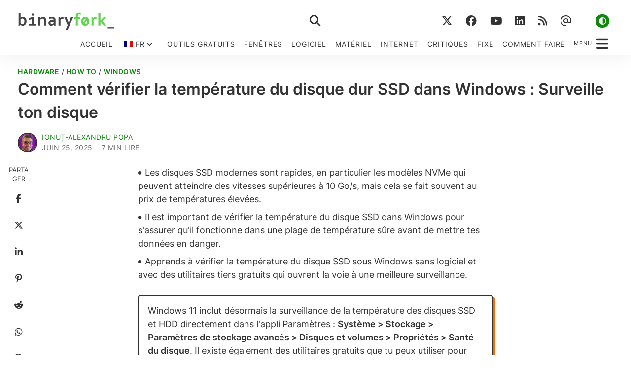

--- FILE ---
content_type: text/html; charset=UTF-8
request_url: https://binaryfork.com/fr/check-ssd-temperature-windows-11840/
body_size: 40449
content:
<!doctype html><html lang="fr-FR"><head><meta charset="UTF-8"><script data-no-optimize="1">function switchSch(e){localStorage.siteColorScheme=e,document.documentElement.className=document.documentElement.className.replace(/(scheme-[^\s]+)/,""),document.documentElement.classList.add(`scheme-${e}`)}function getSch(){const e=localStorage.siteColorScheme;return!e&&window.matchMedia&&window.matchMedia("(prefers-color-scheme: dark)").matches?"dark":e||"light"}switchSch(getSch());</script><meta name="viewport" content="width=device-width, initial-scale=1"><link rel="profile" href="https://gmpg.org/xfn/11"><meta name='robots' content='index, follow, max-image-preview:large, max-snippet:-1, max-video-preview:-1' /><style>img:is([sizes="auto" i],[sizes^="auto," i]){contain-intrinsic-size:3000px 1500px}</style><title>Comment vérifier la température du disque dur SSD dans Windows : Surveille ton disque</title><meta name="description" content="Les disques SSD modernes sont rapides, en particulier les modèles NVMe qui peuvent atteindre des vitesses supérieures à 10 Go/s, mais cela se fait souvent au prix de températures élevées. Il est important de" /><link rel="canonical" href="https://binaryfork.com/fr/check-ssd-temperature-windows-11840/" /><meta property="og:locale" content="fr_FR" /><meta property="og:type" content="article" /><meta property="og:title" content="Comment vérifier la température du disque dur SSD dans Windows : Surveille ton disque" /><meta property="og:description" content="Les disques SSD modernes sont rapides, en particulier les modèles NVMe qui peuvent atteindre des vitesses supérieures à 10 Go/s, mais cela se fait souvent au prix de températures élevées. Il est important de" /><meta property="og:url" content="https://binaryfork.com/fr/check-ssd-temperature-windows-11840/" /><meta property="og:site_name" content="Fourchette binaire" /><meta property="article:publisher" content="https://facebook.com/binaryfork/" /><meta property="article:author" content="https://www.facebook.com/figarro/" /><meta property="article:published_time" content="2023-06-30T12:19:09+00:00" /><meta property="article:modified_time" content="2025-06-25T06:36:15+00:00" /><meta property="og:image" content="https://binaryfork.com/wp-content/uploads/2023/06/check-ssd-temperature-in-windows.jpg" /><meta property="og:image:width" content="1400" /><meta property="og:image:height" content="935" /><meta property="og:image:type" content="image/jpeg" /><meta name="author" content="Ionuț-Alexandru Popa" /><meta name="twitter:card" content="summary_large_image" /><meta name="twitter:creator" content="@https://twitter.com/jpopes" /><meta name="twitter:site" content="@binaryforkcom" /> <script type="application/ld+json" class="yoast-schema-graph">{
    "@context": "https:\/\/schema.org",
    "@graph": [
        {
            "@type": "Article",
            "@id": "https:\/\/binaryfork.com\/check-ssd-temperature-windows-11840\/#article",
            "isPartOf": {
                "@id": "https:\/\/binaryfork.com\/check-ssd-temperature-windows-11840\/"
            },
            "author": {
                "name": "Ionu\u021b-Alexandru Popa",
                "@id": "https:\/\/binaryfork.com\/#\/schema\/person\/377a385e999f0d9eda0f37928def9154"
            },
            "headline": "How to Check SSD Temperature in Windows: Monitor Your Drive",
            "datePublished": "2023-06-30T12:19:09+00:00",
            "dateModified": "2025-06-25T06:36:15+00:00",
            "mainEntityOfPage": {
                "@id": "https:\/\/binaryfork.com\/check-ssd-temperature-windows-11840\/"
            },
            "wordCount": 1454,
            "commentCount": 0,
            "publisher": {
                "@id": "https:\/\/binaryfork.com\/#organization"
            },
            "image": {
                "@id": "https:\/\/binaryfork.com\/check-ssd-temperature-windows-11840\/#primaryimage"
            },
            "thumbnailUrl": "https:\/\/binaryfork.com\/wp-content\/uploads\/2023\/06\/check-ssd-temperature-in-windows.jpg",
            "keywords": [
                "Free",
                "Utilities"
            ],
            "articleSection": [
                "Hardware",
                "How To",
                "Windows"
            ],
            "inLanguage": "fr-FR",
            "potentialAction": [
                {
                    "@type": "CommentAction",
                    "name": "Commentaire",
                    "target": [
                        "https:\/\/binaryfork.com\/check-ssd-temperature-windows-11840\/#respond"
                    ]
                }
            ]
        },
        {
            "@type": [
                "WebPage",
                "FAQPage"
            ],
            "@id": "https:\/\/binaryfork.com\/check-ssd-temperature-windows-11840\/",
            "url": "https:\/\/binaryfork.com\/check-ssd-temperature-windows-11840\/",
            "name": "Comment v\u00e9rifier la temp\u00e9rature du disque dur SSD dans Windows : Surveille ton disque",
            "isPartOf": {
                "@id": "https:\/\/binaryfork.com\/#website"
            },
            "primaryImageOfPage": {
                "@id": "https:\/\/binaryfork.com\/check-ssd-temperature-windows-11840\/#primaryimage"
            },
            "image": {
                "@id": "https:\/\/binaryfork.com\/check-ssd-temperature-windows-11840\/#primaryimage"
            },
            "thumbnailUrl": "https:\/\/binaryfork.com\/wp-content\/uploads\/2023\/06\/check-ssd-temperature-in-windows.jpg",
            "datePublished": "2023-06-30T12:19:09+00:00",
            "dateModified": "2025-06-25T06:36:15+00:00",
            "description": "Les disques SSD modernes sont rapides, en particulier les mod\u00e8les NVMe qui peuvent atteindre des vitesses sup\u00e9rieures \u00e0 10 Go\/s, mais cela se fait souvent au prix de temp\u00e9ratures \u00e9lev\u00e9es. Il est important de",
            "breadcrumb": {
                "@id": "https:\/\/binaryfork.com\/check-ssd-temperature-windows-11840\/#breadcrumb"
            },
            "mainEntity": [
                {
                    "@id": "https:\/\/binaryfork.com\/check-ssd-temperature-windows-11840\/#faq-question-1688123357185"
                },
                {
                    "@id": "https:\/\/binaryfork.com\/check-ssd-temperature-windows-11840\/#faq-question-1688118358443"
                },
                {
                    "@id": "https:\/\/binaryfork.com\/check-ssd-temperature-windows-11840\/#faq-question-1688118481613"
                },
                {
                    "@id": "https:\/\/binaryfork.com\/check-ssd-temperature-windows-11840\/#faq-question-1688123186381"
                }
            ],
            "inLanguage": "fr-FR",
            "potentialAction": [
                {
                    "@type": "ReadAction",
                    "target": [
                        "https:\/\/binaryfork.com\/check-ssd-temperature-windows-11840\/"
                    ]
                }
            ]
        },
        {
            "@type": "ImageObject",
            "inLanguage": "fr-FR",
            "@id": "https:\/\/binaryfork.com\/check-ssd-temperature-windows-11840\/#primaryimage",
            "url": "https:\/\/binaryfork.com\/wp-content\/uploads\/2023\/06\/check-ssd-temperature-in-windows.jpg",
            "contentUrl": "https:\/\/binaryfork.com\/wp-content\/uploads\/2023\/06\/check-ssd-temperature-in-windows.jpg",
            "width": 1400,
            "height": 935,
            "caption": "check ssd temperature in windows"
        },
        {
            "@type": "BreadcrumbList",
            "@id": "https:\/\/binaryfork.com\/check-ssd-temperature-windows-11840\/#breadcrumb",
            "itemListElement": [
                {
                    "@type": "ListItem",
                    "position": 1,
                    "name": "Accueil",
                    "item": "https:\/\/binaryfork.com\/"
                },
                {
                    "@type": "ListItem",
                    "position": 2,
                    "name": "Mat\u00e9riel",
                    "item": "https:\/\/binaryfork.com\/hardware\/"
                },
                {
                    "@type": "ListItem",
                    "position": 3,
                    "name": "Comment v\u00e9rifier la temp\u00e9rature du disque dur SSD dans Windows : Surveille ton disque"
                }
            ]
        },
        {
            "@type": "WebSite",
            "@id": "https:\/\/binaryfork.com\/#website",
            "url": "https:\/\/binaryfork.com\/",
            "name": "Fourchette binaire",
            "description": "Logiciels, tutoriels, critiques, guides pour Windows 10 et 11",
            "publisher": {
                "@id": "https:\/\/binaryfork.com\/#organization"
            },
            "alternateName": "Binary Fork",
            "potentialAction": [
                {
                    "@type": "SearchAction",
                    "target": {
                        "@type": "EntryPoint",
                        "urlTemplate": "https:\/\/binaryfork.com\/?s={search_term_string}"
                    },
                    "query-input": {
                        "@type": "PropertyValueSpecification",
                        "valueRequired": true,
                        "valueName": "search_term_string"
                    }
                }
            ],
            "inLanguage": "fr-FR"
        },
        {
            "@type": "Organization",
            "@id": "https:\/\/binaryfork.com\/#organization",
            "name": "Fourchette binaire",
            "alternateName": "JPG MEDIA",
            "url": "https:\/\/binaryfork.com\/",
            "logo": {
                "@type": "ImageObject",
                "inLanguage": "fr-FR",
                "@id": "https:\/\/binaryfork.com\/#\/schema\/logo\/image\/",
                "url": "https:\/\/binaryfork.com\/wp-content\/uploads\/2021\/04\/logo.jpg",
                "contentUrl": "https:\/\/binaryfork.com\/wp-content\/uploads\/2021\/04\/logo.jpg",
                "width": 343,
                "height": 60,
                "caption": "BinaryFork"
            },
            "image": {
                "@id": "https:\/\/binaryfork.com\/#\/schema\/logo\/image\/"
            },
            "sameAs": [
                "https:\/\/facebook.com\/binaryfork\/",
                "https:\/\/x.com\/binaryforkcom",
                "https:\/\/youtube.com\/@binaryfork",
                "https:\/\/www.pinterest.com\/binaryforkcom\/",
                "https:\/\/www.linkedin.com\/company\/binaryfork\/",
                "https:\/\/www.tiktok.com\/@binaryfork",
                "https:\/\/www.instagram.com\/binaryfork\/"
            ]
        },
        {
            "@type": "Person",
            "@id": "https:\/\/binaryfork.com\/#\/schema\/person\/377a385e999f0d9eda0f37928def9154",
            "name": "Ionu\u021b-Alexandru Popa",
            "image": {
                "@type": "ImageObject",
                "inLanguage": "fr-FR",
                "@id": "https:\/\/binaryfork.com\/#\/schema\/person\/image\/",
                "url": "https:\/\/binaryfork.com\/wp-content\/litespeed\/avatar\/daee19d552bf9634b36e64140478164b.jpg?ver=1763998940",
                "contentUrl": "https:\/\/binaryfork.com\/wp-content\/litespeed\/avatar\/daee19d552bf9634b36e64140478164b.jpg?ver=1763998940",
                "caption": "Ionu\u021b-Alexandru Popa"
            },
            "description": "Je suis r\u00e9dacteur et r\u00e9dacteur en chef chez BinaryFork. Je suis passionn\u00e9 par la technologie, la science, l'exploration spatiale et les films. J'ai commenc\u00e9 \u00e0 \u00e9crire sur la technologie il y a plus de 20 ans, apr\u00e8s avoir obtenu un dipl\u00f4me en informatique.",
            "sameAs": [
                "https:\/\/binaryfork.com",
                "https:\/\/www.facebook.com\/figarro\/",
                "https:\/\/www.instagram.com\/popaionut\/",
                "https:\/\/www.linkedin.com\/in\/popaionut\/",
                "https:\/\/pinterest.com\/ionutpopa\/",
                "https:\/\/x.com\/https:\/\/twitter.com\/jpopes"
            ],
            "url": "https:\/\/binaryfork.com\/fr\/author\/jp\/"
        },
        {
            "@type": "Question",
            "@id": "https:\/\/binaryfork.com\/check-ssd-temperature-windows-11840\/#faq-question-1688123357185",
            "position": 1,
            "url": "https:\/\/binaryfork.com\/check-ssd-temperature-windows-11840\/#faq-question-1688123357185",
            "name": "Quelle temp\u00e9rature de SSD est consid\u00e9r\u00e9e comme trop \u00e9lev\u00e9e ?",
            "answerCount": 1,
            "acceptedAnswer": {
                "@type": "Answer",
                "text": "Pour les disques SSD modernes, tout <strong>une temp\u00e9rature sup\u00e9rieure \u00e0 70 degr\u00e9s Celsius (158 Fahrenheit) est consid\u00e9r\u00e9e comme trop \u00e9lev\u00e9e.<\/strong>. Le disque SSD commencera \u00e0 ralentir, sa vitesse diminuant de fa\u00e7on significative \u00e0 mesure qu'il s'approche de la limite de temp\u00e9rature.<br\/><br\/>Non seulement cela, mais les temp\u00e9ratures \u00e9lev\u00e9es d\u00e9t\u00e9riorent plus rapidement les cellules de la m\u00e9moire, ce qui raccourcit leur dur\u00e9e de vie.<br\/><br\/>La temp\u00e9rature maximale r\u00e9elle de fonctionnement d'un SSD varie d'un mod\u00e8le \u00e0 l'autre, c'est pourquoi tu dois toujours v\u00e9rifier les sp\u00e9cifications du fabricant.",
                "inLanguage": "fr-FR"
            },
            "inLanguage": "fr-FR"
        },
        {
            "@type": "Question",
            "@id": "https:\/\/binaryfork.com\/check-ssd-temperature-windows-11840\/#faq-question-1688118358443",
            "position": 2,
            "url": "https:\/\/binaryfork.com\/check-ssd-temperature-windows-11840\/#faq-question-1688118358443",
            "name": "Quelle est la plage de temp\u00e9rature normale \u00e0 laquelle le SSD doit fonctionner ?",
            "answerCount": 1,
            "acceptedAnswer": {
                "@type": "Answer",
                "text": "La plage de temp\u00e9rature normale pour un disque dur SSD est d'environ 30-40 degr\u00e9s Celsius (86 - 104 F) au ralenti et 55 - 60 degr\u00e9s Celsius (131 - 140 F) en charge. Ces chiffres sont un peu plus \u00e9lev\u00e9s que ceux d'un disque dur m\u00e9canique.<br\/><br\/>Les plages de temp\u00e9rature des disques SSD varient consid\u00e9rablement en fonction du type de charge que tu fais subir \u00e0 ton disque SSD, de la dur\u00e9e pendant laquelle tu le mart\u00e8les avec des lectures\/\u00e9critures, et du refroidissement dont tu disposes.<br\/><br\/>De plus, il est normal que les puces de m\u00e9moire flash fonctionnent \u00e0 des temp\u00e9ratures plus \u00e9lev\u00e9es que le contr\u00f4leur SSD. Refroidir trop fortement les puces de m\u00e9moire n'est pas optimal en termes de performances et de fiabilit\u00e9 \u00e0 long terme.",
                "inLanguage": "fr-FR"
            },
            "inLanguage": "fr-FR"
        },
        {
            "@type": "Question",
            "@id": "https:\/\/binaryfork.com\/check-ssd-temperature-windows-11840\/#faq-question-1688118481613",
            "position": 3,
            "url": "https:\/\/binaryfork.com\/check-ssd-temperature-windows-11840\/#faq-question-1688118481613",
            "name": "Comment r\u00e9duire la temp\u00e9rature du disque dur ?",
            "answerCount": 1,
            "acceptedAnswer": {
                "@type": "Answer",
                "text": "Le moyen le plus rapide de faire baisser la temp\u00e9rature de ton disque dur SSD est d'arr\u00eater de copier ou d'\u00e9crire dessus.  Ce n'est pas pratique, bien s\u00fbr, alors ce que tu peux faire, c'est de t'assurer que tu n'es pas en train de copier ou d'\u00e9crire sur ton disque dur. <strong>une bonne ventilation<\/strong> est fournie dans la zone du disque dur par les ventilateurs du bo\u00eetier (s'il est mont\u00e9 \u00e0 l'int\u00e9rieur d'un bo\u00eetier de PC).<br\/><br\/>Aussi, <strong>ajouter un petit radiateur<\/strong> peut faire des merveilles en termes de pics de temp\u00e9rature, comme je l'ai test\u00e9 avec mon SSD NVMe Samsung il y a quelques ann\u00e9es. J'ai constat\u00e9 entre 15 et 20 degr\u00e9s C de baisse des temp\u00e9ratures.<br\/><br\/>La plupart des cartes m\u00e8res sont d\u00e9sormais \u00e9quip\u00e9es de boucliers pour SSD NVMe M.2 qui font office de dissipateurs thermiques, ce qui fait de la surchauffe du SSD un non-probl\u00e8me.<br\/><br\/>S'il s'agit d'un disque SSD d'ordinateur portable, tu n'auras peut-\u00eatre pas la place d'ajouter un radiateur \u00e0 l'int\u00e9rieur de la mallette de l'ordinateur, et tu ne voudras pas non plus te lancer dans cette t\u00e2che de bricolage. Dans ce cas, ta seule option est de remplacer le disque SSD par un autre mieux refroidi. L'ancien disque dur peut toujours \u00eatre utilis\u00e9 dans un bo\u00eetier externe pour disque dur ou dans un bo\u00eetier de PC ventil\u00e9.",
                "inLanguage": "fr-FR"
            },
            "inLanguage": "fr-FR"
        },
        {
            "@type": "Question",
            "@id": "https:\/\/binaryfork.com\/check-ssd-temperature-windows-11840\/#faq-question-1688123186381",
            "position": 4,
            "url": "https:\/\/binaryfork.com\/check-ssd-temperature-windows-11840\/#faq-question-1688123186381",
            "name": "Qu'est-ce que la temp\u00e9rature de fonctionnement ou de non-utilisation d'un disque SSD ?",
            "answerCount": 1,
            "acceptedAnswer": {
                "@type": "Answer",
                "text": "La temp\u00e9rature de fonctionnement du disque SSD est la plage de temp\u00e9rature s\u00fbre lorsque l'ordinateur est allum\u00e9 et que le disque SSD est aliment\u00e9 et actif.<br\/><br\/>La temp\u00e9rature de non fonctionnement du SSD est la plage de temp\u00e9ratures \u00e0 laquelle le SSD peut \u00eatre stock\u00e9 lorsqu'il ne fonctionne pas, qu'il n'est pas connect\u00e9 et qu'il n'est pas aliment\u00e9.<br\/><br\/>La plage de temp\u00e9rature de non fonctionnement d'un disque SSD est g\u00e9n\u00e9ralement plus large que la plage de temp\u00e9rature de fonctionnement, comme tu peux l'imaginer.<br\/><br\/>Les plages de fonctionnement typiques se situent entre<strong> 0 et 70\u00b0 C (32\u00b0 \u00e0 158\u00b0 F)<\/strong>Les plages de temp\u00e9ratures non op\u00e9rationnelles sont les suivantes <strong>-55\u00b0C \u00e0 85\u00b0C (-67\u00b0F \u00e0 185\u00b0F)<\/strong>. En cas de doute, v\u00e9rifie toujours la fiche technique du fabricant.",
                "inLanguage": "fr-FR"
            },
            "inLanguage": "fr-FR"
        }
    ]
}</script> <link rel="alternate" type="application/rss+xml" title="BinaryFork &raquo; Flux" href="https://binaryfork.com/fr/feed/" /><style id="litespeed-ccss">:root{--wp-admin-theme-color:#007cba;--wp-admin-theme-color--rgb:0,124,186;--wp-admin-theme-color-darker-10:#006ba1;--wp-admin-theme-color-darker-10--rgb:0,107,161;--wp-admin-theme-color-darker-20:#005a87;--wp-admin-theme-color-darker-20--rgb:0,90,135;--wp-admin-border-width-focus:2px;--wp-block-synced-color:#7a00df;--wp-block-synced-color--rgb:122,0,223;--wp-bound-block-color:var(--wp-block-synced-color)}:root{--wp--preset--font-size--normal:16px;--wp--preset--font-size--huge:42px}.screen-reader-text{border:0;clip-path:inset(50%);height:1px;margin:-1px;overflow:hidden;padding:0;position:absolute;width:1px;word-wrap:normal!important}html :where(img[class*=wp-image-]){height:auto;max-width:100%}:where(figure){margin:0 0 1em}.menu-item-object-language_switcher .trp-flag-image{display:inline-block;margin:-1px 5px;vertical-align:baseline;padding:0;border:0;border-radius:0}body{position:relative}#blocker-message{display:none;color:var(--primary-col);background-color:#000000b3;text-align:center;position:fixed;bottom:0;padding-bottom:15vh;z-index:999;width:100%;height:100vh;align-items:flex-end;font-size:.9rem;margin:0}@media only screen and (min-width:601px){#blocker-message{font-size:1rem}}.blocker-text{background:var(--contrast-col);border:2px solid #c81010;padding:.5rem;border-radius:.125rem;max-width:90%;margin:0 auto;position:relative;box-shadow:0 0 1rem 0 rgb(0 0 0/.25)}@media only screen and (min-width:601px){.blocker-text{max-width:720px;padding:1rem}}#blocker-close{display:block;opacity:0;background-color:#c81010;border-radius:50%;height:2rem;width:2rem;padding:.5rem}#blocker-close::after,#blocker-close::before{content:"";display:block;height:.15rem;background-color:var(--contrast-col);transform:translate3d(0,.4rem,0) rotate(45deg)}#blocker-close::after{transform:translate3d(0,.25rem,0) rotate(-45deg)}.button-wrapper{margin:0;float:right;position:absolute;right:-1rem;top:-1rem;height:2rem;width:2rem;z-index:2}#subscribe-overlay{display:none;position:fixed;z-index:9999;width:100%;background-color:#000000b3;font-size:.9rem;height:100vh;top:0;align-items:flex-start;padding-top:10vh}@media only screen and (min-width:601px){#subscribe-overlay{font-size:1rem}}.overlay-wrapper{width:90%;position:relative;max-width:720px;margin:0 auto}.overlay-message{margin:0 auto;width:100%;position:relative;background-color:var(--contrast-col);border-radius:.25rem}@media only screen and (min-width:769px){.overlay-message{max-width:720px}}.overlay-message.has-image{display:grid;grid-gap:0;grid-template-columns:1fr;grid-template-rows:1fr 1fr}@media only screen and (min-width:1361px){.overlay-message.has-image{max-width:1080px;min-height:360px}.overlay-wrapper .overlay-message.has-image{min-height:unset}}@media only screen and (min-width:601px){#subscribe-overlay .overlay-message.has-image{grid-template-columns:2fr 3fr;grid-template-rows:1fr}}.overlay-image{border-radius:.25rem .25rem 0 0}@media only screen and (min-width:601px){.overlay-image{border-radius:.25rem 0 0 .25rem}}.overlay-message .overlay-contents a.button{position:relative;overflow:hidden;display:inline-block;text-decoration:none;color:#f2f1ed}.overlay-message .overlay-contents a.button:after{position:absolute;bottom:0;left:0;content:"";width:200%;height:230%;border-radius:50%;background-color:#fff2}.overlay-message-close{right:0;width:2rem;height:2rem;text-align:center;text-decoration:none;position:absolute;padding:.5rem;background-color:var(--primary-col);border-radius:50%}.overlay-message-close::after,.overlay-message-close::before{content:"";display:block;height:.15rem;background-color:var(--contrast-col);transform:translate3d(0,.4rem,0) rotate(45deg)}.overlay-message-close::after{transform:translate3d(0,.25rem,0) rotate(-45deg)}.overlay-title{font-size:1.1rem;font-weight:var(--font-bold);margin-bottom:1rem}@media only screen and (min-width:601px){.overlay-title{font-size:1.25rem}}.overlay-text{margin-bottom:1rem;display:inline-block}.overlay-contents{display:flex;flex-direction:column;align-items:stretch;justify-content:center}.overlay-contents{padding:.5rem}@media only screen and (min-width:601px){.overlay-contents{padding:1rem}}.site-content.on-top{z-index:2}:root{--text-col:#323232;--primary-col:#323232;--accent-col:#1f68a9;--body-bg-col:#fff;--contrast-col:#f2f1ed;--link-col:#299ddd;--header-bg-col:#fff;--header-text-col:#555;--header-link-col:#323232;--sidebar-link-col:#6f6f6f;--footer-bg-col:#323232;--footer-text-col:#fff;--footer-link-col:#bbb;--input-col:#0a1829;--input-hover-col:#c7c6c5;--input-focus-col:var(--accent-col);--font:"Segoe UI";--font-normal:300;--font-bold:500;--rem-size:20px;--mobile-rem-size:16px}html{line-height:1.5;-webkit-text-size-adjust:100%}body{margin:0}main{display:block}h1{font-size:2em;margin:.67em 0}a{background-color:#fff0}img{border-style:none}button,input,textarea{font-family:inherit;font-size:100%;line-height:1.15;margin:0}button,input{overflow:visible}button{text-transform:none}[type=button],button{-webkit-appearance:button}[type=button]::-moz-focus-inner,button::-moz-focus-inner{border-style:none;padding:0}[type=button]:-moz-focusring,button:-moz-focusring{outline:1px dotted ButtonText}textarea{overflow:auto}::-webkit-file-upload-button{-webkit-appearance:button;font:inherit}template{display:none}path{fill:currentColor}*,::after,::before{box-sizing:inherit}html{box-sizing:border-box}html{font-size:var(--mobile-rem-size)}body,button,input,textarea{color:var(--text-col);font-family:var(--font),"Segoe UI",Roboto,-apple-system,BlinkMacSystemFont,"Helvetica Neue",Oxygen-Sans,Ubuntu,Cantarell,Arial,sans-serif;line-height:1.5;font-weight:var(--font-normal)}h1{clear:both;font-weight:var(--font-bold)}h1{font-size:1.4rem}p{margin:0 0 1.5rem 0;word-wrap:break-word;overflow-wrap:break-word;word-break:break-word}p:empty{display:none}i{font-style:italic}.site-desc,.site-title{margin-bottom:0}.entry-title{margin:0 0 1rem 0;max-width:100%;word-wrap:break-word;overflow-wrap:break-word;word-break:break-word}body{background:var(--body-bg-col)}ul{margin:0 0 1.5rem 0;padding:0;list-style-position:inside}ul{list-style-type:none}li>ul{margin:.5rem 0 0 1.5rem}article li{margin-bottom:.5rem}article li:last-child{margin-bottom:0}article ul li::before{font-family:FontAwesome;content:"";font-size:.4rem;display:inline-block;width:.75rem;vertical-align:middle}img{height:auto;max-width:100%;vertical-align:bottom}figure{margin:0;max-width:100%}a{color:var(--link-col);text-decoration:none}a:visited{color:var(--link-col);text-decoration:none}.button,button{border:none;border-radius:.25rem;background:var(--accent-col);color:#f2f1ed;line-height:1;padding:.75rem 1rem;font-weight:var(--font-normal);font-size:.8rem;letter-spacing:1px;text-transform:uppercase;position:relative;overflow:hidden}textarea{color:#777;background-color:var(--contrast-col);border:none;border-bottom:2px solid var(--input-col);padding:.35rem .5rem;font-size:.9rem;font-weight:var(--font-normal);letter-spacing:.5px}.comments-area textarea{background-color:var(--body-bg-col)}textarea{width:100%}.site{display:grid;grid-template-rows:auto 1fr auto;position:relative}.site-header{position:relative;z-index:9;box-shadow:0 0 2rem 0 rgb(0 0 0/.075);background-color:var(--header-bg-col);margin-bottom:.75rem;color:var(--header-text-col)}.site-content{font-weight:var(--font-normal);margin:0 auto 1.5rem auto;width:100%;max-width:100vw;z-index:1;position:relative}.right-sidebar .content-area{margin-bottom:3rem}.site-main{display:grid;grid-template-columns:1fr;grid-row-gap:1rem;grid-column-gap:2rem;margin-bottom:1.5rem}.three-columns .site-main{grid-template-columns:1fr 1fr;grid-column-gap:1rem}.three-columns .site-main>article:first-child{grid-column:span 2}.single .site-main{display:block}.padded{padding:0 .5rem}.site-header a,.site-header a:visited{color:var(--header-link-col)}.site-branding{padding:.5rem;display:flex;flex-direction:row;flex-wrap:wrap;justify-content:center;align-items:center}.boxed .site-branding{max-width:1360px;margin:0 auto}.header-logo{order:2;flex:1 1 33%;margin:0;height:50px;align-items:center;display:grid}.logo-normal .header-logo{order:1}.custom-logo-image{max-width:150px;max-height:50px;width:auto}.custom-logo-link{display:inline-block}.header-search{order:1;flex:1 1 100%;text-align:right;margin:0}.header-social .social-icons{display:none}.scheme-site{position:absolute;top:.35rem;right:6.5rem;width:2.5rem;height:3.75rem;padding:.6rem}.scheme-icon{position:absolute;right:.45rem;opacity:1;visibility:visible;background-color:var(--accent-col);color:var(--body-bg-col);border-radius:50%;display:flex;align-content:center;justify-content:center}.scheme-icon .fa-solid{font-size:.85rem;text-align:center;padding:.35rem}.header-nav{width:100%}.header-nav-wrapper{width:100%}.boxed .header-nav-wrapper{max-width:1360px}.header-toggles{display:none}.toggle-inner{display:flex;justify-content:center;position:relative;top:0;flex-direction:column;padding:1rem 1rem .5rem 1rem}.toggle-inner .toggle-text{margin-top:.25rem;width:auto;white-space:nowrap;word-break:break-all;font-size:.5rem;color:var(--header-link-col)}.header-inner .toggle{display:flex;overflow:visible;padding:0;background-color:unset}.top-menu-wrapper{display:none}.top-menu a,.top-menu a:visited{display:block;text-decoration:none;word-break:normal;word-wrap:normal;white-space:nowrap}.site-header .top-menu ul a{color:inherit}.top-menu ul{background:var(--primary-col);border-radius:.25rem;color:var(--contrast-col);opacity:0;padding:0;position:absolute;right:9999rem;top:calc(100% + 1rem);transform:translateY(.125rem);min-width:12rem;z-index:1;margin-left:.5rem}.top-menu ul::after,.top-menu ul::before{content:"";display:block;position:absolute;bottom:100%}.top-menu ul::before{height:.5rem;left:0;right:0}.top-menu ul::after{border:.5rem solid #fff0;border-bottom-color:var(--primary-col);right:1rem}.top-menu ul a{background:0 0;border:none;display:block;padding:.6rem .75rem;width:100%}.top-menu li{position:relative}.top-menu li.menu-item-has-children>a{padding-right:4.5rem}.top-menu>li>a{padding:.5rem;text-transform:uppercase;letter-spacing:1px}.top-menu>li.menu-item-has-children>a{padding-right:2rem}.top-menu .icon{display:block;height:2rem;position:absolute;width:2rem;line-height:2rem;text-align:center;right:.5rem;top:5%;color:var(--header-link-col)}.top-menu .icon::after{content:"";font-family:FontAwesome;touch-action:none}ul.top-menu{display:flex;font-size:.8rem;flex-wrap:wrap;justify-content:flex-end;margin:0;padding:0;width:100%}@media (any-pointer:coarse){.top-menu li.menu-item-has-children>a{margin-right:3rem;padding-right:0;width:unset}.top-menu>li.menu-item-has-children>a{margin-right:2.5rem;padding-right:0}}.menu-modal{background:var(--header-bg-col);display:none;opacity:0;overflow-y:auto;overflow-x:hidden;position:fixed;bottom:0;left:-99999rem;right:-99999rem;top:0;z-index:99}.menu-modal .menu-top{flex-shrink:0}.menu-modal-inner{background:var(--header-bg-col);display:flex;justify-content:stretch;overflow:auto;-ms-overflow-style:auto;width:100%;transform:translateX(20rem)}.menu-modal-inner .close-nav-toggle{padding:1rem;height:2.8rem}.menu-wrapper{display:flex;flex-direction:column;justify-content:space-between;position:relative}.menu-wrapper .menu-item{position:relative}.modal-menu{position:relative;left:calc(50% - 50vw);width:100vw;margin:0;padding:0}.modal-menu a,.modal-menu a:visited{display:block;padding:1rem .5rem;text-decoration:none;width:100%}.modal-menu ul{display:none;margin:0;width:100%}.modal-menu ul li{border-left-width:1rem;border-left-color:#fff0}.modal-menu ul li a,.modal-menu ul li a:visited{color:inherit}.modal-menu li{padding-left:.5rem;border-top:2px solid var(--contrast-col);display:flex;flex-wrap:wrap;line-height:1;justify-content:flex-start;margin:0;background-color:var(--header-bg-col)}.modal-menu li:first-child{border:none}.modal-menu>li>.ancestor-wrapper>a{text-transform:uppercase;letter-spacing:1px}.modal-menu>li:last-child{border-bottom-width:.1rem}.modal-menu ul.sub-menu{padding-left:0}.modal-menu .ancestor-wrapper{display:flex;justify-content:space-between;width:100%}.modal-inner .sub-menu-toggle{flex-shrink:0;padding:1rem;color:var(--header-link-col)}.menu-widgets{margin:3rem 0;padding:0 .5rem}.menu-widgets .widget-area{display:grid;grid-row-gap:3rem}button.close-nav-toggle{align-items:center;display:flex;justify-content:flex-end;width:100%}button.close-nav-toggle::after,button.close-nav-toggle::before{content:"";display:block;height:.15rem;width:1.25rem;background-color:var(--header-link-col);-webkit-transform:translate3d(0,8px,0) rotate(45deg);transform:translate3d(0,4px,0) rotate(45deg);position:absolute;right:1rem;top:1.1rem}button.close-nav-toggle::after{-webkit-transform:translate3d(0,5px,0) rotate(-45deg);transform:translate3d(0,4px,0) rotate(-45deg)}button.close-nav-toggle .toggle-text{margin-right:2rem;color:var(--header-link-col)}.expanded-menu{display:none}.mobile-menu{display:block}.menu-bottom{flex-shrink:0;padding:0 .5rem;margin:0 0 1rem 0}.menu-bottom nav{width:100%}.nav-toggle{position:absolute;right:0;top:0}.toggle-icon{display:block;overflow:hidden;font-size:1.5rem;color:var(--header-link-col)}.social-icons ul{display:flex;flex-direction:row;flex-wrap:wrap;align-items:center;justify-content:flex-start;margin:0}.header-social .social-icons ul{justify-content:space-evenly}.social-icons li a{display:inline-block;padding:.6rem .75rem}.social-icons .fa-brands,.social-icons .fa-regular,.social-icons .fa-solid{font-size:1.2rem}.search-toggle{padding:0;position:absolute;right:3.5rem;top:0;width:2.5rem;height:3.5rem;background-color:#fff0;color:var(--header-link-col);font-size:1.25rem}.search-overlay{background-color:var(--body-bg-col);position:absolute;top:0;right:0;bottom:0;left:0;z-index:9999;visibility:hidden;opacity:0;padding:1rem;overflow:hidden;display:flex;flex-direction:column;justify-content:center}.entry-top{position:relative}.entry-top .entry-header{margin:0 auto .5rem auto;width:100%}.entry-meta{position:relative;font-size:.8rem;color:#6f6f6f;text-transform:uppercase;letter-spacing:.5px}.entry-meta .datetime-hover{opacity:0;visibility:hidden;position:absolute;padding:.33333rem .5rem;color:var(--contrast-col);background-color:var(--primary-col);border-radius:.25rem;z-index:10}.entry-meta .posted-on{display:inline-block}.single .entry-meta .posted-on{margin:0 1rem 0 0}.entry-meta .word-count{display:inline-block;margin-right:1rem}.entry-meta .post-comments{display:inline-block;margin-right:1rem}.entry-meta .post-comments:empty{display:none}.entry-meta .byline{display:inline-block}.single .cat-links{font-size:.8rem;text-transform:uppercase;letter-spacing:.5px}.single .cat-links a{font-weight:var(--font-bold)}.entry-content{max-width:720px;margin:0 auto;word-break:break-word}.entry-content>*{margin-bottom:1.5rem}.entry-content img{border-radius:2px}.post-author{display:flex;flex-direction:row}.bio-avatar-meta{display:flex;flex-direction:column;margin:-2px 0 0 0}.bio-avatar-top{display:inline-block;flex:0 0 40px;margin-right:.5rem}.bio-avatar-top img{border-radius:50%;border:2px solid var(--primary-col)}.select-share{margin-bottom:1.5rem;text-align:center;clear:both}.share-title{text-transform:uppercase;font-size:.7rem;margin-bottom:.5rem;background-color:var(--body-bg-col);border-radius:.125rem}.simple-share{margin:0 .5rem .5rem 0;line-height:1rem;padding:.75rem;border-radius:.25rem;display:inline-block;min-width:2.5rem;height:2.5rem;color:var(--body-bg-col);background-color:#ddd;text-align:center}.ghost .simple-share{background-color:var(--body-bg-col);color:var(--primary-col);padding:calc(.75rem - 2px);line-height:1.2rem}.simple-share::before{font-family:FontAwesome;position:relative}.sticky-share .simple-share{margin-right:0}.sticky-share .simple-share:last-child{margin-bottom:0}.select-share .simple-share{margin:.25rem}.select-share .simple-share.facebook{background-color:#3b5998}.select-share .simple-share.twitter{background-color:#00aced}.select-share .simple-share.pinterest{background-color:#e60023}.select-share .simple-share.linkedin{background-color:#0076af}.select-share .simple-share.reddit{background-color:#ff4500}.select-share .simple-share.whatsapp{background-color:#1dbea5}.select-share .simple-share.email{background-color:#545352}.share .simple-share{text-decoration:none}.select-share .simple-share{text-shadow:1px 2px 0 var(--text-col)}.sticky-share{display:none}.select-share{position:absolute;z-index:9;opacity:0;padding:.25rem;border-radius:.25rem;background-color:var(--primary-col)}.select-share::after{left:1.25rem;bottom:-.45rem;position:absolute;content:"";width:0;height:0;border-style:solid;border-width:.5rem .5rem 0;border-color:var(--primary-col) #fff0 #fff0}.avatar{border-radius:.25rem}.comment-form-author label,.comment-form-box label,.comment-form-email label{font-weight:var(--font-bold);font-size:.9rem;margin-bottom:.5rem;display:none}#cancel-comment-reply-link{color:var(--body-bg-col);filter:brightness(1);padding:.25rem .75rem;display:block;font-weight:var(--font-normal);text-decoration:none}.widget-title{margin-bottom:1rem;font-weight:var(--font-normal);text-transform:uppercase;letter-spacing:.5px;font-size:1rem;position:relative}.widget-title:after,.widget-title:before{position:absolute;content:"";background-color:var(--primary-col);width:20px;height:2px;top:-10px;left:0}.widget-title:after{top:-5px;left:5px}.widget>:last-child{margin-bottom:0}.widget li{margin-bottom:.75rem}.widget li:last-child{margin-bottom:0}figure{margin-bottom:1.5rem;max-width:100%;font-size:.85rem;position:relative}.site-footer a,.site-footer a:visited{color:var(--footer-link-col)}.back-to-top{opacity:0;position:fixed;bottom:1rem;right:1rem;margin:0;padding:0;text-align:center;background-color:#fff0;border:2px solid var(--accent-col);color:var(--link-col);border-radius:.25rem;text-decoration:none;outline-color:#fff0}.back-to-top .fa-solid{padding:.55rem .6rem}.screen-reader-text{border:0;clip:rect(1px,1px,1px,1px);clip-path:inset(50%);height:1px;margin:-1px;overflow:hidden;padding:0;position:absolute!important;width:1px;word-wrap:normal!important}.none{display:none}@media only screen and (min-width:601px){html{font-size:var(--rem-size)}.scheme-site{position:relative;height:initial;margin:0 0 0 1.5rem;right:0;top:0}.site-branding{padding:1rem}.custom-logo-image{max-width:175px;max-height:initial}.header-logo{height:auto}.header-social{order:3;flex:1 1 100%;text-align:center;padding:1rem 0 .5rem 0;justify-content:center;display:flex;flex-direction:row}.header-social .social-icons{display:initial}.header-search{flex:1 1 33%;order:2}.site-header{margin-bottom:1rem}h1{font-size:1.75rem}.padded{padding:0 1rem}.back-to-top{bottom:2rem;right:2rem}.search-toggle{right:0;padding:.5rem;width:initial;height:initial;position:relative}.search-overlay{padding:2rem}.header-nav-wrapper{align-items:center;display:flex;margin-left:auto;margin-right:auto}.top-menu-wrapper{display:block;width:100%}.modal-menu{left:auto;width:100%}.modal-menu>li>.ancestor-wrapper>button.sub-menu-toggle{padding:1rem}.menu-modal{opacity:1;justify-content:flex-end;padding:0}.menu-modal.cover-modal{background:#fff0}.menu-modal-inner{box-shadow:0 0 2rem 0 rgb(0 0 0/.1);padding:0;width:30rem}.menu-wrapper.section-inner{width:calc(100% - 2rem);margin-left:auto;margin-right:auto}.expanded-menu{display:block}.header-toggles{display:flex;flex-shrink:0}.toggle-inner{position:static;flex-direction:row;align-items:center;padding:.5rem}.toggle-inner .toggle-text{text-align:center;font-size:.6rem;margin:0 .5rem 0 0;position:relative}.header-inner .toggle{position:relative}.mobile-nav-toggle{display:none!important}.mobile-menu{display:none}.menu-bottom{align-items:center;display:flex;justify-content:flex-end}button.close-nav-toggle{padding:4rem 0}button.close-nav-toggle .toggle-text{margin-right:2rem}}@media only screen and (min-width:769px){.header-social{flex:1 1 33%;text-align:right;padding:0;justify-content:flex-end;position:relative}.header-search{text-align:center;flex:0 1 15%;order:2}.site-main{grid-row-gap:2rem}.header-social .social-icons ul{justify-content:flex-end}}@media only screen and (min-width:1025px){.site-branding{padding:1rem 2rem 0 2rem}.header-logo{order:1}.custom-logo-image{max-width:200px}.three-columns .site-main{grid-template-columns:1fr 1fr 1fr;grid-column-gap:1rem}.three-columns .site-main>article:first-child{grid-column:span 1}.padded{padding:0 2rem}.sticky-share{display:block;max-width:2.5rem;float:left;margin-left:calc((100% - 100vw)/2 + .85rem);text-align:center;position:absolute;left:0;margin-bottom:0}.search-toggle{right:initial;width:initial;height:initial;position:relative}}@media only screen and (min-width:1361px){.header-search{flex:1 1 15%}.boxed .entry-top .entry-header{max-width:1360px}.boxed .site-content{max-width:1360px}.right-sidebar .content-area{width:70%;margin-bottom:1.5rem}.right-sidebar .content-area{float:left}.progress{height:3px;background-color:var(--accent-col);width:0;margin-top:-3px;display:none}}.site-title,.site-desc{position:absolute;clip:rect(1px,1px,1px,1px)}:root{--text-col:#323232;--primary-col:#323232;--accent-col:#0c8a0a;--body-bg-col:#fff;--contrast-col:#f7f6f5;--link-col:#0c8a0a;--header-bg-col:#ffffff;--header-text-col:#555555;--header-link-col:#323232;--sidebar-link-col:#030303;--footer-bg-col:#323232;--footer-text-col:#ffffff;--footer-link-col:#bbbbbb;--font:Inter;--font-normal:400;--font-bold:600;--rem-size:18px;--mobile-rem-size:16px}.fa-brands,.fa-regular,.fa-solid{-moz-osx-font-smoothing:grayscale;-webkit-font-smoothing:antialiased;display:var(--fa-display,inline-block);font-style:normal;font-variant:normal;line-height:1;text-rendering:auto}.fa-brands::before,.fa-regular::before,.fa-solid::before{content:var(--fa)}.fa-regular,.fa-solid{font-family:"Font Awesome 6 Free"}.fa-brands{font-family:"Font Awesome 6 Brands"}.fa-lg{font-size:1.25em;line-height:.05em;vertical-align:-.075em}.fa-at{--fa:""}.fa-bars{--fa:"\f0c9"}.fa-magnifying-glass{--fa:"\f002"}.fa-chevron-down{--fa:"\f078"}.fa-circle-half-stroke{--fa:"\f042"}.fa-angle-up{--fa:"\f106"}.fa-rss{--fa:"\f09e"}:host,:root{--fa-style-family-brands:'Font Awesome 6 Brands';--fa-font-brands:normal 400 1em/1 'Font Awesome 6 Brands'}.fa-brands{font-weight:400}.fa-threads{--fa:"\e618"}.fa-linkedin-in{--fa:"\f0e1"}.fa-reddit-alien{--fa:"\f281"}.fa-facebook-f{--fa:"\f39e"}.fa-x-twitter{--fa:"\e61b"}.fa-tiktok{--fa:"\e07b"}.fa-linkedin{--fa:"\f08c"}.fa-instagram{--fa:"\f16d"}.fa-facebook{--fa:"\f09a"}.fa-whatsapp{--fa:"\f232"}.fa-pinterest-p{--fa:"\f231"}.fa-bluesky{--fa:"\e671"}.fa-youtube{--fa:"\f167"}.fa-pinterest{--fa:"\f0d2"}:host,:root{--fa-style-family-classic:'Font Awesome 6 Free';--fa-font-regular:normal 400 1em/1 'Font Awesome 6 Free'}.fa-regular{font-weight:400}:host,:root{--fa-style-family-classic:'Font Awesome 6 Free';--fa-font-solid:normal 900 1em/1 'Font Awesome 6 Free'}.fa-solid{font-weight:900}ul{box-sizing:border-box}.wp-block-image img{box-sizing:border-box;height:auto;max-width:100%;vertical-align:bottom}.wp-block-image.alignwide img{height:auto;width:100%}.wp-lightbox-container{display:flex;flex-direction:column;position:relative}.wp-lightbox-container button{align-items:center;-webkit-backdrop-filter:blur(16px) saturate(180%);backdrop-filter:blur(16px) saturate(180%);background-color:#5a5a5a40;border:none;border-radius:4px;display:flex;height:20px;justify-content:center;opacity:0;padding:0;position:absolute;right:16px;text-align:center;top:16px;width:20px;z-index:100}.wp-lightbox-container button:not(:hover):not(:active):not(.has-background){background-color:#5a5a5a40;border:none}.wp-lightbox-overlay{box-sizing:border-box;height:100vh;left:0;overflow:hidden;position:fixed;top:0;visibility:hidden;width:100%;z-index:100000}.wp-lightbox-overlay .close-button{align-items:center;display:flex;justify-content:center;min-height:40px;min-width:40px;padding:0;position:absolute;right:calc(env(safe-area-inset-right) + 16px);top:calc(env(safe-area-inset-top) + 16px);z-index:5000000}.wp-lightbox-overlay .close-button:not(:hover):not(:active):not(.has-background){background:none;border:none}.wp-lightbox-overlay .lightbox-image-container{height:var(--wp--lightbox-container-height);left:50%;overflow:hidden;position:absolute;top:50%;transform:translate(-50%,-50%);transform-origin:top left;width:var(--wp--lightbox-container-width);z-index:9999999999}.wp-lightbox-overlay button{background:none;border:none}.wp-lightbox-overlay .scrim{background-color:#fff;height:100%;opacity:.9;position:absolute;width:100%;z-index:2000000}:root{--wp--preset--aspect-ratio--square:1;--wp--preset--aspect-ratio--4-3:4/3;--wp--preset--aspect-ratio--3-4:3/4;--wp--preset--aspect-ratio--3-2:3/2;--wp--preset--aspect-ratio--2-3:2/3;--wp--preset--aspect-ratio--16-9:16/9;--wp--preset--aspect-ratio--9-16:9/16;--wp--preset--color--black:#000000;--wp--preset--color--cyan-bluish-gray:#abb8c3;--wp--preset--color--white:#ffffff;--wp--preset--color--pale-pink:#f78da7;--wp--preset--color--vivid-red:#cf2e2e;--wp--preset--color--luminous-vivid-orange:#ff6900;--wp--preset--color--luminous-vivid-amber:#fcb900;--wp--preset--color--light-green-cyan:#7bdcb5;--wp--preset--color--vivid-green-cyan:#00d084;--wp--preset--color--pale-cyan-blue:#8ed1fc;--wp--preset--color--vivid-cyan-blue:#0693e3;--wp--preset--color--vivid-purple:#9b51e0;--wp--preset--color--dark-green:#075a68;--wp--preset--color--navy-blue:#184f85;--wp--preset--color--purple-navy:#4e5180;--wp--preset--color--bright-yellow:#f7ef08;--wp--preset--color--thistle:#d8bfd8;--wp--preset--color--wheat:#f5deb3;--wp--preset--color--tan:#d2b48c;--wp--preset--color--rosy-brown:#bc8f8f;--wp--preset--color--easy-gray:#f3f2f1;--wp--preset--color--light-gray:#e5e7e9;--wp--preset--color--dim-gray:#696969;--wp--preset--color--deep-gray:#323232;--wp--preset--gradient--vivid-cyan-blue-to-vivid-purple:linear-gradient(135deg,rgba(6,147,227,1) 0%,rgb(155,81,224) 100%);--wp--preset--gradient--light-green-cyan-to-vivid-green-cyan:linear-gradient(135deg,rgb(122,220,180) 0%,rgb(0,208,130) 100%);--wp--preset--gradient--luminous-vivid-amber-to-luminous-vivid-orange:linear-gradient(135deg,rgba(252,185,0,1) 0%,rgba(255,105,0,1) 100%);--wp--preset--gradient--luminous-vivid-orange-to-vivid-red:linear-gradient(135deg,rgba(255,105,0,1) 0%,rgb(207,46,46) 100%);--wp--preset--gradient--very-light-gray-to-cyan-bluish-gray:linear-gradient(135deg,rgb(238,238,238) 0%,rgb(169,184,195) 100%);--wp--preset--gradient--cool-to-warm-spectrum:linear-gradient(135deg,rgb(74,234,220) 0%,rgb(151,120,209) 20%,rgb(207,42,186) 40%,rgb(238,44,130) 60%,rgb(251,105,98) 80%,rgb(254,248,76) 100%);--wp--preset--gradient--blush-light-purple:linear-gradient(135deg,rgb(255,206,236) 0%,rgb(152,150,240) 100%);--wp--preset--gradient--blush-bordeaux:linear-gradient(135deg,rgb(254,205,165) 0%,rgb(254,45,45) 50%,rgb(107,0,62) 100%);--wp--preset--gradient--luminous-dusk:linear-gradient(135deg,rgb(255,203,112) 0%,rgb(199,81,192) 50%,rgb(65,88,208) 100%);--wp--preset--gradient--pale-ocean:linear-gradient(135deg,rgb(255,245,203) 0%,rgb(182,227,212) 50%,rgb(51,167,181) 100%);--wp--preset--gradient--electric-grass:linear-gradient(135deg,rgb(202,248,128) 0%,rgb(113,206,126) 100%);--wp--preset--gradient--midnight:linear-gradient(135deg,rgb(2,3,129) 0%,rgb(40,116,252) 100%);--wp--preset--gradient--mauve:linear-gradient(135deg, #aa74a1 0%, #42275a 100%);--wp--preset--gradient--yoda:linear-gradient(135deg, #ff0099 0%, #493240 100%);--wp--preset--gradient--great-whale:linear-gradient(135deg, #a3bded 0%, #255799 100%);--wp--preset--gradient--blue-raspberry:linear-gradient(135deg, #00b4db 0%, #005b79 100%);--wp--preset--gradient--dark-ocean:linear-gradient(135deg, #759ee1 0%, #033c5f 100%);--wp--preset--gradient--moor:linear-gradient(135deg, #9bc5c3 0%, #416666 100%);--wp--preset--font-size--small:16px;--wp--preset--font-size--medium:28px;--wp--preset--font-size--large:36px;--wp--preset--font-size--x-large:42px;--wp--preset--font-size--normal:20px;--wp--preset--font-size--huge:48px;--wp--preset--font-family--default:'Source Sans Pro', sans-serif;--wp--preset--font-family--serif:'Merriweather', serif;--wp--preset--font-family--monospace:'Courier New', monospace;--wp--preset--spacing--20:0.44rem;--wp--preset--spacing--30:0.67rem;--wp--preset--spacing--40:1rem;--wp--preset--spacing--50:1.5rem;--wp--preset--spacing--60:2.25rem;--wp--preset--spacing--70:3.38rem;--wp--preset--spacing--80:5.06rem;--wp--preset--shadow--natural:6px 6px 9px rgba(0, 0, 0, 0.2);--wp--preset--shadow--deep:12px 12px 50px rgba(0, 0, 0, 0.4);--wp--preset--shadow--sharp:6px 6px 0px rgba(0, 0, 0, 0.2);--wp--preset--shadow--outlined:6px 6px 0px -3px rgba(255, 255, 255, 1), 6px 6px rgba(0, 0, 0, 1);--wp--preset--shadow--crisp:6px 6px 0px rgba(0, 0, 0, 1)}:root{--wp--style--global--content-size:720px;--wp--style--global--wide-size:1080px}:where(body){margin:0}:root{--wp--style--block-gap:24px}body{padding-top:0;padding-right:0;padding-bottom:0;padding-left:0}a:where(:not(.wp-element-button)){text-decoration:underline}:root :where(a:where(:not(.wp-element-button))){text-decoration:initial}.wp-block-image{margin-bottom:1.5rem}.wp-lightbox-container button{opacity:1}</style><script type="litespeed/javascript">!function(a){"use strict";var b=function(b,c,d){function e(a){return h.body?a():void setTimeout(function(){e(a)})}function f(){i.addEventListener&&i.removeEventListener("load",f),i.media=d||"all"}var g,h=a.document,i=h.createElement("link");if(c)g=c;else{var j=(h.body||h.getElementsByTagName("head")[0]).childNodes;g=j[j.length-1]}var k=h.styleSheets;i.rel="stylesheet",i.href=b,i.media="only x",e(function(){g.parentNode.insertBefore(i,c?g:g.nextSibling)});var l=function(a){for(var b=i.href,c=k.length;c--;)if(k[c].href===b)return a();setTimeout(function(){l(a)})};return i.addEventListener&&i.addEventListener("load",f),i.onloadcssdefined=l,l(f),i};"undefined"!=typeof exports?exports.loadCSS=b:a.loadCSS=b}("undefined"!=typeof global?global:this);!function(a){if(a.loadCSS){var b=loadCSS.relpreload={};if(b.support=function(){try{return a.document.createElement("link").relList.supports("preload")}catch(b){return!1}},b.poly=function(){for(var b=a.document.getElementsByTagName("link"),c=0;c<b.length;c++){var d=b[c];"preload"===d.rel&&"style"===d.getAttribute("as")&&(a.loadCSS(d.href,d,d.getAttribute("media")),d.rel=null)}},!b.support()){b.poly();var c=a.setInterval(b.poly,300);a.addEventListener&&a.addEventListener("load",function(){b.poly(),a.clearInterval(c)}),a.attachEvent&&a.attachEvent("onload",function(){a.clearInterval(c)})}}}(this);</script><link rel="preload" as="image" href="https://binaryfork.com/logo.svg"><link rel="preload" as="image" href="https://binaryfork.com/wp-content/uploads/2023/06/check-ssd-temperature-in-windows.jpg.webp"><link data-optimized="1" data-asynced="1" as="style" onload="this.onload=null;this.rel='stylesheet'"  rel='preload' id='wp-block-library-css' href='https://binaryfork.com/wp-content/litespeed/css/7988b18b019137178f0eb4a38dec0316.css?ver=6d5c6' media='all' /><noscript><link data-optimized="1" rel='stylesheet' href='https://binaryfork.com/wp-content/litespeed/css/7988b18b019137178f0eb4a38dec0316.css?ver=6d5c6' media='all' /></noscript><link data-optimized="1" data-asynced="1" as="style" onload="this.onload=null;this.rel='stylesheet'"  rel='preload' id='vscf-style-css' href='https://binaryfork.com/wp-content/litespeed/css/32d42c8d6a1551bb312a35ecd8f2ff12.css?ver=22ac4' media='all' /><noscript><link data-optimized="1" rel='stylesheet' href='https://binaryfork.com/wp-content/litespeed/css/32d42c8d6a1551bb312a35ecd8f2ff12.css?ver=22ac4' media='all' /></noscript><link data-optimized="1" data-asynced="1" as="style" onload="this.onload=null;this.rel='stylesheet'"  rel='preload' id='trp-language-switcher-style-css' href='https://binaryfork.com/wp-content/litespeed/css/684e13cfdbe7e686f534ac675636db81.css?ver=e647c' media='all' /><noscript><link data-optimized="1" rel='stylesheet' href='https://binaryfork.com/wp-content/litespeed/css/684e13cfdbe7e686f534ac675636db81.css?ver=e647c' media='all' /></noscript><link data-optimized="1" data-asynced="1" as="style" onload="this.onload=null;this.rel='stylesheet'"  rel='preload' id='imagelightbox-css' href='https://binaryfork.com/wp-content/litespeed/css/6d5c62632c9e117e418dd169793988ce.css?ver=52a76' media='all' /><noscript><link data-optimized="1" rel='stylesheet' href='https://binaryfork.com/wp-content/litespeed/css/6d5c62632c9e117e418dd169793988ce.css?ver=52a76' media='all' /></noscript><link data-optimized="1" data-asynced="1" as="style" onload="this.onload=null;this.rel='stylesheet'"  rel='preload' id='binaryfork_tools_style-css' href='https://binaryfork.com/wp-content/litespeed/css/268b49328e02aac0fcfff10838594814.css?ver=cd2cb' media='all' /><noscript><link data-optimized="1" rel='stylesheet' href='https://binaryfork.com/wp-content/litespeed/css/268b49328e02aac0fcfff10838594814.css?ver=cd2cb' media='all' /></noscript><link data-optimized="1" data-asynced="1" as="style" onload="this.onload=null;this.rel='stylesheet'"  rel='preload' id='ultraquick_tweaks_style-css' href='https://binaryfork.com/wp-content/litespeed/css/b2004bce9a1d589cf9c0ff6630fdf816.css?ver=2222f' media='all' /><noscript><link data-optimized="1" rel='stylesheet' href='https://binaryfork.com/wp-content/litespeed/css/b2004bce9a1d589cf9c0ff6630fdf816.css?ver=2222f' media='all' /></noscript><link data-optimized="1" data-asynced="1" as="style" onload="this.onload=null;this.rel='stylesheet'"  rel='preload' id='ultraquick_tweaks_toc-css' href='https://binaryfork.com/wp-content/litespeed/css/25a2fcf35067b6b60e4e2f1de270d874.css?ver=716aa' media='all' /><noscript><link data-optimized="1" rel='stylesheet' href='https://binaryfork.com/wp-content/litespeed/css/25a2fcf35067b6b60e4e2f1de270d874.css?ver=716aa' media='all' /></noscript><link data-optimized="1" data-asynced="1" as="style" onload="this.onload=null;this.rel='stylesheet'"  rel='preload' id='ultraquick_style-css' href='https://binaryfork.com/wp-content/litespeed/css/d6730639992573e2b6582978379cda6d.css?ver=68191' media='all' /><noscript><link data-optimized="1" rel='stylesheet' href='https://binaryfork.com/wp-content/litespeed/css/d6730639992573e2b6582978379cda6d.css?ver=68191' media='all' /></noscript><link data-optimized="1" data-asynced="1" as="style" onload="this.onload=null;this.rel='stylesheet'"  rel='preload' id='ultraquick_main-css' href='https://binaryfork.com/wp-content/litespeed/css/df37d724a1fe66e1247a314f8bc6f553.css?ver=ef4b3' media='all' /><noscript><link data-optimized="1" rel='stylesheet' href='https://binaryfork.com/wp-content/litespeed/css/df37d724a1fe66e1247a314f8bc6f553.css?ver=ef4b3' media='all' /></noscript><link data-optimized="1" data-asynced="1" as="style" onload="this.onload=null;this.rel='stylesheet'"  rel='preload' id='ultraquick_breadcrumbs-css' href='https://binaryfork.com/wp-content/litespeed/css/fc02db18eb55d2675cda8459bb89e684.css?ver=9ab3a' media='all' /><noscript><link data-optimized="1" rel='stylesheet' href='https://binaryfork.com/wp-content/litespeed/css/fc02db18eb55d2675cda8459bb89e684.css?ver=9ab3a' media='all' /></noscript><link data-optimized="1" data-asynced="1" as="style" onload="this.onload=null;this.rel='stylesheet'"  rel='preload' id='ultraquick_child-css' href='https://binaryfork.com/wp-content/litespeed/css/1de86651f79887aeb933d4c65aa98d99.css?ver=29001' media='all' /><noscript><link data-optimized="1" rel='stylesheet' href='https://binaryfork.com/wp-content/litespeed/css/1de86651f79887aeb933d4c65aa98d99.css?ver=29001' media='all' /></noscript> <script data-optimized="1" type="litespeed/javascript" data-src="https://binaryfork.com/wp-content/litespeed/js/848715492879db0895b1816b04e07c36.js?ver=db106" id="jquery-core-js"></script> <script async="async" fetchpriority="high" data-noptimize="1" data-cfasync="false" src="https://scripts.scriptwrapper.com/tags/9a4c51f7-5f52-4319-b320-a70515a2b9be.js" id="mv-script-wrapper-js"></script> <link rel="alternate" title="oEmbed (JSON)" type="application/json+oembed" href="https://binaryfork.com/fr/wp-json/oembed/1.0/embed?url=https%3A%2F%2Fbinaryfork.com%2Ffr%2Fcheck-ssd-temperature-windows-11840%2F" /><link rel="alternate" title="oEmbed (XML)" type="text/xml+oembed" href="https://binaryfork.com/fr/wp-json/oembed/1.0/embed?url=https%3A%2F%2Fbinaryfork.com%2Ffr%2Fcheck-ssd-temperature-windows-11840%2F&#038;format=xml" /><link rel="apple-touch-icon" sizes="180x180" href="/apple-touch-icon.png"><link rel="icon" type="image/png" sizes="32x32" href="/favicon-32x32.png"><link rel="icon" type="image/png" sizes="16x16" href="/favicon-16x16.png"><link rel="manifest" href="/site.webmanifest"><link rel="mask-icon" href="/safari-pinned-tab.svg" color="#60d44e"><meta name="msapplication-TileColor" content="#00a300"><meta name="theme-color" content="#323232"><link rel="alternate" hreflang="en-US" href="https://binaryfork.com/check-ssd-temperature-windows-11840/"/><link rel="alternate" hreflang="fr-FR" href="https://binaryfork.com/fr/check-ssd-temperature-windows-11840/"/><link rel="alternate" hreflang="es-ES" href="https://binaryfork.com/es/check-ssd-temperature-windows-11840/"/><link rel="alternate" hreflang="pt-PT" href="https://binaryfork.com/pt/check-ssd-temperature-windows-11840/"/><link rel="alternate" hreflang="it-IT" href="https://binaryfork.com/it/check-ssd-temperature-windows-11840/"/><link rel="alternate" hreflang="de-DE" href="https://binaryfork.com/de/check-ssd-temperature-windows-11840/"/><link rel="alternate" hreflang="tr-TR" href="https://binaryfork.com/tr/check-ssd-temperature-windows-11840/"/><link rel="alternate" hreflang="zh-CN" href="https://binaryfork.com/zh/check-ssd-temperature-windows-11840/"/><link rel="alternate" hreflang="ja" href="https://binaryfork.com/ja/check-ssd-temperature-windows-11840/"/><link rel="alternate" hreflang="en" href="https://binaryfork.com/check-ssd-temperature-windows-11840/"/><link rel="alternate" hreflang="fr" href="https://binaryfork.com/fr/check-ssd-temperature-windows-11840/"/><link rel="alternate" hreflang="es" href="https://binaryfork.com/es/check-ssd-temperature-windows-11840/"/><link rel="alternate" hreflang="pt" href="https://binaryfork.com/pt/check-ssd-temperature-windows-11840/"/><link rel="alternate" hreflang="it" href="https://binaryfork.com/it/check-ssd-temperature-windows-11840/"/><link rel="alternate" hreflang="de" href="https://binaryfork.com/de/check-ssd-temperature-windows-11840/"/><link rel="alternate" hreflang="tr" href="https://binaryfork.com/tr/check-ssd-temperature-windows-11840/"/><link rel="alternate" hreflang="zh" href="https://binaryfork.com/zh/check-ssd-temperature-windows-11840/"/><link rel="alternate" hreflang="x-default" href="https://binaryfork.com/check-ssd-temperature-windows-11840/"/> <script type="litespeed/javascript" data-src="https://www.googletagmanager.com/gtag/js?id=G-E9VJGJHDGH"></script> <script type="litespeed/javascript">window.dataLayer=window.dataLayer||[];function gtag(){dataLayer.push(arguments)}
gtag('js',new Date());gtag('config','G-E9VJGJHDGH')</script> <style>.site-title,.site-desc{position:absolute;clip:rect(1px,1px,1px,1px)}</style><style>:root{--text-col:#323232;--primary-col:#323232;--accent-col:#0c8a0a;--body-bg-col:#fff;--contrast-col:#f7f6f5;--link-col:#0c8a0a;--header-bg-col:#ffffff;--header-text-col:#555555;--header-link-col:#323232;--sidebar-link-col:#030303;--footer-bg-col:#323232;--footer-text-col:#ffffff;--footer-link-col:#bbbbbb;--font:Inter;--font-normal:400;--font-bold:600;--rem-size:18px;--mobile-rem-size:16px}</style></head><body class="wp-singular post-template-default single single-post postid-11840 single-format-standard wp-embed-responsive wp-theme-ultraquick wp-child-theme-ultraquick-child translatepress-fr_FR three-columns boxed logo-normal right-sidebar grow-content-body"><div id="page" class="site">
<a class="skip-link screen-reader-text" href="#content" data-no-translation="" data-trp-gettext="">Skip to content</a><header id="header" class="site-header" ><div class="site-branding"><div id="search" class="header-search">
<button aria-label="Recherche ouverte" class="search-toggle" data-no-translation-aria-label=""><i class="fa-solid fa-magnifying-glass"></i></button></div><div id="logo" class="header-logo">
<a href="https://binaryfork.com/fr/" title="BinaryFork - Logiciels, tutoriels, critiques, guides pour Windows 10 et 11" class="custom-logo-link" rel="home"><img src="https://binaryfork.com/logo.svg" width="1000" height="175" class="custom-logo-image" alt="Fourchette binaire" fetchpriority="high" decoding="sync"></a><p class="site-title"><a href="https://binaryfork.com/fr/" tabindex="-1" rel="home">Fourchette binaire</a></p><p class="site-desc">Logiciels, tutoriels, critiques, guides pour Windows 10 et 11</p></div><div id="social" class="header-social"><nav id="social-header-menu" class="social-icons"><div class="menu-container"><ul id="social-menu" class="menu"><li id="menu-item-7" class="menu-item menu-item-type-custom menu-item-object-custom menu-item-7"><a href="https://twitter.com/binaryforkcom" title="BinaryFork sur Twitter (X)"><i class="fa-brands fa-x-twitter fa-lg"></i></a></li><li id="menu-item-6" class="menu-item menu-item-type-custom menu-item-object-custom menu-item-6"><a href="https://facebook.com/binaryfork/" title="BinaryFork sur Facebook"><i class="fa-brands fa-facebook fa-lg"></i></a></li><li id="menu-item-8" class="menu-item menu-item-type-custom menu-item-object-custom menu-item-8"><a href="https://youtube.com/@binaryfork" title="BinaryFork sur YouTube"><i class="fa-brands fa-youtube fa-lg"></i></a></li><li id="menu-item-11906" class="none menu-item menu-item-type-custom menu-item-object-custom menu-item-11906"><a href="https://www.pinterest.com/binaryforkcom/" title="BinaryFork sur Pinterest"><i class="fa-brands fa-pinterest fa-lg"></i></a></li><li id="menu-item-11907" class="menu-item menu-item-type-custom menu-item-object-custom menu-item-11907"><a href="https://www.linkedin.com/company/binaryfork/" title="BinaryFork sur LinkedIn"><i class="fa-brands fa-linkedin fa-lg"></i></a></li><li id="menu-item-13619" class="none menu-item menu-item-type-custom menu-item-object-custom menu-item-13619"><a href="https://www.tiktok.com/@binaryfork" title="BinaryFork sur TikTok"><i class="fa-brands fa-tiktok fa-lg"></i></a></li><li id="menu-item-13618" class="none menu-item menu-item-type-custom menu-item-object-custom menu-item-13618"><a href="https://www.instagram.com/binaryfork/" title="BinaryFork sur Instagram"><i class="fa-brands fa-instagram fa-lg"></i></a></li><li id="menu-item-14998" class="none menu-item menu-item-type-custom menu-item-object-custom menu-item-14998"><a href="https://www.threads.net/@binaryfork" title="BinaryFork sur les fils"><i class="fa-brands fa-threads fa-lg"></i></a></li><li id="menu-item-14997" class="none menu-item menu-item-type-custom menu-item-object-custom menu-item-14997"><a href="https://bsky.app/profile/binaryfork.bsky.social" title="BinaryFork sur Bluesky"><i class="fa-brands fa-bluesky fa-lg"></i></a></li><li id="menu-item-9" class="menu-item menu-item-type-custom menu-item-object-custom menu-item-9"><a href="/fr/feed/" title="Flux d&#039;articles RSS de BinaryFork"><i class="fa-solid fa-rss fa-lg"></i></a></li><li id="menu-item-10" class="menu-item menu-item-type-custom menu-item-object-custom menu-item-10"><a href="/fr/pc-is-dead-again/" title="Bulletin d&#039;information de BinaryFork"><i class="fa-regular fa-at fa-lg"></i></a></li></ul></div></nav><div class="scheme-site"><div class="scheme-icon light" title="Mode lumière" onclick="switchSch('dark'); return false" data-no-translation-title=""><i class="fa-solid fa-circle-half-stroke"></i></div><div class="scheme-icon dark" title="Mode sombre" onclick="switchSch('light'); return false" data-no-translation-title=""><i class="fa-solid fa-circle-half-stroke"></i></div></div></div></div><div class="header-inner section-inner"><div class="header-titles-wrapper"><button class="toggle nav-toggle mobile-nav-toggle" data-toggle-target=".menu-modal" data-toggle-body-class="showing-menu-modal" aria-expanded="false" data-set-focus=".close-nav-toggle">
<span class="toggle-inner">
<span class="toggle-icon">
<i class="fa-solid fa-bars"></i>
</span>
<span class="toggle-text" data-no-translation="" data-trp-gettext="">Menu</span>
</span>
</button></div><div class="header-nav"><div class="header-nav-wrapper padded"><nav class="top-menu-wrapper" aria-label="Horizontal" data-no-translation-aria-label=""><ul id="top-menu" class="top-menu reset-list-style"><li id="menu-item-49" class="menu-home menu-item menu-item-type-custom menu-item-object-custom menu-item-49"><a href="#" title="Page d&#039;accueil de BinaryFork">Accueil</a></li><li id="menu-item-10871" class="trp-language-switcher-container menu-item menu-item-type-post_type menu-item-object-language_switcher menu-item-has-children current-language-menu-item menu-item-10871"><a href="https://binaryfork.com/fr/check-ssd-temperature-windows-11840/"><span data-no-translation><img data-lazyloaded="1" src="[data-uri]" class="trp-flag-image" data-src="https://binaryfork.com/wp-content/plugins/translatepress-multilingual/assets/images/flags/fr_FR.png" width="18" height="12" alt="fr_FR" title="Français"><noscript><img class="trp-flag-image" src="https://binaryfork.com/wp-content/plugins/translatepress-multilingual/assets/images/flags/fr_FR.png" width="18" height="12" alt="fr_FR" title="Français"></noscript><span class="trp-ls-language-name">FR</span></span></a><span class="icon"></span><ul class="sub-menu"><li id="menu-item-10872" class="trp-language-switcher-container menu-item menu-item-type-post_type menu-item-object-language_switcher menu-item-10872"><a href="https://binaryfork.com/check-ssd-temperature-windows-11840/"><span data-no-translation><img data-lazyloaded="1" src="[data-uri]" class="trp-flag-image" data-src="https://binaryfork.com/wp-content/plugins/translatepress-multilingual/assets/images/flags/en_US.png" width="18" height="12" alt="en_US" title="English"><noscript><img class="trp-flag-image" src="https://binaryfork.com/wp-content/plugins/translatepress-multilingual/assets/images/flags/en_US.png" width="18" height="12" alt="en_US" title="English"></noscript><span class="trp-ls-language-name">EN</span></span></a></li><li id="menu-item-10878" class="trp-language-switcher-container menu-item menu-item-type-post_type menu-item-object-language_switcher menu-item-10878"><a href="https://binaryfork.com/es/check-ssd-temperature-windows-11840/"><span data-no-translation><img data-lazyloaded="1" src="[data-uri]" class="trp-flag-image" data-src="https://binaryfork.com/wp-content/plugins/translatepress-multilingual/assets/images/flags/es_ES.png" width="18" height="12" alt="es_ES" title="Español"><noscript><img class="trp-flag-image" src="https://binaryfork.com/wp-content/plugins/translatepress-multilingual/assets/images/flags/es_ES.png" width="18" height="12" alt="es_ES" title="Español"></noscript><span class="trp-ls-language-name">ES</span></span></a></li><li id="menu-item-10877" class="trp-language-switcher-container menu-item menu-item-type-post_type menu-item-object-language_switcher menu-item-10877"><a href="https://binaryfork.com/pt/check-ssd-temperature-windows-11840/"><span data-no-translation><img data-lazyloaded="1" src="[data-uri]" class="trp-flag-image" data-src="https://binaryfork.com/wp-content/plugins/translatepress-multilingual/assets/images/flags/pt_PT.png" width="18" height="12" alt="pt_PT" title="Português"><noscript><img class="trp-flag-image" src="https://binaryfork.com/wp-content/plugins/translatepress-multilingual/assets/images/flags/pt_PT.png" width="18" height="12" alt="pt_PT" title="Português"></noscript><span class="trp-ls-language-name">PT</span></span></a></li><li id="menu-item-10875" class="trp-language-switcher-container menu-item menu-item-type-post_type menu-item-object-language_switcher menu-item-10875"><a href="https://binaryfork.com/it/check-ssd-temperature-windows-11840/"><span data-no-translation><img data-lazyloaded="1" src="[data-uri]" class="trp-flag-image" data-src="https://binaryfork.com/wp-content/plugins/translatepress-multilingual/assets/images/flags/it_IT.png" width="18" height="12" alt="it_IT" title="Italiano"><noscript><img class="trp-flag-image" src="https://binaryfork.com/wp-content/plugins/translatepress-multilingual/assets/images/flags/it_IT.png" width="18" height="12" alt="it_IT" title="Italiano"></noscript><span class="trp-ls-language-name">IT</span></span></a></li><li id="menu-item-10874" class="trp-language-switcher-container menu-item menu-item-type-post_type menu-item-object-language_switcher menu-item-10874"><a href="https://binaryfork.com/de/check-ssd-temperature-windows-11840/"><span data-no-translation><img data-lazyloaded="1" src="[data-uri]" class="trp-flag-image" data-src="https://binaryfork.com/wp-content/plugins/translatepress-multilingual/assets/images/flags/de_DE.png" width="18" height="12" alt="de_DE" title="Deutsch"><noscript><img class="trp-flag-image" src="https://binaryfork.com/wp-content/plugins/translatepress-multilingual/assets/images/flags/de_DE.png" width="18" height="12" alt="de_DE" title="Deutsch"></noscript><span class="trp-ls-language-name">DE</span></span></a></li><li id="menu-item-10879" class="trp-language-switcher-container menu-item menu-item-type-post_type menu-item-object-language_switcher menu-item-10879"><a href="https://binaryfork.com/tr/check-ssd-temperature-windows-11840/"><span data-no-translation><img data-lazyloaded="1" src="[data-uri]" class="trp-flag-image" data-src="https://binaryfork.com/wp-content/plugins/translatepress-multilingual/assets/images/flags/tr_TR.png" width="18" height="12" alt="tr_TR" title="Türkçe"><noscript><img class="trp-flag-image" src="https://binaryfork.com/wp-content/plugins/translatepress-multilingual/assets/images/flags/tr_TR.png" width="18" height="12" alt="tr_TR" title="Türkçe"></noscript><span class="trp-ls-language-name">TR</span></span></a></li><li id="menu-item-10870" class="trp-language-switcher-container menu-item menu-item-type-post_type menu-item-object-language_switcher menu-item-10870"><a href="https://binaryfork.com/zh/check-ssd-temperature-windows-11840/"><span data-no-translation><img data-lazyloaded="1" src="[data-uri]" class="trp-flag-image" data-src="https://binaryfork.com/wp-content/plugins/translatepress-multilingual/assets/images/flags/zh_CN.png" width="18" height="12" alt="zh_CN" title="简体中文"><noscript><img class="trp-flag-image" src="https://binaryfork.com/wp-content/plugins/translatepress-multilingual/assets/images/flags/zh_CN.png" width="18" height="12" alt="zh_CN" title="简体中文"></noscript><span class="trp-ls-language-name">ZH</span></span></a></li><li id="menu-item-10876" class="trp-language-switcher-container menu-item menu-item-type-post_type menu-item-object-language_switcher menu-item-10876"><a href="https://binaryfork.com/ja/check-ssd-temperature-windows-11840/"><span data-no-translation><img data-lazyloaded="1" src="[data-uri]" class="trp-flag-image" data-src="https://binaryfork.com/wp-content/plugins/translatepress-multilingual/assets/images/flags/ja.png" width="18" height="12" alt="ja" title="日本語"><noscript><img class="trp-flag-image" src="https://binaryfork.com/wp-content/plugins/translatepress-multilingual/assets/images/flags/ja.png" width="18" height="12" alt="ja" title="日本語"></noscript><span class="trp-ls-language-name">JA</span></span></a></li></ul></li><li id="menu-item-14808" class="menu-item menu-item-type-post_type menu-item-object-page menu-item-14808"><a href="https://binaryfork.com/fr/tools/">Outils gratuits</a></li><li id="menu-item-48" class="menu-item menu-item-type-taxonomy menu-item-object-category current-post-ancestor current-menu-parent current-post-parent menu-item-48"><a href="https://binaryfork.com/fr/windows/" title="Tutoriels Windows, guides, actualités, conseils de productivité">Fenêtres</a></li><li id="menu-item-47" class="menu-item menu-item-type-taxonomy menu-item-object-category menu-item-47"><a href="https://binaryfork.com/fr/software/" title="Guides, tutoriels, astuces et recommandations sur les logiciels">Logiciel</a></li><li id="menu-item-44" class="menu-item menu-item-type-taxonomy menu-item-object-category current-post-ancestor current-menu-parent current-post-parent menu-item-44"><a href="https://binaryfork.com/fr/hardware/" title="Nouvelles sur le matériel, Guides d&#039;achat, Critiques">Matériel</a></li><li id="menu-item-3848" class="menu-item menu-item-type-taxonomy menu-item-object-category menu-item-3848"><a href="https://binaryfork.com/fr/internet/" title="Guides, astuces, choses moins connues sur l&#039;Internet">Internet</a></li><li id="menu-item-75" class="menu-item menu-item-type-taxonomy menu-item-object-category menu-item-75"><a href="https://binaryfork.com/fr/reviews/" title="Revue, tests, recommandations d&#039;achat">Critiques</a></li><li id="menu-item-43" class="menu-item menu-item-type-taxonomy menu-item-object-category menu-item-43"><a href="https://binaryfork.com/fr/fix/" title="Dépannage Erreurs, conseils et corrections de bogues">Fixe</a></li><li id="menu-item-564" class="menu-item menu-item-type-taxonomy menu-item-object-category current-post-ancestor current-menu-parent current-post-parent menu-item-564"><a href="https://binaryfork.com/fr/how-to/" title="Guides pratiques, tutoriels, conseils et astuces">Comment faire</a></li></ul></nav><div class="header-toggles hide-no-js"><div class="toggle-wrapper nav-toggle-wrapper has-expanded-menu"><button class="toggle nav-toggle desktop-nav-toggle" data-toggle-target=".menu-modal" data-toggle-body-class="showing-menu-modal" aria-expanded="false" data-set-focus=".close-nav-toggle">
<span class="toggle-inner">
<span class="toggle-text" data-no-translation="" data-trp-gettext="">Menu</span>
<span class="toggle-icon">
<i class="fa-solid fa-bars"></i>
</span>
</span>
</button></div></div></div><div class="progress"></div></div></div></header><div class="entry-top"><div class="entry-header padded" ><div class="cover-meta">
<span class="cat-links" data-no-translation="" data-trp-gettext=""><a href="https://binaryfork.com/fr/hardware/" rel="category tag">Hardware</a> / <a href="https://binaryfork.com/fr/how-to/" rel="category tag">How To</a> / <a href="https://binaryfork.com/fr/windows/" rel="category tag">Windows</a></span><h1 class="entry-title">Comment vérifier la température du disque dur SSD dans Windows : Surveille ton disque</h1><div class="entry-meta"><div class="post-author"><div class="bio-avatar-top">
<a class="bio-avatar-link" href="https://binaryfork.com/fr/author/jp/"><img alt='Avatar pour Ionuț-Alexandru Popa' title='Avatar pour Ionuț-Alexandru Popa' src='https://binaryfork.com/wp-content/litespeed/avatar/61db1d82f6e4e7c4df66916ff4c9fcde.jpg?ver=1763998940' srcset='https://binaryfork.com/wp-content/litespeed/avatar/84a560c40b19b32e5f589a00bb1f1bc8.jpg?ver=1763998940 2x' class='avatar avatar-40 photo' height='40' width='40' decoding='async' data-no-translation-alt="" data-no-translation-title=""/></a></div><div class="bio-avatar-meta"><div class="byline" data-no-translation="" data-trp-gettext=""><span class="author vcard"><a class="url fn n" href="https://binaryfork.com/fr/author/jp/">Ionuț-Alexandru Popa</a></span></div><div class="post-meta-info"><div class="posted-on" data-no-translation="" data-trp-gettext=""><div class="datetime">Juin 25, 2025</div><div class="datetime-hover"><div class="published"><span data-no-translation="" data-trp-gettext="">Publié :</span> <time class="published" datetime="2023-06-30T04:19:09+02:00">Juin 30, 2023</time></div><div class="updated"><span data-no-translation="" data-trp-gettext="">Mis à jour :</span> <time class="updated" datetime="2025-06-25T08:36:15+02:00">Juin 25, 2025</time></div></div></div><div class="word-count"> 7 min lire</div><div class="post-comments"></div></div></div></div></div></div></div><div class="site-content on-top padded"></div></div><div id="content" class="site-content padded"><div id="primary" class="content-area"><main id="main" class="site-main"><article id="post-11840" class="post-11840 post type-post status-publish format-standard has-post-thumbnail hentry category-hardware category-how-to category-windows tag-free tag-utilities grow-content-main"><div class="entry-content"><div class="sticky-share ghost"><div class="share-title" data-no-translation="" data-trp-gettext="">Partager</div><div class="share">
<span class="simple-share facebook" title="Partager sur Facebook" onclick="window.open('https://www.facebook.com/sharer/sharer.php?u=https%3A%2F%2Fbinaryfork.com%2Ffr%2Fcheck-ssd-temperature-windows-11840%2F', '_blank', 'toolbar=yes, scrollbars=yes, resizable=yes,top=100,left=100,height=670,width=555');" data-no-translation-title=""><i class="fa-brands fa-facebook-f"></i></i></span><span class="simple-share twitter" title="Tweet" onclick="window.open('https://twitter.com/share?url=https%3A%2F%2Fbinaryfork.com%2Ffr%2Fcheck-ssd-temperature-windows-11840%2F&text=How to Check SSD Temperature in Windows: Monitor Your Drive https%3A%2F%2Fbinaryfork.com%2Ffr%2Fcheck-ssd-temperature-windows-11840%2F', '_blank', 'toolbar=yes, scrollbars=yes, resizable=yes,top=100,left=100,height=270,width=590');" data-no-translation-title=""><i class="fa-brands fa-x-twitter"></i></span><span class="simple-share linkedin" title="Partager sur LinkedIn" onclick="window.open('https://linkedin.com/sharing/share-offsite/?url=https%3A%2F%2Fbinaryfork.com%2Ffr%2Fcheck-ssd-temperature-windows-11840%2F', '_blank', 'toolbar=yes, scrollbars=yes, resizable=yes,top=100,left=100,height=480,width=560');" data-no-translation-title=""><i class="fa-brands fa-linkedin-in"></i></span><span class="simple-share pinterest" title="Épingle-le" onclick="window.open('https://pinterest.com/pin/create/button/?url=https%3A%2F%2Fbinaryfork.com%2Ffr%2Fcheck-ssd-temperature-windows-11840%2F&description=How to Check SSD Temperature in Windows: Monitor Your Drive - Windows 11 now includes SSD and HDD temperature monitoring directly in the Settings app: System &gt; Storage &gt; Advanced Storage Settings &gt; Disks &amp; Volumes &gt; Properties &gt; Drive Health. &#046;&#046;&#046;&media=https://binaryfork.com/wp-content/uploads/2023/06/check-ssd-temperature-in-windows.jpg', '_blank', 'toolbar=yes, scrollbars=yes, resizable=yes,top=100,left=100,height=630,width=720');" data-no-translation-title=""><i class="fa-brands fa-pinterest-p"></i></span><span class="simple-share reddit" title="Soumettre à reddit" onclick="window.open('https://reddit.com/submit?url=https%3A%2F%2Fbinaryfork.com%2Ffr%2Fcheck-ssd-temperature-windows-11840%2F', '_blank', 'toolbar=yes, scrollbars=yes, resizable=yes,top=100,left=100,height=700,width=540');" data-no-translation-title=""><i class="fa-brands fa-reddit-alien"></i></span><span onclick="window.open('https://api.whatsapp.com/send?text=Read recommendation%20%2D%20How to Check SSD Temperature in Windows: Monitor Your Drive%2E%20Read full article on:%20https%3A%2F%2Fbinaryfork.com%2Ffr%2Fcheck-ssd-temperature-windows-11840%2F');" data-action="share/whatsapp/share" class="simple-share whatsapp" title="Partager avec WhatsApp" data-no-translation-title=""><i class="fa-brands fa-whatsapp"></i></span><span onclick="window.open('mailto:?subject=Read recommendation%20%2D%20How to Check SSD Temperature in Windows: Monitor Your Drive&amp;body=Read full article on:%20https%3A%2F%2Fbinaryfork.com%2Ffr%2Fcheck-ssd-temperature-windows-11840%2F%0D%0A%0D%0AWindows 11 now includes SSD and HDD temperature monitoring directly in the Settings app: System &gt; Storage &gt; Advanced Storage Settings &gt; Disks &amp; Volumes &gt; Properties &gt; Drive Health. &#046;&#046;&#046;');" class="simple-share email" title="Partager par courriel" data-no-translation-title=""><i class="fa-regular fa-at"></i></span></div></div><ul class="wp-block-list"><li>Les disques SSD modernes sont rapides, en particulier les modèles NVMe qui peuvent atteindre des vitesses supérieures à 10 Go/s, mais cela se fait souvent au prix de températures élevées.</li><li>Il est important de vérifier la température du disque SSD dans Windows pour s'assurer qu'il fonctionne dans une plage de température sûre avant de mettre tes données en danger.</li><li>Apprends à vérifier la température du disque SSD sous Windows sans logiciel et avec des utilitaires tiers gratuits qui ouvrent la voie à une meilleure surveillance.</li></ul><p class="has-luminous-vivid-orange-background-color has-background">Windows 11 inclut désormais la surveillance de la température des disques SSD et HDD directement dans l'appli Paramètres : <strong>Système &gt; Stockage &gt; Paramètres de stockage avancés &gt; Disques et volumes &gt; Propriétés &gt; Santé du disque</strong>. Il existe également des utilitaires gratuits que tu peux utiliser pour une surveillance continue.</p><figure class="wp-block-image size-full"><img fetchpriority="high" decoding="sync" width="1400" height="935" src="https://binaryfork.com/wp-content/uploads/2023/06/check-ssd-temperature-in-windows.jpg.webp" alt="Vérifier la température du disque dur sous Windows" class="wp-image-11843" srcset="https://binaryfork.com/wp-content/uploads/2023/06/check-ssd-temperature-in-windows.jpg.webp 1400w, https://binaryfork.com/wp-content/uploads/2023/06/check-ssd-temperature-in-windows-480x321.jpg.webp 480w, https://binaryfork.com/wp-content/uploads/2023/06/check-ssd-temperature-in-windows-720x481.jpg.webp 720w, https://binaryfork.com/wp-content/uploads/2023/06/check-ssd-temperature-in-windows-1080x721.jpg.webp 1080w" sizes="(min-width: 601px) calc(100vw - 2rem), (min-width: 769px) 720px, calc(100vw - 1rem)"></figure><p>Si tu tiens à tes données, tu dois te préoccuper de la température de ton disque SSD. Si elle est trop élevée, tu risques de te retrouver avec un disque impossible à récupérer. Bien sûr, tu devrais toujours sauvegarder tes données (voir notre <a href="https://binaryfork.com/fr/windows-backup/">section dédiée à la sauvegarde de Windows</a>), mais ce n'est pas drôle de remplacer un disque dur SSD cassé.</p><p>Les disques SSD modernes, qu'ils soient SATA, NVMe, M.2 ou PCI Express, disposent certes de mécanismes d'autodiagnostic en cas de problème (la technologie dite SMART), mais par expérience, je peux te dire que.... <strong>une panne de disque est rarement accompagnée d'un avertissement</strong>.</p><p>C'est pourquoi je te recommande <strong>surveille la température de ton SSD</strong>. Je ne préconise pas une surveillance constante, mais vérifie de temps en temps ce que fait le lecteur.</p><p>Pourquoi ?</p><p>Juste pour s'assurer qu'il ne surchauffe pas, surtout si tu écris ou lis constamment sur la mémoire flash pendant ces longues et chaudes journées d'été.</p><p>J'ai <strong>trois méthodes pour vérifier la température du disque dur sous Windows</strong> 10 et 11 pour toi, l'une utilisant les fonctionnalités incluses de l'OS, l'autre avec un utilitaire gratuit et simple d'utilisation, plus une solution de surveillance plus complexe, également gratuite.</p><p>Commençons :</p><div id="toc_container" class="no_bullets"><p class="toc_title">SOMMAIRE</p><ul class="toc_list"><li><a href="#check-the-current-ssd-temperature-with-the-windows-disks-and-volumes">Vérifier la température actuelle du disque SSD avec les disques et volumes Windows</a></li><li><a href="#use-hwmonitor-to-check-ssd-temperatures-with-ease">Utilise HWMonitor pour vérifier facilement la température des disques SSD</a></li><li><a href="#monitor-ssd-temperatures-in-system-tray-and-display-graphs-with-hwinfo">Surveille les températures des disques SSD dans la barre d'état système et affiche des graphiques avec HWiNFO</a></li></ul></div><h2 class="wp-block-heading"><span id="check-the-current-ssd-temperature-with-the-windows-disks-and-volumes">Vérifier la température actuelle du disque SSD avec les disques et volumes Windows</span></h2><p>Commençons par l'option que <strong>ne nécessite pas l'installation d'un logiciel</strong>. Cette méthode fonctionne aussi bien sous Windows 10 que sous Windows 11 et fait intervenir l'appli Paramètres. Les images ci-dessous sont pour Windows 11, mais suis les mêmes étapes dans Windwos 10 et tout ira bien :</p><p>1. Appuie sur la touche <strong>Gagner + I</strong> pour ouvrir l'application Paramètres.</p><p>2. Navigue jusqu'à la page <strong>Section du système</strong>.</p><p>3. Trouve le <strong>Sous-section sur le stockage</strong> et se développer.</p><figure class="wp-block-image size-full"><img data-lazyloaded="1" src="[data-uri]" decoding="async" width="1478" height="969" data-src="https://binaryfork.com/wp-content/uploads/2023/06/windows-settings-system-storage.jpg.webp" alt="Paramètres de Windows Stockage du système" class="wp-image-11845" data-srcset="https://binaryfork.com/wp-content/uploads/2023/06/windows-settings-system-storage.jpg.webp 1478w, https://binaryfork.com/wp-content/uploads/2023/06/windows-settings-system-storage-480x315.jpg 480w, https://binaryfork.com/wp-content/uploads/2023/06/windows-settings-system-storage-720x472.jpg 720w, https://binaryfork.com/wp-content/uploads/2023/06/windows-settings-system-storage-1080x708.jpg 1080w, https://binaryfork.com/wp-content/uploads/2023/06/windows-settings-system-storage-1440x944.jpg 1440w" data-sizes="(min-width: 601px) calc(100vw - 2rem), (min-width: 769px) 720px, calc(100vw - 1rem)"><noscript><img decoding="async" width="1478" height="969" src="https://binaryfork.com/wp-content/uploads/2023/06/windows-settings-system-storage.jpg.webp" alt="Paramètres de Windows Stockage du système" class="wp-image-11845" srcset="https://binaryfork.com/wp-content/uploads/2023/06/windows-settings-system-storage.jpg.webp 1478w, https://binaryfork.com/wp-content/uploads/2023/06/windows-settings-system-storage-480x315.jpg 480w, https://binaryfork.com/wp-content/uploads/2023/06/windows-settings-system-storage-720x472.jpg 720w, https://binaryfork.com/wp-content/uploads/2023/06/windows-settings-system-storage-1080x708.jpg 1080w, https://binaryfork.com/wp-content/uploads/2023/06/windows-settings-system-storage-1440x944.jpg 1440w" sizes="(min-width: 601px) calc(100vw - 2rem), (min-width: 769px) 720px, calc(100vw - 1rem)"></noscript></figure><p>4. Fais défiler dans Stockage jusqu'à ce que tu arrives à la rubrique <strong>Gestion du stockage </strong>sous-titre. Ici, il y a une option appelée <strong>Paramètres de stockage avancés</strong>. Développe pour afficher un tas d'autres options.</p><figure class="wp-block-image size-full"><img data-lazyloaded="1" src="[data-uri]" decoding="async" width="993" height="1215" data-src="https://binaryfork.com/wp-content/uploads/2023/06/windows-settings-system-storage-advanced-settings.jpg.webp" alt="Paramètres de Windows Stockage du système Paramètres avancés" class="wp-image-11854" data-srcset="https://binaryfork.com/wp-content/uploads/2023/06/windows-settings-system-storage-advanced-settings.jpg.webp 993w, https://binaryfork.com/wp-content/uploads/2023/06/windows-settings-system-storage-advanced-settings-480x587.jpg 480w, https://binaryfork.com/wp-content/uploads/2023/06/windows-settings-system-storage-advanced-settings-720x881.jpg 720w" data-sizes="(min-width: 601px) calc(100vw - 2rem), (min-width: 769px) 720px, calc(100vw - 1rem)"><noscript><img decoding="async" width="993" height="1215" src="https://binaryfork.com/wp-content/uploads/2023/06/windows-settings-system-storage-advanced-settings.jpg.webp" alt="Paramètres de Windows Stockage du système Paramètres avancés" class="wp-image-11854" srcset="https://binaryfork.com/wp-content/uploads/2023/06/windows-settings-system-storage-advanced-settings.jpg.webp 993w, https://binaryfork.com/wp-content/uploads/2023/06/windows-settings-system-storage-advanced-settings-480x587.jpg 480w, https://binaryfork.com/wp-content/uploads/2023/06/windows-settings-system-storage-advanced-settings-720x881.jpg 720w" sizes="(min-width: 601px) calc(100vw - 2rem), (min-width: 769px) 720px, calc(100vw - 1rem)"></noscript></figure><p>5. Clique sur celui qui s'appelle <strong>Disques et volumes</strong>.</p><figure class="wp-block-image size-full"><img data-lazyloaded="1" src="[data-uri]" decoding="async" width="959" height="582" data-src="https://binaryfork.com/wp-content/uploads/2023/06/windows-settings-disks-and-volumes.jpg.webp" alt="paramètres windows disques et volumes" class="wp-image-11846" data-srcset="https://binaryfork.com/wp-content/uploads/2023/06/windows-settings-disks-and-volumes.jpg.webp 959w, https://binaryfork.com/wp-content/uploads/2023/06/windows-settings-disks-and-volumes-480x291.jpg.webp 480w, https://binaryfork.com/wp-content/uploads/2023/06/windows-settings-disks-and-volumes-720x437.jpg.webp 720w" data-sizes="(min-width: 601px) calc(100vw - 2rem), (min-width: 769px) 720px, calc(100vw - 1rem)"><noscript><img decoding="async" width="959" height="582" src="https://binaryfork.com/wp-content/uploads/2023/06/windows-settings-disks-and-volumes.jpg.webp" alt="paramètres windows disques et volumes" class="wp-image-11846" srcset="https://binaryfork.com/wp-content/uploads/2023/06/windows-settings-disks-and-volumes.jpg.webp 959w, https://binaryfork.com/wp-content/uploads/2023/06/windows-settings-disks-and-volumes-480x291.jpg.webp 480w, https://binaryfork.com/wp-content/uploads/2023/06/windows-settings-disks-and-volumes-720x437.jpg.webp 720w" sizes="(min-width: 601px) calc(100vw - 2rem), (min-width: 769px) 720px, calc(100vw - 1rem)"></noscript></figure><p>6. Tu verras maintenant une liste des disques installés sur ton PC (disques SSD et disques durs regroupés). Sous chaque disque, il y a aussi une liste de partitions, telles que tu les avais configurées.</p><p>Chaque entrée a un <strong>Bouton Propriétés</strong> juste à côté. Assure-toi de cliquer sur celui qui se trouve à côté d'un disque SSD, <span style="text-decoration: underline;">pas</span> une partition.</p><figure class="wp-block-image size-full"><img data-lazyloaded="1" src="[data-uri]" decoding="async" width="984" height="993" data-src="https://binaryfork.com/wp-content/uploads/2023/06/windows-settings-disks-and-volumes-properties.jpg.webp" alt="paramètres windows propriétés des disques et des volumes" class="wp-image-11847" data-srcset="https://binaryfork.com/wp-content/uploads/2023/06/windows-settings-disks-and-volumes-properties.jpg.webp 984w, https://binaryfork.com/wp-content/uploads/2023/06/windows-settings-disks-and-volumes-properties-480x484.jpg 480w, https://binaryfork.com/wp-content/uploads/2023/06/windows-settings-disks-and-volumes-properties-720x727.jpg 720w" data-sizes="(min-width: 601px) calc(100vw - 2rem), (min-width: 769px) 720px, calc(100vw - 1rem)"><noscript><img decoding="async" width="984" height="993" src="https://binaryfork.com/wp-content/uploads/2023/06/windows-settings-disks-and-volumes-properties.jpg.webp" alt="paramètres windows propriétés des disques et des volumes" class="wp-image-11847" srcset="https://binaryfork.com/wp-content/uploads/2023/06/windows-settings-disks-and-volumes-properties.jpg.webp 984w, https://binaryfork.com/wp-content/uploads/2023/06/windows-settings-disks-and-volumes-properties-480x484.jpg 480w, https://binaryfork.com/wp-content/uploads/2023/06/windows-settings-disks-and-volumes-properties-720x727.jpg 720w" sizes="(min-width: 601px) calc(100vw - 2rem), (min-width: 769px) 720px, calc(100vw - 1rem)"></noscript></figure><p>7. Voici les détails de mon vieux disque dur Samsung 960 EVO SSD. Sous <strong>Conduis la santé</strong> tu peux <a href="https://binaryfork.com/fr/check-ssd-health-13976/">vérifier la durée de vie résiduelle estimée de la SSD</a> (ne fonctionne que pour les disques NVMe !). J'ai perdu 5% en 5 ans, ce qui n'est pas si mal.</p><p>Il y a également une indication de l'espace flash sauvegardé disponible, qui est de 100%, ce qui signifie qu'aucune cellule flash ne s'est détériorée au point de devoir être déplacée vers une adresse différente.</p><p>Enfin, il y a le relevé de la température actuelle du SSD.</p><figure class="wp-block-image size-full is-resized"><img data-lazyloaded="1" src="[data-uri]" decoding="async" width="656" height="1207" data-src="https://binaryfork.com/wp-content/uploads/2023/06/windows-settings-disks-and-volumes-drive-temperature.jpg.webp" alt="paramètres windows disques et volumes température du lecteur" class="wp-image-11848" data-srcset="https://binaryfork.com/wp-content/uploads/2023/06/windows-settings-disks-and-volumes-drive-temperature.jpg.webp 656w, https://binaryfork.com/wp-content/uploads/2023/06/windows-settings-disks-and-volumes-drive-temperature-480x883.jpg.webp 480w" data-sizes="(min-width: 601px) calc(100vw - 2rem), (min-width: 769px) 656px, calc(100vw - 1rem)"><noscript><img decoding="async" width="656" height="1207" src="https://binaryfork.com/wp-content/uploads/2023/06/windows-settings-disks-and-volumes-drive-temperature.jpg.webp" alt="paramètres windows disques et volumes température du lecteur" class="wp-image-11848" srcset="https://binaryfork.com/wp-content/uploads/2023/06/windows-settings-disks-and-volumes-drive-temperature.jpg.webp 656w, https://binaryfork.com/wp-content/uploads/2023/06/windows-settings-disks-and-volumes-drive-temperature-480x883.jpg.webp 480w" sizes="(min-width: 601px) calc(100vw - 2rem), (min-width: 769px) 656px, calc(100vw - 1rem)"></noscript></figure><p>Cette méthode fonctionne mais elle est un peu gênante si tu veux voir toutes les températures en même temps. J'ai quatre disques dans mon système, alors oui, cliquer sur chaque disque dans l'appli Paramètres n'est pas idéal.</p><p>Je me serais attendu à ce que la température soit affichée dans le gestionnaire des tâches, comme tu l'obtiens pour ton <a href="https://binaryfork.com/fr/check-gpu-temperature-windows-11748/">Température du GPU sous Windows</a>. Ce manque de cohésion avec le système d'exploitation de Microsoft est parfois difficile à comprendre.</p><h2 class="wp-block-heading"><span id="use-hwmonitor-to-check-ssd-temperatures-with-ease">Utilise HWMonitor pour vérifier facilement la température des disques SSD</span></h2><p>L'un des <a href="https://binaryfork.com/fr/free-hardware-monitoring-programs-264/">programmes simples et gratuits de surveillance du matériel</a> Je recommande toujours HWMonitor.</p><div class="wp-block-buttons is-layout-flex wp-block-buttons-is-layout-flex"><div class="wp-block-button"><a class="wp-block-button__link has-vivid-cyan-blue-background-color has-background wp-element-button" href="https://www.cpuid.com/softwares/hwmonitor.html">Télécharger HWMonitor</a></div></div><p>L'application peut afficher les statistiques les plus importantes pour tous les principaux composants de l'ordinateur. Tu obtiens les températures actuelles, minimales et maximales de ton disque dur SSD, ainsi qu'un tas d'autres statistiques.</p><figure class="wp-block-image size-full"><img data-lazyloaded="1" src="[data-uri]" decoding="async" width="790" height="1404" data-src="https://binaryfork.com/wp-content/uploads/2023/06/hwmonitor-ssd-temperatures.jpg.webp" alt="hwmonitor ssd temperatures" class="wp-image-11849" data-srcset="https://binaryfork.com/wp-content/uploads/2023/06/hwmonitor-ssd-temperatures.jpg.webp 790w, https://binaryfork.com/wp-content/uploads/2023/06/hwmonitor-ssd-temperatures-480x853.jpg.webp 480w, https://binaryfork.com/wp-content/uploads/2023/06/hwmonitor-ssd-temperatures-720x1280.jpg.webp 720w" data-sizes="(min-width: 601px) calc(100vw - 2rem), (min-width: 769px) 720px, calc(100vw - 1rem)"><noscript><img decoding="async" width="790" height="1404" src="https://binaryfork.com/wp-content/uploads/2023/06/hwmonitor-ssd-temperatures.jpg.webp" alt="hwmonitor ssd temperatures" class="wp-image-11849" srcset="https://binaryfork.com/wp-content/uploads/2023/06/hwmonitor-ssd-temperatures.jpg.webp 790w, https://binaryfork.com/wp-content/uploads/2023/06/hwmonitor-ssd-temperatures-480x853.jpg.webp 480w, https://binaryfork.com/wp-content/uploads/2023/06/hwmonitor-ssd-temperatures-720x1280.jpg.webp 720w" sizes="(min-width: 601px) calc(100vw - 2rem), (min-width: 769px) 720px, calc(100vw - 1rem)"></noscript></figure><p>Que veux-tu de plus ?</p><h2 class="wp-block-heading"><span id="monitor-ssd-temperatures-in-system-tray-and-display-graphs-with-hwinfo">Surveille les températures des disques SSD dans la barre d'état système et affiche des graphiques avec HWiNFO</span></h2><p>Si la réponse est que tu veux que la température actuelle soit affichée dans le System Tray ou que tu veuilles vérifier l'évolution de la température de ton SSD au cours de différentes tâches, alors il faut que tu télécharges HWiNFO.</p><div class="wp-block-buttons is-layout-flex wp-block-buttons-is-layout-flex"><div class="wp-block-button"><a class="wp-block-button__link has-vivid-cyan-blue-background-color has-background wp-element-button" href="https://www.hwinfo.com/download/">Télécharger HWiNFO</a></div></div><p>Disons que l'application est un peu plus compliquée. Mais c'est une bonne chose car elle peut faire beaucoup plus de choses.</p><figure class="wp-block-image size-full"><a href="https://binaryfork.com/wp-content/uploads/2021/05/HWiNFO.jpg" data-imagelightbox><img data-lazyloaded="1" src="[data-uri]" decoding="async" width="1080" height="1880" data-src="https://binaryfork.com/wp-content/uploads/2021/05/HWiNFO.jpg.webp" alt="HWiNFO - BinaryFork.com" class="wp-image-268" data-srcset="https://binaryfork.com/wp-content/uploads/2021/05/HWiNFO.jpg.webp 1080w, https://binaryfork.com/wp-content/uploads/2021/05/HWiNFO-480x836.jpg.webp 480w, https://binaryfork.com/wp-content/uploads/2021/05/HWiNFO-720x1253.jpg.webp 720w" data-sizes="(min-width: 601px) calc(100vw - 2rem), (min-width: 769px) 720px, calc(100vw - 1rem)"><noscript><img decoding="async" width="1080" height="1880" src="https://binaryfork.com/wp-content/uploads/2021/05/HWiNFO.jpg.webp" alt="HWiNFO - BinaryFork.com" class="wp-image-268" srcset="https://binaryfork.com/wp-content/uploads/2021/05/HWiNFO.jpg.webp 1080w, https://binaryfork.com/wp-content/uploads/2021/05/HWiNFO-480x836.jpg.webp 480w, https://binaryfork.com/wp-content/uploads/2021/05/HWiNFO-720x1253.jpg.webp 720w" sizes="(min-width: 601px) calc(100vw - 2rem), (min-width: 769px) 720px, calc(100vw - 1rem)"></noscript></a><figcaption class="wp-element-caption">HWiNFO est un paradis pour les nerds des données et je l'adore.</figcaption></figure><p>Ne t'inquiète pas. Fais simplement défiler les panneaux des capteurs HWiNFO jusqu'à la section S.M.A.R.T., où tu obtiendras un titre avec le nom du modèle de SSD (et de HDD) pour chaque disque détecté dans ton système.</p><p>Pour mon Samsung 960 EVO SSD, HWiNFO est capable de lire non pas un, mais trois capteurs. Est-ce que c'est cool ? Oui. Est-ce vraiment important ? Probablement pas.</p><figure class="wp-block-image size-full"><img data-lazyloaded="1" src="[data-uri]" decoding="async" width="520" height="671" data-src="https://binaryfork.com/wp-content/uploads/2023/06/hwinfo-ssd-temperatures.jpg.webp" alt="hwinfo températures ssd" class="wp-image-11850" data-srcset="https://binaryfork.com/wp-content/uploads/2023/06/hwinfo-ssd-temperatures.jpg.webp 520w, https://binaryfork.com/wp-content/uploads/2023/06/hwinfo-ssd-temperatures-480x619.jpg.webp 480w" data-sizes="(min-width: 601px) calc(100vw - 2rem), (min-width: 769px) 520px, calc(100vw - 1rem)"><noscript><img decoding="async" width="520" height="671" src="https://binaryfork.com/wp-content/uploads/2023/06/hwinfo-ssd-temperatures.jpg.webp" alt="hwinfo températures ssd" class="wp-image-11850" srcset="https://binaryfork.com/wp-content/uploads/2023/06/hwinfo-ssd-temperatures.jpg.webp 520w, https://binaryfork.com/wp-content/uploads/2023/06/hwinfo-ssd-temperatures-480x619.jpg.webp 480w" sizes="(min-width: 601px) calc(100vw - 2rem), (min-width: 769px) 520px, calc(100vw - 1rem)"></noscript></figure><p>Quoi qu'il en soit, clique avec le bouton droit de la souris sur l'un des relevés de capteur que tu souhaites surveiller.</p><figure class="wp-block-image size-full"><img data-lazyloaded="1" src="[data-uri]" decoding="async" width="340" height="427" data-src="https://binaryfork.com/wp-content/uploads/2023/06/hwinfo-ssd-temperatures-show-graph-add-to-tray.jpg.webp" alt="hwinfo ssd temperatures show graph add to tray" class="wp-image-11851"><noscript><img decoding="async" width="340" height="427" src="https://binaryfork.com/wp-content/uploads/2023/06/hwinfo-ssd-temperatures-show-graph-add-to-tray.jpg.webp" alt="hwinfo ssd temperatures show graph add to tray" class="wp-image-11851"></noscript></figure><p>Si tu choisis l'option <strong>Afficher le graphique</strong> Tu obtiens une fenêtre flottante que tu peux déplacer n'importe où sur le bureau. Répète l'opération pour tous les capteurs que tu souhaites vérifier.</p><figure class="wp-block-image size-full"><img data-lazyloaded="1" src="[data-uri]" decoding="async" width="932" height="836" data-src="https://binaryfork.com/wp-content/uploads/2023/06/hwinfo-ssd-temperatures-graph.jpg.webp" alt="Graphique des températures des disques durs hwinfo" class="wp-image-11852" data-srcset="https://binaryfork.com/wp-content/uploads/2023/06/hwinfo-ssd-temperatures-graph.jpg.webp 932w, https://binaryfork.com/wp-content/uploads/2023/06/hwinfo-ssd-temperatures-graph-480x431.jpg.webp 480w, https://binaryfork.com/wp-content/uploads/2023/06/hwinfo-ssd-temperatures-graph-720x646.jpg.webp 720w" data-sizes="(min-width: 601px) calc(100vw - 2rem), (min-width: 769px) 720px, calc(100vw - 1rem)"><noscript><img decoding="async" width="932" height="836" src="https://binaryfork.com/wp-content/uploads/2023/06/hwinfo-ssd-temperatures-graph.jpg.webp" alt="Graphique des températures des disques durs hwinfo" class="wp-image-11852" srcset="https://binaryfork.com/wp-content/uploads/2023/06/hwinfo-ssd-temperatures-graph.jpg.webp 932w, https://binaryfork.com/wp-content/uploads/2023/06/hwinfo-ssd-temperatures-graph-480x431.jpg.webp 480w, https://binaryfork.com/wp-content/uploads/2023/06/hwinfo-ssd-temperatures-graph-720x646.jpg.webp 720w" sizes="(min-width: 601px) calc(100vw - 2rem), (min-width: 769px) 720px, calc(100vw - 1rem)"></noscript></figure><p>Si tu ne veux pas que la lecture de la température prenne autant de place (les graphiques sont cependant redimensionnables), choisis <strong>Ajouter au plateau</strong>Ce faisant, la température du disque dur s'affichera dans la zone de la barre d'état système.</p><figure class="wp-block-image size-full"><img data-lazyloaded="1" src="[data-uri]" decoding="async" width="774" height="236" data-src="https://binaryfork.com/wp-content/uploads/2023/06/hwinfo-ssd-temperatures-system-tray.jpg.webp" alt="hwinfo ssd temperatures system tray" class="wp-image-11853" data-srcset="https://binaryfork.com/wp-content/uploads/2023/06/hwinfo-ssd-temperatures-system-tray.jpg.webp 774w, https://binaryfork.com/wp-content/uploads/2023/06/hwinfo-ssd-temperatures-system-tray-480x146.jpg 480w, https://binaryfork.com/wp-content/uploads/2023/06/hwinfo-ssd-temperatures-system-tray-720x220.jpg 720w" data-sizes="(min-width: 601px) calc(100vw - 2rem), (min-width: 769px) 720px, calc(100vw - 1rem)"><noscript><img decoding="async" width="774" height="236" src="https://binaryfork.com/wp-content/uploads/2023/06/hwinfo-ssd-temperatures-system-tray.jpg.webp" alt="hwinfo ssd temperatures system tray" class="wp-image-11853" srcset="https://binaryfork.com/wp-content/uploads/2023/06/hwinfo-ssd-temperatures-system-tray.jpg.webp 774w, https://binaryfork.com/wp-content/uploads/2023/06/hwinfo-ssd-temperatures-system-tray-480x146.jpg 480w, https://binaryfork.com/wp-content/uploads/2023/06/hwinfo-ssd-temperatures-system-tray-720x220.jpg 720w" sizes="(min-width: 601px) calc(100vw - 2rem), (min-width: 769px) 720px, calc(100vw - 1rem)"></noscript></figure><p>Veille à ne pas ajouter trop de capteurs à cet endroit, car il peut vite devenir encombré. Personnalise également le texte et la couleur d'arrière-plan pour distinguer facilement les différents capteurs que tu y présentes.</p><p>Voici les trois méthodes pour vérifier la température de ton disque dur SSD dans Windows. Laquelle préfères-tu et pourquoi ? Fais-le moi savoir dans les commentaires.</p><div class="wp-block-group has-easy-gray-background-color has-background is-layout-constrained wp-block-group-is-layout-constrained"><p><strong>Questions fréquemment posées</strong></p><div class="schema-faq wp-block-yoast-faq-block"><div class="schema-faq-section" id="faq-question-1688123357185"><strong class="schema-faq-question">Quelle température de SSD est considérée comme trop élevée ?</strong><p class="schema-faq-answer">Pour les disques SSD modernes, tout <strong>une température supérieure à 70 degrés Celsius (158 Fahrenheit) est considérée comme trop élevée.</strong>. Le disque SSD commencera à ralentir, sa vitesse diminuant de façon significative à mesure qu'il s'approche de la limite de température.<br><br>Non seulement cela, mais les températures élevées détériorent plus rapidement les cellules de la mémoire, ce qui raccourcit leur durée de vie.<br><br>La température maximale réelle de fonctionnement d'un SSD varie d'un modèle à l'autre, c'est pourquoi tu dois toujours vérifier les spécifications du fabricant.</p></div><div class="schema-faq-section" id="faq-question-1688118358443"><strong class="schema-faq-question">Quelle est la plage de température normale à laquelle le SSD doit fonctionner ?</strong><p class="schema-faq-answer">La plage de température normale pour un disque dur SSD est d'environ 30-40 degrés Celsius (86 - 104 F) au ralenti et 55 - 60 degrés Celsius (131 - 140 F) en charge. Ces chiffres sont un peu plus élevés que ceux d'un disque dur mécanique.<br><br>Les plages de température des disques SSD varient considérablement en fonction du type de charge que tu fais subir à ton disque SSD, de la durée pendant laquelle tu le martèles avec des lectures/écritures, et du refroidissement dont tu disposes.<br><br>De plus, il est normal que les puces de mémoire flash fonctionnent à des températures plus élevées que le contrôleur SSD. Refroidir trop fortement les puces de mémoire n'est pas optimal en termes de performances et de fiabilité à long terme.</p></div><div class="schema-faq-section" id="faq-question-1688118481613"><strong class="schema-faq-question">Comment réduire la température du disque dur ?</strong><p class="schema-faq-answer">Le moyen le plus rapide de faire baisser la température de ton disque dur SSD est d'arrêter de copier ou d'écrire dessus.  Ce n'est pas pratique, bien sûr, alors ce que tu peux faire, c'est de t'assurer que tu n'es pas en train de copier ou d'écrire sur ton disque dur. <strong>une bonne ventilation</strong> est fournie dans la zone du disque dur par les ventilateurs du boîtier (s'il est monté à l'intérieur d'un boîtier de PC).<br><br>Aussi, <strong>ajouter un petit radiateur</strong> peut faire des merveilles en termes de pics de température, comme je l'ai testé avec mon SSD NVMe Samsung il y a quelques années. J'ai constaté entre 15 et 20 degrés C de baisse des températures.<br><br>La plupart des cartes mères sont désormais équipées de boucliers pour SSD NVMe M.2 qui font office de dissipateurs thermiques, ce qui fait de la surchauffe du SSD un non-problème.<br><br>S'il s'agit d'un disque SSD d'ordinateur portable, tu n'auras peut-être pas la place d'ajouter un radiateur à l'intérieur de la mallette de l'ordinateur, et tu ne voudras pas non plus te lancer dans cette tâche de bricolage. Dans ce cas, ta seule option est de remplacer le disque SSD par un autre mieux refroidi. L'ancien disque dur peut toujours être utilisé dans un boîtier externe pour disque dur ou dans un boîtier de PC ventilé.</p></div><div class="schema-faq-section" id="faq-question-1688123186381"><strong class="schema-faq-question">Qu'est-ce que la température de fonctionnement ou de non-utilisation d'un disque SSD ?</strong><p class="schema-faq-answer">La température de fonctionnement du disque SSD est la plage de température sûre lorsque l'ordinateur est allumé et que le disque SSD est alimenté et actif.<br><br>La température de non fonctionnement du SSD est la plage de températures à laquelle le SSD peut être stocké lorsqu'il ne fonctionne pas, qu'il n'est pas connecté et qu'il n'est pas alimenté.<br><br>La plage de température de non fonctionnement d'un disque SSD est généralement plus large que la plage de température de fonctionnement, comme tu peux l'imaginer.<br><br>Les plages de fonctionnement typiques se situent entre<strong> 0 et 70° C (32° à 158° F)</strong>Les plages de températures non opérationnelles sont les suivantes <strong>-55°C à 85°C (-67°F à 185°F)</strong>. En cas de doute, vérifie toujours la fiche technique du fabricant.</p></div></div></div><div class="entry-footer">
<span class="tags-links">En savoir plus : <a href="https://binaryfork.com/fr/hardware/" rel="category tag">Hardware</a>, <a href="https://binaryfork.com/fr/how-to/" rel="category tag">How To</a>, <a href="https://binaryfork.com/fr/windows/" rel="category tag">Windows</a>, <a href="https://binaryfork.com/fr/tag/free/" rel="tag">Free</a>, <a href="https://binaryfork.com/fr/tag/utilities/" rel="tag">Utilities</a></span><div class="disclosure">($) Divulgation<div class="disclosure-message">BinaryFork est soutenu par les lecteurs. Cela signifie que lorsque tu achètes par le biais de certains liens sur notre site, nous pouvons gagner une petite commission sans frais supplémentaires pour toi. <a title="Divulgation complète" href="https://binaryfork.com/fr/affiliate-disclosure/" data-no-translation="" data-trp-gettext="" data-no-translation-title="">Plus de détails</a></div></div></div><div class="post-share-bottom ghost"><div class="share-title" data-no-translation="" data-trp-gettext="">Partager</div><div class="share">
<span class="simple-share facebook" title="Partager sur Facebook" onclick="window.open('https://www.facebook.com/sharer/sharer.php?u=https%3A%2F%2Fbinaryfork.com%2Ffr%2Fcheck-ssd-temperature-windows-11840%2F', '_blank', 'toolbar=yes, scrollbars=yes, resizable=yes,top=100,left=100,height=670,width=555');" data-no-translation-title=""><i class="fa-brands fa-facebook-f"></i></i></span><span class="simple-share twitter" title="Tweet" onclick="window.open('https://twitter.com/share?url=https%3A%2F%2Fbinaryfork.com%2Ffr%2Fcheck-ssd-temperature-windows-11840%2F&text=How to Check SSD Temperature in Windows: Monitor Your Drive https%3A%2F%2Fbinaryfork.com%2Ffr%2Fcheck-ssd-temperature-windows-11840%2F', '_blank', 'toolbar=yes, scrollbars=yes, resizable=yes,top=100,left=100,height=270,width=590');" data-no-translation-title=""><i class="fa-brands fa-x-twitter"></i></span><span class="simple-share linkedin" title="Partager sur LinkedIn" onclick="window.open('https://linkedin.com/sharing/share-offsite/?url=https%3A%2F%2Fbinaryfork.com%2Ffr%2Fcheck-ssd-temperature-windows-11840%2F', '_blank', 'toolbar=yes, scrollbars=yes, resizable=yes,top=100,left=100,height=480,width=560');" data-no-translation-title=""><i class="fa-brands fa-linkedin-in"></i></span><span class="simple-share pinterest" title="Épingle-le" onclick="window.open('https://pinterest.com/pin/create/button/?url=https%3A%2F%2Fbinaryfork.com%2Ffr%2Fcheck-ssd-temperature-windows-11840%2F&description=How to Check SSD Temperature in Windows: Monitor Your Drive - Windows 11 now includes SSD and HDD temperature monitoring directly in the Settings app: System &gt; Storage &gt; Advanced Storage Settings &gt; Disks &amp; Volumes &gt; Properties &gt; Drive Health. &#046;&#046;&#046;&media=https://binaryfork.com/wp-content/uploads/2023/06/check-ssd-temperature-in-windows.jpg', '_blank', 'toolbar=yes, scrollbars=yes, resizable=yes,top=100,left=100,height=630,width=720');" data-no-translation-title=""><i class="fa-brands fa-pinterest-p"></i></span><span class="simple-share reddit" title="Soumettre à reddit" onclick="window.open('https://reddit.com/submit?url=https%3A%2F%2Fbinaryfork.com%2Ffr%2Fcheck-ssd-temperature-windows-11840%2F', '_blank', 'toolbar=yes, scrollbars=yes, resizable=yes,top=100,left=100,height=700,width=540');" data-no-translation-title=""><i class="fa-brands fa-reddit-alien"></i></span><span onclick="window.open('https://api.whatsapp.com/send?text=Read recommendation%20%2D%20How to Check SSD Temperature in Windows: Monitor Your Drive%2E%20Read full article on:%20https%3A%2F%2Fbinaryfork.com%2Ffr%2Fcheck-ssd-temperature-windows-11840%2F');" data-action="share/whatsapp/share" class="simple-share whatsapp" title="Partager avec WhatsApp" data-no-translation-title=""><i class="fa-brands fa-whatsapp"></i></span><span onclick="window.open('mailto:?subject=Read recommendation%20%2D%20How to Check SSD Temperature in Windows: Monitor Your Drive&amp;body=Read full article on:%20https%3A%2F%2Fbinaryfork.com%2Ffr%2Fcheck-ssd-temperature-windows-11840%2F%0D%0A%0D%0AWindows 11 now includes SSD and HDD temperature monitoring directly in the Settings app: System &gt; Storage &gt; Advanced Storage Settings &gt; Disks &amp; Volumes &gt; Properties &gt; Drive Health. &#046;&#046;&#046;');" class="simple-share email" title="Partager par courriel" data-no-translation-title=""><i class="fa-regular fa-at"></i></span></div></div><div class="author-bio author-jp avatar"><div class="bio-avatar">
<img data-lazyloaded="1" src="[data-uri]" alt='Avatar pour Ionuț-Alexandru Popa' title='Avatar pour Ionuț-Alexandru Popa' data-src='https://binaryfork.com/wp-content/litespeed/avatar/daee19d552bf9634b36e64140478164b.jpg?ver=1763998940' data-srcset='https://binaryfork.com/wp-content/litespeed/avatar/25002b0d230e3f251b03aad41a0b3a54.jpg?ver=1763998940 2x' class='avatar avatar-96 photo' height='96' width='96' decoding='async' data-no-translation-alt="" data-no-translation-title=""/><noscript><img alt='Avatar pour Ionuț-Alexandru Popa' title='Avatar pour Ionuț-Alexandru Popa' src='https://binaryfork.com/wp-content/litespeed/avatar/daee19d552bf9634b36e64140478164b.jpg?ver=1763998940' srcset='https://binaryfork.com/wp-content/litespeed/avatar/25002b0d230e3f251b03aad41a0b3a54.jpg?ver=1763998940 2x' class='avatar avatar-96 photo' height='96' width='96' decoding='async' data-no-translation-alt="" data-no-translation-title=""/></noscript></div><div class="author-name">
<a href="https://binaryfork.com/fr/author/jp/">Ionuț-Alexandru Popa</a></div><div class="bio-desc">
Je suis rédacteur et rédacteur en chef chez BinaryFork. Je suis passionné par la technologie, la science, l'exploration spatiale et les films. J'ai commencé à écrire sur la technologie il y a plus de 20 ans, après avoir obtenu un diplôme en informatique.</div><div class="author-links"><div>
<a href="/cdn-cgi/l/email-protection#b8c8d7c8d996d1d7d6cdccf8dfd5d9d1d496dbd7d5" title="Contacter l&#039;auteur" data-no-translation-title=""><i class="fa-regular fa-at"></i></a></div><div>
<a href="https://www.facebook.com/figarro/" title="Suis l&#039;auteur sur Facebook" data-no-translation-title=""><i class="fa-brands fa-facebook"></i></a></div><div>
<a href="https://twitter.com/jpopes" title="Suis l&#039;auteur sur Twitter (X)" data-no-translation-title=""><i class="fa-brands fa-x-twitter"></i></a></div><div>
<a href="https://www.instagram.com/popaionut/" title="Suis l&#039;auteur sur Instagram" data-no-translation-title=""><i class="fa-brands fa-instagram"></i></a></div><div>
<a href="https://www.linkedin.com/in/popaionut/" title="Suis l&#039;auteur sur LinkedIn" data-no-translation-title=""><i class="fa-brands fa-linkedin"></i></a></div><div>
<a href="https://pinterest.com/ionutpopa/" title="Suis l&#039;auteur sur Pinterest" data-no-translation-title=""><i class="fa-brands fa-pinterest"></i></a></div></div><div class="clear"></div></div></div></article></main></div><aside id="secondary" class="site-sidebar widget-area"><div class="sidebar-wrapper"><div id="ultraquick_posts_block_widget-9" class="full-row widget posts_block_widget"><div class="posts-block-title-wrapper"><div class="widget-title"><div class="posts-block-title">Contenu récent</div></div></div><div class="posts-block first-row-large thumbnail-left col-1"><article class="article-large post-15545 post type-post status-publish format-standard has-post-thumbnail hentry category-hardware category-reviews grow-content-main"><div class="archive-thumbnail">
<a class='post-thumbnail' href='https://binaryfork.com/fr/logitech-mx-master-3s-review-15545/' rel='bookmark' title='Logitech MX Master 3S : une très bonne souris de bureau, mais avec quelques problèmes'><img data-lazyloaded="1" src="[data-uri]" width='2000' height='1315' alt='Logitech MX Master 3S : une très bonne souris de bureau, mais avec quelques problèmes' data-src='https://binaryfork.com/wp-content/uploads/2025/06/logitech-mx-master-3s-view-from-front-left.jpg.webp' loading='lazy' data-srcset='https://binaryfork.com/wp-content/uploads/2025/06/logitech-mx-master-3s-view-from-front-left.jpg.webp 2000w, https://binaryfork.com/wp-content/uploads/2025/06/logitech-mx-master-3s-view-from-front-left-18x12.jpg.webp 18w, https://binaryfork.com/wp-content/uploads/2025/06/logitech-mx-master-3s-view-from-front-left-480x316.jpg.webp 480w, https://binaryfork.com/wp-content/uploads/2025/06/logitech-mx-master-3s-view-from-front-left-720x473.jpg.webp 720w, https://binaryfork.com/wp-content/uploads/2025/06/logitech-mx-master-3s-view-from-front-left-1080x710.jpg.webp 1080w, https://binaryfork.com/wp-content/uploads/2025/06/logitech-mx-master-3s-view-from-front-left-1440x947.jpg.webp 1440w' data-sizes='(min-width: 601px) calc((100vw - 5rem) / 2), (min-width: 1025px) calc((100vw - 10rem) / 3), (min-width: 1361px) calc(((1360px - 4rem) * 0.3) - 2rem), calc(100vw - 1rem)'><noscript><img width='2000' height='1315' alt='Logitech MX Master 3S : une très bonne souris de bureau, mais avec quelques problèmes' src='https://binaryfork.com/wp-content/uploads/2025/06/logitech-mx-master-3s-view-from-front-left.jpg.webp' loading='lazy' srcset='https://binaryfork.com/wp-content/uploads/2025/06/logitech-mx-master-3s-view-from-front-left.jpg.webp 2000w, https://binaryfork.com/wp-content/uploads/2025/06/logitech-mx-master-3s-view-from-front-left-18x12.jpg.webp 18w, https://binaryfork.com/wp-content/uploads/2025/06/logitech-mx-master-3s-view-from-front-left-480x316.jpg.webp 480w, https://binaryfork.com/wp-content/uploads/2025/06/logitech-mx-master-3s-view-from-front-left-720x473.jpg.webp 720w, https://binaryfork.com/wp-content/uploads/2025/06/logitech-mx-master-3s-view-from-front-left-1080x710.jpg.webp 1080w, https://binaryfork.com/wp-content/uploads/2025/06/logitech-mx-master-3s-view-from-front-left-1440x947.jpg.webp 1440w' sizes='(min-width: 601px) calc((100vw - 5rem) / 2), (min-width: 1025px) calc((100vw - 10rem) / 3), (min-width: 1361px) calc(((1360px - 4rem) * 0.3) - 2rem), calc(100vw - 1rem)'></noscript></a></div><div class="archive-meta"><div class="entry-header"><h4 class="entry-title"><a href="https://binaryfork.com/fr/logitech-mx-master-3s-review-15545/" rel="bookmark" title="Logitech MX Master 3S : une très bonne souris de bureau, mais avec quelques problèmes">Logitech MX Master 3S : une très bonne souris de bureau, mais avec quelques problèmes</a></h4></div></div></article><article class="article-small post-15534 post type-post status-publish format-standard has-post-thumbnail hentry category-hardware tag-faq grow-content-main"><div class="archive-thumbnail">
<a class='post-thumbnail' href='https://binaryfork.com/fr/should-you-use-a-tv-as-a-computer-display-15534/' rel='bookmark' title='Devrais-tu utiliser un téléviseur comme écran d&#039;ordinateur ?'><img data-lazyloaded="1" src="[data-uri]" width='1400' height='830' alt='Devrais-tu utiliser un téléviseur comme écran d&#039;ordinateur ?' data-src='https://binaryfork.com/wp-content/uploads/2025/06/tv-as-a-computer-monitor.jpg.webp' loading='lazy' data-srcset='https://binaryfork.com/wp-content/uploads/2025/06/tv-as-a-computer-monitor.jpg.webp 1400w, https://binaryfork.com/wp-content/uploads/2025/06/tv-as-a-computer-monitor-18x12.jpg.webp 18w, https://binaryfork.com/wp-content/uploads/2025/06/tv-as-a-computer-monitor-480x285.jpg.webp 480w, https://binaryfork.com/wp-content/uploads/2025/06/tv-as-a-computer-monitor-720x427.jpg.webp 720w, https://binaryfork.com/wp-content/uploads/2025/06/tv-as-a-computer-monitor-1080x640.jpg.webp 1080w' data-sizes='(min-width: 601px) calc((100vw - 5rem) / 2), (min-width: 1025px) calc((100vw - 10rem) / 3), (min-width: 1361px) calc(((1360px - 4rem) * 0.3) - 2rem), calc(100vw - 1rem)'><noscript><img width='1400' height='830' alt='Devrais-tu utiliser un téléviseur comme écran d&#039;ordinateur ?' src='https://binaryfork.com/wp-content/uploads/2025/06/tv-as-a-computer-monitor.jpg.webp' loading='lazy' srcset='https://binaryfork.com/wp-content/uploads/2025/06/tv-as-a-computer-monitor.jpg.webp 1400w, https://binaryfork.com/wp-content/uploads/2025/06/tv-as-a-computer-monitor-18x12.jpg.webp 18w, https://binaryfork.com/wp-content/uploads/2025/06/tv-as-a-computer-monitor-480x285.jpg.webp 480w, https://binaryfork.com/wp-content/uploads/2025/06/tv-as-a-computer-monitor-720x427.jpg.webp 720w, https://binaryfork.com/wp-content/uploads/2025/06/tv-as-a-computer-monitor-1080x640.jpg.webp 1080w' sizes='(min-width: 601px) calc((100vw - 5rem) / 2), (min-width: 1025px) calc((100vw - 10rem) / 3), (min-width: 1361px) calc(((1360px - 4rem) * 0.3) - 2rem), calc(100vw - 1rem)'></noscript></a></div><div class="archive-meta"><div class="entry-header"><h4 class="entry-title"><a href="https://binaryfork.com/fr/should-you-use-a-tv-as-a-computer-display-15534/" rel="bookmark" title="Devrais-tu utiliser un téléviseur comme écran d&#039;ordinateur ?">Devrais-tu utiliser un téléviseur comme écran d'ordinateur ?</a></h4></div></div></article><article class="article-small post-15521 post type-post status-publish format-standard has-post-thumbnail hentry category-hardware tag-faq grow-content-main"><div class="archive-thumbnail">
<a class='post-thumbnail' href='https://binaryfork.com/fr/abcde-keyboard-layout-15521/' rel='bookmark' title='Pourquoi n&#039;utilisons-nous pas les claviers ABCDE au lieu des claviers QWERTY ?'><img data-lazyloaded="1" src="[data-uri]" width='1400' height='788' alt='Pourquoi n&#039;utilisons-nous pas les claviers ABCDE au lieu des claviers QWERTY ?' data-src='https://binaryfork.com/wp-content/uploads/2025/06/qwerty-layout-keyboard.jpg.webp' loading='lazy' data-srcset='https://binaryfork.com/wp-content/uploads/2025/06/qwerty-layout-keyboard.jpg.webp 1400w, https://binaryfork.com/wp-content/uploads/2025/06/qwerty-layout-keyboard-18x10.jpg.webp 18w, https://binaryfork.com/wp-content/uploads/2025/06/qwerty-layout-keyboard-480x270.jpg.webp 480w, https://binaryfork.com/wp-content/uploads/2025/06/qwerty-layout-keyboard-720x405.jpg.webp 720w, https://binaryfork.com/wp-content/uploads/2025/06/qwerty-layout-keyboard-1080x608.jpg.webp 1080w' data-sizes='(min-width: 601px) calc((100vw - 5rem) / 2), (min-width: 1025px) calc((100vw - 10rem) / 3), (min-width: 1361px) calc(((1360px - 4rem) * 0.3) - 2rem), calc(100vw - 1rem)'><noscript><img width='1400' height='788' alt='Pourquoi n&#039;utilisons-nous pas les claviers ABCDE au lieu des claviers QWERTY ?' src='https://binaryfork.com/wp-content/uploads/2025/06/qwerty-layout-keyboard.jpg.webp' loading='lazy' srcset='https://binaryfork.com/wp-content/uploads/2025/06/qwerty-layout-keyboard.jpg.webp 1400w, https://binaryfork.com/wp-content/uploads/2025/06/qwerty-layout-keyboard-18x10.jpg.webp 18w, https://binaryfork.com/wp-content/uploads/2025/06/qwerty-layout-keyboard-480x270.jpg.webp 480w, https://binaryfork.com/wp-content/uploads/2025/06/qwerty-layout-keyboard-720x405.jpg.webp 720w, https://binaryfork.com/wp-content/uploads/2025/06/qwerty-layout-keyboard-1080x608.jpg.webp 1080w' sizes='(min-width: 601px) calc((100vw - 5rem) / 2), (min-width: 1025px) calc((100vw - 10rem) / 3), (min-width: 1361px) calc(((1360px - 4rem) * 0.3) - 2rem), calc(100vw - 1rem)'></noscript></a></div><div class="archive-meta"><div class="entry-header"><h4 class="entry-title"><a href="https://binaryfork.com/fr/abcde-keyboard-layout-15521/" rel="bookmark" title="Pourquoi n&#039;utilisons-nous pas les claviers ABCDE au lieu des claviers QWERTY ?">Pourquoi n'utilisons-nous pas les claviers ABCDE au lieu des claviers QWERTY ?</a></h4></div></div></article><article class="article-small post-15506 post type-post status-publish format-standard has-post-thumbnail hentry category-hardware grow-content-main"><div class="archive-thumbnail">
<a class='post-thumbnail' href='https://binaryfork.com/fr/do-you-need-more-than-16-gb-of-ram-15506/' rel='bookmark' title='As-tu besoin de plus de 16 Go de mémoire vive en 2025 si tu es un utilisateur normal ?'><img data-lazyloaded="1" src="[data-uri]" width='1400' height='931' alt='As-tu besoin de plus de 16 Go de mémoire vive en 2025 si tu es un utilisateur normal ?' data-src='https://binaryfork.com/wp-content/uploads/2025/06/computer-ram-memory-for-programs.jpg.webp' loading='lazy' data-srcset='https://binaryfork.com/wp-content/uploads/2025/06/computer-ram-memory-for-programs.jpg.webp 1400w, https://binaryfork.com/wp-content/uploads/2025/06/computer-ram-memory-for-programs-18x12.jpg.webp 18w, https://binaryfork.com/wp-content/uploads/2025/06/computer-ram-memory-for-programs-480x319.jpg.webp 480w, https://binaryfork.com/wp-content/uploads/2025/06/computer-ram-memory-for-programs-720x479.jpg.webp 720w, https://binaryfork.com/wp-content/uploads/2025/06/computer-ram-memory-for-programs-1080x718.jpg.webp 1080w' data-sizes='(min-width: 601px) calc((100vw - 5rem) / 2), (min-width: 1025px) calc((100vw - 10rem) / 3), (min-width: 1361px) calc(((1360px - 4rem) * 0.3) - 2rem), calc(100vw - 1rem)'><noscript><img width='1400' height='931' alt='As-tu besoin de plus de 16 Go de mémoire vive en 2025 si tu es un utilisateur normal ?' src='https://binaryfork.com/wp-content/uploads/2025/06/computer-ram-memory-for-programs.jpg.webp' loading='lazy' srcset='https://binaryfork.com/wp-content/uploads/2025/06/computer-ram-memory-for-programs.jpg.webp 1400w, https://binaryfork.com/wp-content/uploads/2025/06/computer-ram-memory-for-programs-18x12.jpg.webp 18w, https://binaryfork.com/wp-content/uploads/2025/06/computer-ram-memory-for-programs-480x319.jpg.webp 480w, https://binaryfork.com/wp-content/uploads/2025/06/computer-ram-memory-for-programs-720x479.jpg.webp 720w, https://binaryfork.com/wp-content/uploads/2025/06/computer-ram-memory-for-programs-1080x718.jpg.webp 1080w' sizes='(min-width: 601px) calc((100vw - 5rem) / 2), (min-width: 1025px) calc((100vw - 10rem) / 3), (min-width: 1361px) calc(((1360px - 4rem) * 0.3) - 2rem), calc(100vw - 1rem)'></noscript></a></div><div class="archive-meta"><div class="entry-header"><h4 class="entry-title"><a href="https://binaryfork.com/fr/do-you-need-more-than-16-gb-of-ram-15506/" rel="bookmark" title="As-tu besoin de plus de 16 Go de mémoire vive en 2025 si tu es un utilisateur normal ?">As-tu besoin de plus de 16 Go de mémoire vive en 2025 si tu es un utilisateur normal ?</a></h4></div></div></article><article class="article-small post-15494 post type-post status-publish format-standard has-post-thumbnail hentry category-hardware category-reviews grow-content-main"><div class="archive-thumbnail">
<a class='post-thumbnail' href='https://binaryfork.com/fr/sony-ult-wear-headphones-review-15494/' rel='bookmark' title='Critique du casque Sony ULT Wear : un casque antibruit de milieu de gamme qui fait la part belle aux basses'><img data-lazyloaded="1" src="[data-uri]" width='2000' height='1500' alt='Critique du casque Sony ULT Wear : un casque antibruit de milieu de gamme qui fait la part belle aux basses' data-src='https://binaryfork.com/wp-content/uploads/2025/06/sony-ult-wear-noise-cancelling-headphones-review.jpg.webp' loading='lazy' data-srcset='https://binaryfork.com/wp-content/uploads/2025/06/sony-ult-wear-noise-cancelling-headphones-review.jpg.webp 2000w, https://binaryfork.com/wp-content/uploads/2025/06/sony-ult-wear-noise-cancelling-headphones-review-16x12.jpg.webp 16w, https://binaryfork.com/wp-content/uploads/2025/06/sony-ult-wear-noise-cancelling-headphones-review-480x360.jpg.webp 480w, https://binaryfork.com/wp-content/uploads/2025/06/sony-ult-wear-noise-cancelling-headphones-review-720x540.jpg.webp 720w, https://binaryfork.com/wp-content/uploads/2025/06/sony-ult-wear-noise-cancelling-headphones-review-1080x810.jpg.webp 1080w, https://binaryfork.com/wp-content/uploads/2025/06/sony-ult-wear-noise-cancelling-headphones-review-1440x1080.jpg.webp 1440w' data-sizes='(min-width: 601px) calc((100vw - 5rem) / 2), (min-width: 1025px) calc((100vw - 10rem) / 3), (min-width: 1361px) calc(((1360px - 4rem) * 0.3) - 2rem), calc(100vw - 1rem)'><noscript><img width='2000' height='1500' alt='Critique du casque Sony ULT Wear : un casque antibruit de milieu de gamme qui fait la part belle aux basses' src='https://binaryfork.com/wp-content/uploads/2025/06/sony-ult-wear-noise-cancelling-headphones-review.jpg.webp' loading='lazy' srcset='https://binaryfork.com/wp-content/uploads/2025/06/sony-ult-wear-noise-cancelling-headphones-review.jpg.webp 2000w, https://binaryfork.com/wp-content/uploads/2025/06/sony-ult-wear-noise-cancelling-headphones-review-16x12.jpg.webp 16w, https://binaryfork.com/wp-content/uploads/2025/06/sony-ult-wear-noise-cancelling-headphones-review-480x360.jpg.webp 480w, https://binaryfork.com/wp-content/uploads/2025/06/sony-ult-wear-noise-cancelling-headphones-review-720x540.jpg.webp 720w, https://binaryfork.com/wp-content/uploads/2025/06/sony-ult-wear-noise-cancelling-headphones-review-1080x810.jpg.webp 1080w, https://binaryfork.com/wp-content/uploads/2025/06/sony-ult-wear-noise-cancelling-headphones-review-1440x1080.jpg.webp 1440w' sizes='(min-width: 601px) calc((100vw - 5rem) / 2), (min-width: 1025px) calc((100vw - 10rem) / 3), (min-width: 1361px) calc(((1360px - 4rem) * 0.3) - 2rem), calc(100vw - 1rem)'></noscript></a></div><div class="archive-meta"><div class="entry-header"><h4 class="entry-title"><a href="https://binaryfork.com/fr/sony-ult-wear-headphones-review-15494/" rel="bookmark" title="Critique du casque Sony ULT Wear : un casque antibruit de milieu de gamme qui fait la part belle aux basses">Critique du casque Sony ULT Wear : un casque antibruit de milieu de gamme qui fait la part belle aux basses</a></h4></div></div></article></div></div><div id="block-4" class="widget widget_block"><div class="wp-block-group is-layout-flow wp-block-group-is-layout-flow"><p class="widget-title">Articles populaires</p><ol class="wp-block-list"><li><strong><a href="https://binaryfork.com/fr/mac-or-windows-pc-13422/" data-type="post" data-id="13422">Mac ou PC : un outil de calcul des décisions</a></strong></li><li><strong><a href="https://binaryfork.com/fr/install-windows-10-step-by-step-428/">Comment installer Windows 10 étape par étape</a></strong></li><li><strong><a href="https://binaryfork.com/fr/how-to-install-windows-11-1114/" data-type="post" data-id="1114">Comment installer Windows 11 : Guide avec images</a></strong></li><li><strong><a href="https://binaryfork.com/fr/disable-turbo-boost-windows-power-plan-6694/">Comment désactiver le Turbo Boost avec un plan d'alimentation</a></strong></li><li><strong><a href="https://binaryfork.com/fr/disable-connected-standby-7953/">Comment désactiver la mise en veille connectée dans Windows</a></strong></li><li><strong><a href="https://binaryfork.com/fr/cool-nas-functionality-4979/" data-type="post" data-id="4979">Ce que tu peux faire avec un NAS</a></strong></li><li><a href="https://binaryfork.com/fr/find-windows-product-key-6219/"><strong>Trouver la clé de produit Windows utilisée pour l'activation</strong></a></li></ol></div></div><div id="block-6" class="widget widget_block"><p><div class="overlay-message has-image"><div class="overlay-image" style="background: url(https://binaryfork.com/wp-content/uploads/2023/09/binaryfork-productivity-newsletter.jpg.webp) no-repeat center center; background-size:cover;"></div><div class="overlay-contents"><div class="overlay-title">Inscris-toi à notre bulletin d'information GRATUIT pour apprendre des astuces informatiques que tu peux utiliser pour faire les choses plus rapidement.</div><div class="overlay-text">Chaque abonné reçoit un PDF contenant les raccourcis clavier essentiels de Windows 11.</div><div><a class="button" href="https://binaryfork.com/fr/pc-is-dead-again/">ABONNE-MOI !</a></div></div></div></p></div></div></aside></div><div class="padded"><nav class="navigation post-navigation" aria-label="Publications" data-no-translation-aria-label=""><div class="screen-reader-text" data-no-translation="" data-trp-gettext="">Navigation de l’article</div><div class="nav-links"><div class="nav-previous"><a href="https://binaryfork.com/fr/check-cpu-temperature-windows-11806/" rel="prev">Comment vérifier la température du processeur dans Windows : Core Temp, HWMonitor, HWiNFO</a></div><div class="nav-next"><a href="https://binaryfork.com/fr/windows-resource-monitor-11864/" rel="next">Comment utiliser le moniteur de ressources Windows pour dépanner l'utilisation des applications ?</a></div></div></nav></div><div id="subscribe-box"><div class="overlay-message has-image"><div class="overlay-image" style="background: url(https://binaryfork.com/wp-content/uploads/2023/09/binaryfork-productivity-newsletter.jpg.webp) no-repeat center center; background-size:cover;"></div><div class="overlay-contents"><div class="overlay-title">Tu veux travailler plus intelligemment, et non plus durement ? Inscris-toi à notre bulletin d'information GRATUIT</div><div class="overlay-text">Apprends des astuces que tu pourras utiliser au quotidien pour gagner du temps. Tu recevras également un PDF contenant les raccourcis clavier essentiels de Windows 11.</div><div><a class="button" href="https://binaryfork.com/fr/pc-is-dead-again/">INSCRIS-MOI !</a></div></div></div></div><div id="related-posts" class="related-posts"><div class="heading">
Tu peux aussi aimer</div><div class="wrapper"><article id="post-12420" class="post-12420 post type-post status-publish format-standard has-post-thumbnail hentry category-how-to category-windows tag-utilities grow-content-main"><div class="archive-thumbnail">
<a href="https://binaryfork.com/fr/how-to-debloat-windows-12420/" rel="bookmark" title="Utilise WinUtil pour débloquer Windows sans le réinstaller pour de meilleures performances" aria-hidden="true" tabindex="-1"><div class="post-thumbnail featured-image">
<img width="720" height="360" src="https://binaryfork.com/wp-content/uploads/2023/08/how-to-debloat-windows-720x360.jpg.webp" class="attachment-ultraquick_thumb-standard size-ultraquick_thumb-standard wp-post-image" alt="Utilise WinUtil pour débloquer Windows sans le réinstaller pour de meilleures performances" decoding="async" srcset="https://binaryfork.com/wp-content/uploads/2023/08/how-to-debloat-windows-720x360.jpg.webp 720w, https://binaryfork.com/wp-content/uploads/2023/08/how-to-debloat-windows-480x240.jpg.webp 480w, https://binaryfork.com/wp-content/uploads/2023/08/how-to-debloat-windows-1080x540.jpg.webp 1080w, https://binaryfork.com/wp-content/uploads/2023/08/how-to-debloat-windows.jpg.webp 1400w" sizes="(min-width: 601px) calc((100vw - 0.5rem) / 2), (min-width: 1361px) calc((100vw - 1.5rem) / 4), 100vw" /></div></a></div><div class="related-header"><h4 class="related-title">
<a href="https://binaryfork.com/fr/how-to-debloat-windows-12420/" rel="bookmark" title="Utilise WinUtil pour débloquer Windows sans le réinstaller pour de meilleures performances">Utilise WinUtil pour débloquer Windows sans le réinstaller pour de meilleures performances</a></h4></div></article><article id="post-13976" class="post-13976 post type-post status-publish format-standard has-post-thumbnail hentry category-hardware category-how-to category-windows tag-free tag-utilities grow-content-main"><div class="archive-thumbnail">
<a href="https://binaryfork.com/fr/check-ssd-health-13976/" rel="bookmark" title="Vérifier l&#039;état du disque SSD dans Windows : trouver l&#039;estimation de la durée de vie restante du disque" aria-hidden="true" tabindex="-1"><div class="post-thumbnail featured-image">
<img width="720" height="663" src="https://binaryfork.com/wp-content/uploads/2024/01/computer-storage-disk-drive-health-720x663.jpg.webp" class="attachment-ultraquick_thumb-standard size-ultraquick_thumb-standard wp-post-image" alt="Vérifier l&#039;état du disque SSD dans Windows : trouver l&#039;estimation de la durée de vie restante du disque" decoding="async" srcset="https://binaryfork.com/wp-content/uploads/2024/01/computer-storage-disk-drive-health-720x663.jpg.webp 720w, https://binaryfork.com/wp-content/uploads/2024/01/computer-storage-disk-drive-health-480x442.jpg.webp 480w, https://binaryfork.com/wp-content/uploads/2024/01/computer-storage-disk-drive-health-1080x994.jpg.webp 1080w, https://binaryfork.com/wp-content/uploads/2024/01/computer-storage-disk-drive-health.jpg.webp 1400w" sizes="(min-width: 601px) calc((100vw - 0.5rem) / 2), (min-width: 1361px) calc((100vw - 1.5rem) / 4), 100vw" /></div></a></div><div class="related-header"><h4 class="related-title">
<a href="https://binaryfork.com/fr/check-ssd-health-13976/" rel="bookmark" title="Vérifier l&#039;état du disque SSD dans Windows : trouver l&#039;estimation de la durée de vie restante du disque">Vérifier l'état du disque SSD dans Windows : trouver l'estimation de la durée de vie restante du disque</a></h4></div></article><article id="post-13902" class="post-13902 post type-post status-publish format-standard has-post-thumbnail hentry category-how-to category-software tag-keyboard-shortcuts tag-utilities grow-content-main"><div class="archive-thumbnail">
<a href="https://binaryfork.com/fr/change-keyboard-shortcuts-remap-powertoys-13902/" rel="bookmark" title="Comment modifier les raccourcis clavier : remapper les touches pour chaque programme ou globalement." aria-hidden="true" tabindex="-1"><div class="post-thumbnail featured-image">
<img width="720" height="459" src="https://binaryfork.com/wp-content/uploads/2024/01/change-keyboard-shortcuts-remap-powertoys-keyboard-manager-720x459.jpg.webp" class="attachment-ultraquick_thumb-standard size-ultraquick_thumb-standard wp-post-image" alt="Comment modifier les raccourcis clavier : remapper les touches pour chaque programme ou globalement." decoding="async" srcset="https://binaryfork.com/wp-content/uploads/2024/01/change-keyboard-shortcuts-remap-powertoys-keyboard-manager-720x459.jpg.webp 720w, https://binaryfork.com/wp-content/uploads/2024/01/change-keyboard-shortcuts-remap-powertoys-keyboard-manager-480x306.jpg.webp 480w, https://binaryfork.com/wp-content/uploads/2024/01/change-keyboard-shortcuts-remap-powertoys-keyboard-manager-1080x688.jpg.webp 1080w, https://binaryfork.com/wp-content/uploads/2024/01/change-keyboard-shortcuts-remap-powertoys-keyboard-manager.jpg.webp 1400w" sizes="(min-width: 601px) calc((100vw - 0.5rem) / 2), (min-width: 1361px) calc((100vw - 1.5rem) / 4), 100vw" /></div></a></div><div class="related-header"><h4 class="related-title">
<a href="https://binaryfork.com/fr/change-keyboard-shortcuts-remap-powertoys-13902/" rel="bookmark" title="Comment modifier les raccourcis clavier : remapper les touches pour chaque programme ou globalement.">Comment modifier les raccourcis clavier : remapper les touches pour chaque programme ou globalement.</a></h4></div></article><article id="post-13237" class="post-13237 post type-post status-publish format-standard has-post-thumbnail hentry category-windows tag-utilities tag-windows-backup grow-content-main"><div class="archive-thumbnail">
<a href="https://binaryfork.com/fr/windows-backup-app-13237/" rel="bookmark" title="La nouvelle application de sauvegarde de Windows : une belle pagaille inutile" aria-hidden="true" tabindex="-1"><div class="post-thumbnail featured-image">
<img width="720" height="551" src="https://binaryfork.com/wp-content/uploads/2023/10/windows-backup-app-720x551.jpg.webp" class="attachment-ultraquick_thumb-standard size-ultraquick_thumb-standard wp-post-image" alt="La nouvelle application de sauvegarde de Windows : une belle pagaille inutile" decoding="async" srcset="https://binaryfork.com/wp-content/uploads/2023/10/windows-backup-app-720x551.jpg.webp 720w, https://binaryfork.com/wp-content/uploads/2023/10/windows-backup-app-480x368.jpg.webp 480w, https://binaryfork.com/wp-content/uploads/2023/10/windows-backup-app-1080x827.jpg.webp 1080w, https://binaryfork.com/wp-content/uploads/2023/10/windows-backup-app.jpg.webp 1400w" sizes="(min-width: 601px) calc((100vw - 0.5rem) / 2), (min-width: 1361px) calc((100vw - 1.5rem) / 4), 100vw" /></div></a></div><div class="related-header"><h4 class="related-title">
<a href="https://binaryfork.com/fr/windows-backup-app-13237/" rel="bookmark" title="La nouvelle application de sauvegarde de Windows : une belle pagaille inutile">La nouvelle application de sauvegarde de Windows : une belle pagaille inutile</a></h4></div></article><article id="post-13167" class="post-13167 post type-post status-publish format-standard has-post-thumbnail hentry category-windows tag-free grow-content-main"><div class="archive-thumbnail">
<a href="https://binaryfork.com/fr/free-windows-11-essentials-cheat-sheet-13167/" rel="bookmark" title="L&#039;aide-mémoire de Windows 11 : un PDF gratuit de 2 pages que tu peux imprimer" aria-hidden="true" tabindex="-1"><div class="post-thumbnail featured-image">
<img width="720" height="520" src="https://binaryfork.com/wp-content/uploads/2023/10/windows-11-essentials-cheat-sheet-promo.jpg.webp" class="attachment-ultraquick_thumb-standard size-ultraquick_thumb-standard wp-post-image" alt="L&#039;aide-mémoire de Windows 11 : un PDF gratuit de 2 pages que tu peux imprimer" decoding="async" srcset="https://binaryfork.com/wp-content/uploads/2023/10/windows-11-essentials-cheat-sheet-promo.jpg.webp 720w, https://binaryfork.com/wp-content/uploads/2023/10/windows-11-essentials-cheat-sheet-promo-480x347.jpg.webp 480w" sizes="(min-width: 601px) calc((100vw - 0.5rem) / 2), (min-width: 1361px) calc((100vw - 1.5rem) / 4), 100vw" /></div></a></div><div class="related-header"><h4 class="related-title">
<a href="https://binaryfork.com/fr/free-windows-11-essentials-cheat-sheet-13167/" rel="bookmark" title="L&#039;aide-mémoire de Windows 11 : un PDF gratuit de 2 pages que tu peux imprimer">L'aide-mémoire de Windows 11 : un PDF gratuit de 2 pages que tu peux imprimer</a></h4></div></article><article id="post-12897" class="post-12897 post type-post status-publish format-standard has-post-thumbnail hentry category-how-to category-software tag-utilities tag-windows-accessibility grow-content-main"><div class="archive-thumbnail">
<a href="https://binaryfork.com/fr/highlight-the-mouse-cursor-windows-12897/" rel="bookmark" title="Comment mettre en évidence le curseur de la souris sous Windows et ne plus jamais perdre ton pointeur ?" aria-hidden="true" tabindex="-1"><div class="post-thumbnail featured-image">
<img width="720" height="360" src="https://binaryfork.com/wp-content/uploads/2023/09/highlight-mouse-cursor-windows-720x360.jpg" class="attachment-ultraquick_thumb-standard size-ultraquick_thumb-standard wp-post-image" alt="Comment mettre en évidence le curseur de la souris sous Windows et ne plus jamais perdre ton pointeur ?" decoding="async" srcset="https://binaryfork.com/wp-content/uploads/2023/09/highlight-mouse-cursor-windows-720x360.jpg 720w, https://binaryfork.com/wp-content/uploads/2023/09/highlight-mouse-cursor-windows-480x240.jpg.webp 480w, https://binaryfork.com/wp-content/uploads/2023/09/highlight-mouse-cursor-windows-1080x540.jpg 1080w, https://binaryfork.com/wp-content/uploads/2023/09/highlight-mouse-cursor-windows.jpg.webp 1400w" sizes="(min-width: 601px) calc((100vw - 0.5rem) / 2), (min-width: 1361px) calc((100vw - 1.5rem) / 4), 100vw" /></div></a></div><div class="related-header"><h4 class="related-title">
<a href="https://binaryfork.com/fr/highlight-the-mouse-cursor-windows-12897/" rel="bookmark" title="Comment mettre en évidence le curseur de la souris sous Windows et ne plus jamais perdre ton pointeur ?">Comment mettre en évidence le curseur de la souris sous Windows et ne plus jamais perdre ton pointeur ?</a></h4></div></article><article id="post-12722" class="post-12722 post type-post status-publish format-standard has-post-thumbnail hentry category-windows tag-utilities tag-windows-accessibility grow-content-main"><div class="archive-thumbnail">
<a href="https://binaryfork.com/fr/windows-narrator-12722/" rel="bookmark" title="Comment utiliser Windows Narrator pour lire le texte et les éléments à l&#039;écran ?" aria-hidden="true" tabindex="-1"><div class="post-thumbnail featured-image">
<img width="720" height="472" src="https://binaryfork.com/wp-content/uploads/2023/09/windows-narrator-screen-reader-text-to-speech-720x472.jpg" class="attachment-ultraquick_thumb-standard size-ultraquick_thumb-standard wp-post-image" alt="Comment utiliser Windows Narrator pour lire le texte et les éléments à l&#039;écran ?" decoding="async" srcset="https://binaryfork.com/wp-content/uploads/2023/09/windows-narrator-screen-reader-text-to-speech-720x472.jpg 720w, https://binaryfork.com/wp-content/uploads/2023/09/windows-narrator-screen-reader-text-to-speech-480x315.jpg 480w, https://binaryfork.com/wp-content/uploads/2023/09/windows-narrator-screen-reader-text-to-speech-1080x708.jpg 1080w, https://binaryfork.com/wp-content/uploads/2023/09/windows-narrator-screen-reader-text-to-speech.jpg.webp 1400w" sizes="(min-width: 601px) calc((100vw - 0.5rem) / 2), (min-width: 1361px) calc((100vw - 1.5rem) / 4), 100vw" /></div></a></div><div class="related-header"><h4 class="related-title">
<a href="https://binaryfork.com/fr/windows-narrator-12722/" rel="bookmark" title="Comment utiliser Windows Narrator pour lire le texte et les éléments à l&#039;écran ?">Comment utiliser Windows Narrator pour lire le texte et les éléments à l'écran ?</a></h4></div></article><article id="post-12671" class="post-12671 post type-post status-publish format-standard has-post-thumbnail hentry category-how-to category-software tag-free tag-utilities grow-content-main"><div class="archive-thumbnail">
<a href="https://binaryfork.com/fr/hand-sign-pdf-12671/" rel="bookmark" title="Comment signer à la main un PDF dans ton navigateur gratuitement" aria-hidden="true" tabindex="-1"><div class="post-thumbnail featured-image">
<img width="720" height="360" src="https://binaryfork.com/wp-content/uploads/2023/08/how-to-hand-sign-pdf-in-edge-browser-720x360.jpg.webp" class="attachment-ultraquick_thumb-standard size-ultraquick_thumb-standard wp-post-image" alt="Comment signer à la main un PDF dans ton navigateur gratuitement" decoding="async" srcset="https://binaryfork.com/wp-content/uploads/2023/08/how-to-hand-sign-pdf-in-edge-browser-720x360.jpg.webp 720w, https://binaryfork.com/wp-content/uploads/2023/08/how-to-hand-sign-pdf-in-edge-browser-480x240.jpg.webp 480w, https://binaryfork.com/wp-content/uploads/2023/08/how-to-hand-sign-pdf-in-edge-browser-1080x540.jpg.webp 1080w, https://binaryfork.com/wp-content/uploads/2023/08/how-to-hand-sign-pdf-in-edge-browser.jpg.webp 1400w" sizes="(min-width: 601px) calc((100vw - 0.5rem) / 2), (min-width: 1361px) calc((100vw - 1.5rem) / 4), 100vw" /></div></a></div><div class="related-header"><h4 class="related-title">
<a href="https://binaryfork.com/fr/hand-sign-pdf-12671/" rel="bookmark" title="Comment signer à la main un PDF dans ton navigateur gratuitement">Comment signer à la main un PDF dans ton navigateur gratuitement</a></h4></div></article></div><div class="related-search padded"><div class="heading">
Cherche plus :</div><form role="search" method="get" class="search-form" action="https://binaryfork.com/fr/" data-trp-original-action="https://binaryfork.com/fr/"><div class="search-input">
<label>
<span class="screen-reader-text" data-no-translation="" data-trp-gettext="">Cherche :</span>
<input type="search" class="search-field" placeholder="Recherche ..." value="" name="s" title="Cherche :" data-no-translation-placeholder="" data-no-translation-title="" />
</label></div>
<button type="submit" aria-label="Recherche" class="search-submit" value="Recherche" data-no-translation-aria-label="" data-no-translation-value=""><i class="fa-solid fa-magnifying-glass"></i>
</button>
<input type="hidden" name="trp-form-language" value="fr"/></form></div></div><div id="comments" class="comments-area padded"><div id="respond" class="comment-respond"><div id="reply-title" class="comment-reply-title">Nous voulons entendre ce que tu as à dire : <small><a rel="nofollow" id="cancel-comment-reply-link" href="/fr/check-ssd-temperature-windows-11840/#respond" style="display:none;" data-no-translation="" data-trp-gettext="">Annuler la réponse</a></small></div><form action="https://binaryfork.com/wp-comments-post.php" method="post" id="commentform" class="comment-form" data-trp-original-action="https://binaryfork.com/wp-comments-post.php"><p class="comment-notes"><span id="email-notes" data-no-translation="" data-trp-gettext="">Votre adresse e-mail ne sera pas publiée.</span> <span class="required-field-message" data-no-translation="" data-trp-gettext="">Les champs obligatoires sont indiqués avec <span class="required">*</span></span></p><p class="comment-form-author"><label for="author">Nom <span class="required">*</span></label> <input id="author" name="author" placeholder="Nom *" type="text" value="" size="30" aria-required="true" data-no-translation-placeholder="" /></p><p class="comment-form-email"><label for="email">Courriel <span class="required">*</span></label> <input id="email" name="email"  placeholder="Courriel *" type="text" value="" size="30" aria-required="true" data-no-translation-placeholder="" /></p><p class="comment-form-box"><label for="comment">Commentaire : <span class="required">*</span></label><textarea id="comment" name="comment"  placeholder="Commentaire : *" rows="6" aria-required="true" data-no-translation-placeholder=""></textarea></p><p class="comment-rules" data-no-translation="" data-trp-gettext="">Nos lecteurs apprécient les débats houleux, tant qu&#039;ils restent polis, et ils te demandent donc de les respecter, même si tu n&#039;es pas tout à fait d&#039;accord avec eux. Merci !</p><p class="form-submit"><button name="submit" type="submit" id="submit" class="submit" value="Poster un commentaire" data-no-translation-value="" />Poster un commentaire</button> <input type='hidden' name='comment_post_ID' value='11840' id='comment_post_ID' />
<input type='hidden' name='comment_parent' id='comment_parent' value='0' /></p><p style="display: none;"><input type="hidden" id="akismet_comment_nonce" name="akismet_comment_nonce" value="5adf36918e" /></p><p style="display: none !important;" class="akismet-fields-container" data-prefix="ak_"><label>&#916;<textarea name="ak_hp_textarea" cols="45" rows="8" maxlength="100"></textarea></label><input type="hidden" id="ak_js_1" name="ak_js" value="48"/><script data-cfasync="false" src="/cdn-cgi/scripts/5c5dd728/cloudflare-static/email-decode.min.js"></script><script data-optimized="1" type="litespeed/javascript">document.getElementById("ak_js_1").setAttribute("value",(new Date()).getTime())</script></p><input type="hidden" name="trp-form-language" value="fr"/></form></div></div><div class="site-header bottom"><div class="header-inner"><div class="menu-modal cover-modal header-footer-group" data-modal-target-string=".menu-modal"><div class="menu-modal-inner modal-inner"><div class="menu-wrapper section-inner"><div class="menu-top"><button class="toggle close-nav-toggle fill-children-current-color" data-toggle-target=".menu-modal" data-toggle-body-class="showing-menu-modal" aria-expanded="false" data-set-focus=".menu-modal">
<span class="toggle-text" data-no-translation="" data-trp-gettext="">Fermer le menu</span>
</button><nav class="expanded-menu" aria-label="Élargi" data-no-translation-aria-label=""><ul id="expanded-menu" class="modal-menu reset-list-style"><li id="menu-item-10881" class="trp-language-switcher-container menu-item menu-item-type-post_type menu-item-object-language_switcher menu-item-has-children current-language-menu-item menu-item-10881"><div class="ancestor-wrapper"><a href="https://binaryfork.com/fr/check-ssd-temperature-windows-11840/"><span data-no-translation><img data-lazyloaded="1" src="[data-uri]" class="trp-flag-image" data-src="https://binaryfork.com/wp-content/plugins/translatepress-multilingual/assets/images/flags/fr_FR.png" width="18" height="12" alt="fr_FR" title="Français"><noscript><img class="trp-flag-image" src="https://binaryfork.com/wp-content/plugins/translatepress-multilingual/assets/images/flags/fr_FR.png" width="18" height="12" alt="fr_FR" title="Français"></noscript><span class="trp-ls-language-name">FR</span></span></a><button class="toggle sub-menu-toggle fill-children-current-color" data-toggle-target=".menu-modal .menu-item-10881 > .sub-menu" data-toggle-type="slidetoggle" data-toggle-duration="250" aria-expanded="false"><span class="screen-reader-text" data-no-translation="" data-trp-gettext="">Afficher le sous-menu</span><span class="expand"><i class="fa-solid fa-chevron-down"></i></span></button></div><ul class="sub-menu"><li id="menu-item-10882" class="trp-language-switcher-container menu-item menu-item-type-post_type menu-item-object-language_switcher menu-item-10882"><div class="ancestor-wrapper"><a href="https://binaryfork.com/check-ssd-temperature-windows-11840/"><span data-no-translation><img data-lazyloaded="1" src="[data-uri]" class="trp-flag-image" data-src="https://binaryfork.com/wp-content/plugins/translatepress-multilingual/assets/images/flags/en_US.png" width="18" height="12" alt="en_US" title="English"><noscript><img class="trp-flag-image" src="https://binaryfork.com/wp-content/plugins/translatepress-multilingual/assets/images/flags/en_US.png" width="18" height="12" alt="en_US" title="English"></noscript><span class="trp-ls-language-name">EN</span></span></a></div></li><li id="menu-item-10888" class="trp-language-switcher-container menu-item menu-item-type-post_type menu-item-object-language_switcher menu-item-10888"><div class="ancestor-wrapper"><a href="https://binaryfork.com/es/check-ssd-temperature-windows-11840/"><span data-no-translation><img data-lazyloaded="1" src="[data-uri]" class="trp-flag-image" data-src="https://binaryfork.com/wp-content/plugins/translatepress-multilingual/assets/images/flags/es_ES.png" width="18" height="12" alt="es_ES" title="Español"><noscript><img class="trp-flag-image" src="https://binaryfork.com/wp-content/plugins/translatepress-multilingual/assets/images/flags/es_ES.png" width="18" height="12" alt="es_ES" title="Español"></noscript><span class="trp-ls-language-name">ES</span></span></a></div></li><li id="menu-item-10887" class="trp-language-switcher-container menu-item menu-item-type-post_type menu-item-object-language_switcher menu-item-10887"><div class="ancestor-wrapper"><a href="https://binaryfork.com/pt/check-ssd-temperature-windows-11840/"><span data-no-translation><img data-lazyloaded="1" src="[data-uri]" class="trp-flag-image" data-src="https://binaryfork.com/wp-content/plugins/translatepress-multilingual/assets/images/flags/pt_PT.png" width="18" height="12" alt="pt_PT" title="Português"><noscript><img class="trp-flag-image" src="https://binaryfork.com/wp-content/plugins/translatepress-multilingual/assets/images/flags/pt_PT.png" width="18" height="12" alt="pt_PT" title="Português"></noscript><span class="trp-ls-language-name">PT</span></span></a></div></li><li id="menu-item-10885" class="trp-language-switcher-container menu-item menu-item-type-post_type menu-item-object-language_switcher menu-item-10885"><div class="ancestor-wrapper"><a href="https://binaryfork.com/it/check-ssd-temperature-windows-11840/"><span data-no-translation><img data-lazyloaded="1" src="[data-uri]" class="trp-flag-image" data-src="https://binaryfork.com/wp-content/plugins/translatepress-multilingual/assets/images/flags/it_IT.png" width="18" height="12" alt="it_IT" title="Italiano"><noscript><img class="trp-flag-image" src="https://binaryfork.com/wp-content/plugins/translatepress-multilingual/assets/images/flags/it_IT.png" width="18" height="12" alt="it_IT" title="Italiano"></noscript><span class="trp-ls-language-name">IT</span></span></a></div></li><li id="menu-item-10884" class="trp-language-switcher-container menu-item menu-item-type-post_type menu-item-object-language_switcher menu-item-10884"><div class="ancestor-wrapper"><a href="https://binaryfork.com/de/check-ssd-temperature-windows-11840/"><span data-no-translation><img data-lazyloaded="1" src="[data-uri]" class="trp-flag-image" data-src="https://binaryfork.com/wp-content/plugins/translatepress-multilingual/assets/images/flags/de_DE.png" width="18" height="12" alt="de_DE" title="Deutsch"><noscript><img class="trp-flag-image" src="https://binaryfork.com/wp-content/plugins/translatepress-multilingual/assets/images/flags/de_DE.png" width="18" height="12" alt="de_DE" title="Deutsch"></noscript><span class="trp-ls-language-name">DE</span></span></a></div></li><li id="menu-item-10889" class="trp-language-switcher-container menu-item menu-item-type-post_type menu-item-object-language_switcher menu-item-10889"><div class="ancestor-wrapper"><a href="https://binaryfork.com/tr/check-ssd-temperature-windows-11840/"><span data-no-translation><img data-lazyloaded="1" src="[data-uri]" class="trp-flag-image" data-src="https://binaryfork.com/wp-content/plugins/translatepress-multilingual/assets/images/flags/tr_TR.png" width="18" height="12" alt="tr_TR" title="Türkçe"><noscript><img class="trp-flag-image" src="https://binaryfork.com/wp-content/plugins/translatepress-multilingual/assets/images/flags/tr_TR.png" width="18" height="12" alt="tr_TR" title="Türkçe"></noscript><span class="trp-ls-language-name">TR</span></span></a></div></li><li id="menu-item-10880" class="trp-language-switcher-container menu-item menu-item-type-post_type menu-item-object-language_switcher menu-item-10880"><div class="ancestor-wrapper"><a href="https://binaryfork.com/zh/check-ssd-temperature-windows-11840/"><span data-no-translation><img data-lazyloaded="1" src="[data-uri]" class="trp-flag-image" data-src="https://binaryfork.com/wp-content/plugins/translatepress-multilingual/assets/images/flags/zh_CN.png" width="18" height="12" alt="zh_CN" title="简体中文"><noscript><img class="trp-flag-image" src="https://binaryfork.com/wp-content/plugins/translatepress-multilingual/assets/images/flags/zh_CN.png" width="18" height="12" alt="zh_CN" title="简体中文"></noscript><span class="trp-ls-language-name">ZH</span></span></a></div></li><li id="menu-item-10886" class="trp-language-switcher-container menu-item menu-item-type-post_type menu-item-object-language_switcher menu-item-10886"><div class="ancestor-wrapper"><a href="https://binaryfork.com/ja/check-ssd-temperature-windows-11840/"><span data-no-translation><img data-lazyloaded="1" src="[data-uri]" class="trp-flag-image" data-src="https://binaryfork.com/wp-content/plugins/translatepress-multilingual/assets/images/flags/ja.png" width="18" height="12" alt="ja" title="日本語"><noscript><img class="trp-flag-image" src="https://binaryfork.com/wp-content/plugins/translatepress-multilingual/assets/images/flags/ja.png" width="18" height="12" alt="ja" title="日本語"></noscript><span class="trp-ls-language-name">JA</span></span></a></div></li></ul></li><li id="menu-item-59" class="menu-item menu-item-type-taxonomy menu-item-object-category menu-item-59"><div class="ancestor-wrapper"><a href="https://binaryfork.com/fr/news/" title="Actualités sur les logiciels, le matériel et les jeux">Nouvelles</a></div></li><li id="menu-item-61" class="menu-item menu-item-type-taxonomy menu-item-object-category current-post-ancestor current-menu-parent current-post-parent menu-item-61"><div class="ancestor-wrapper"><a href="https://binaryfork.com/fr/windows/" title="Tutoriels Windows, guides, actualités, conseils de productivité">Fenêtres</a></div></li><li id="menu-item-60" class="menu-item menu-item-type-taxonomy menu-item-object-category menu-item-60"><div class="ancestor-wrapper"><a href="https://binaryfork.com/fr/software/" title="Guides, tutoriels, astuces et recommandations sur les logiciels">Logiciel</a></div></li><li id="menu-item-57" class="menu-item menu-item-type-taxonomy menu-item-object-category current-post-ancestor current-menu-parent current-post-parent menu-item-57"><div class="ancestor-wrapper"><a href="https://binaryfork.com/fr/hardware/" title="Nouvelles sur le matériel, Guides d&#039;achat, Critiques">Matériel</a></div></li><li id="menu-item-3847" class="menu-item menu-item-type-taxonomy menu-item-object-category menu-item-3847"><div class="ancestor-wrapper"><a href="https://binaryfork.com/fr/internet/" title="Guides, astuces, choses moins connues sur l&#039;Internet">Internet</a></div></li><li id="menu-item-3438" class="menu-item menu-item-type-taxonomy menu-item-object-category menu-item-3438"><div class="ancestor-wrapper"><a href="https://binaryfork.com/fr/mobile/" title="Téléphones mobiles, tablettes, produits portables, mobilité">Mobile</a></div></li><li id="menu-item-73" class="menu-item menu-item-type-taxonomy menu-item-object-category menu-item-73"><div class="ancestor-wrapper"><a href="https://binaryfork.com/fr/reviews/" title="Revue, tests, recommandations d&#039;achat">Critiques</a></div></li><li id="menu-item-207" class="menu-item menu-item-type-taxonomy menu-item-object-category menu-item-207"><div class="ancestor-wrapper"><a href="https://binaryfork.com/fr/gaming/" title="PC Gaming News, Guides, Reviews, Consoles">Jeux</a></div></li><li id="menu-item-9801" class="menu-item menu-item-type-taxonomy menu-item-object-category menu-item-9801"><div class="ancestor-wrapper"><a href="https://binaryfork.com/fr/mac/">Mac</a></div></li><li id="menu-item-56" class="menu-item menu-item-type-taxonomy menu-item-object-category menu-item-56"><div class="ancestor-wrapper"><a href="https://binaryfork.com/fr/fix/" title="Dépannage Erreurs, conseils et corrections de bogues">Fixe</a></div></li><li id="menu-item-58" class="menu-item menu-item-type-taxonomy menu-item-object-category current-post-ancestor current-menu-parent current-post-parent menu-item-58"><div class="ancestor-wrapper"><a href="https://binaryfork.com/fr/how-to/" title="Guides pratiques, tutoriels, conseils et astuces">Comment faire</a></div></li></ul></nav><nav class="mobile-menu" aria-label="Mobile" data-no-translation-aria-label=""><ul id="mobile-menu" class="modal-menu reset-list-style"><li class="trp-language-switcher-container menu-item menu-item-type-post_type menu-item-object-language_switcher menu-item-has-children current-language-menu-item menu-item-10881"><div class="ancestor-wrapper"><a href="https://binaryfork.com/fr/check-ssd-temperature-windows-11840/"><span data-no-translation><img data-lazyloaded="1" src="[data-uri]" class="trp-flag-image" data-src="https://binaryfork.com/wp-content/plugins/translatepress-multilingual/assets/images/flags/fr_FR.png" width="18" height="12" alt="fr_FR" title="Français"><noscript><img class="trp-flag-image" src="https://binaryfork.com/wp-content/plugins/translatepress-multilingual/assets/images/flags/fr_FR.png" width="18" height="12" alt="fr_FR" title="Français"></noscript><span class="trp-ls-language-name">FR</span></span></a><button class="toggle sub-menu-toggle fill-children-current-color" data-toggle-target=".menu-modal .menu-item-10881 > .sub-menu" data-toggle-type="slidetoggle" data-toggle-duration="250" aria-expanded="false"><span class="screen-reader-text" data-no-translation="" data-trp-gettext="">Afficher le sous-menu</span><span class="expand"><i class="fa-solid fa-chevron-down"></i></span></button></div><ul class="sub-menu"><li class="trp-language-switcher-container menu-item menu-item-type-post_type menu-item-object-language_switcher menu-item-10882"><div class="ancestor-wrapper"><a href="https://binaryfork.com/check-ssd-temperature-windows-11840/"><span data-no-translation><img data-lazyloaded="1" src="[data-uri]" class="trp-flag-image" data-src="https://binaryfork.com/wp-content/plugins/translatepress-multilingual/assets/images/flags/en_US.png" width="18" height="12" alt="en_US" title="English"><noscript><img class="trp-flag-image" src="https://binaryfork.com/wp-content/plugins/translatepress-multilingual/assets/images/flags/en_US.png" width="18" height="12" alt="en_US" title="English"></noscript><span class="trp-ls-language-name">EN</span></span></a></div></li><li class="trp-language-switcher-container menu-item menu-item-type-post_type menu-item-object-language_switcher menu-item-10888"><div class="ancestor-wrapper"><a href="https://binaryfork.com/es/check-ssd-temperature-windows-11840/"><span data-no-translation><img data-lazyloaded="1" src="[data-uri]" class="trp-flag-image" data-src="https://binaryfork.com/wp-content/plugins/translatepress-multilingual/assets/images/flags/es_ES.png" width="18" height="12" alt="es_ES" title="Español"><noscript><img class="trp-flag-image" src="https://binaryfork.com/wp-content/plugins/translatepress-multilingual/assets/images/flags/es_ES.png" width="18" height="12" alt="es_ES" title="Español"></noscript><span class="trp-ls-language-name">ES</span></span></a></div></li><li class="trp-language-switcher-container menu-item menu-item-type-post_type menu-item-object-language_switcher menu-item-10887"><div class="ancestor-wrapper"><a href="https://binaryfork.com/pt/check-ssd-temperature-windows-11840/"><span data-no-translation><img data-lazyloaded="1" src="[data-uri]" class="trp-flag-image" data-src="https://binaryfork.com/wp-content/plugins/translatepress-multilingual/assets/images/flags/pt_PT.png" width="18" height="12" alt="pt_PT" title="Português"><noscript><img class="trp-flag-image" src="https://binaryfork.com/wp-content/plugins/translatepress-multilingual/assets/images/flags/pt_PT.png" width="18" height="12" alt="pt_PT" title="Português"></noscript><span class="trp-ls-language-name">PT</span></span></a></div></li><li class="trp-language-switcher-container menu-item menu-item-type-post_type menu-item-object-language_switcher menu-item-10885"><div class="ancestor-wrapper"><a href="https://binaryfork.com/it/check-ssd-temperature-windows-11840/"><span data-no-translation><img data-lazyloaded="1" src="[data-uri]" class="trp-flag-image" data-src="https://binaryfork.com/wp-content/plugins/translatepress-multilingual/assets/images/flags/it_IT.png" width="18" height="12" alt="it_IT" title="Italiano"><noscript><img class="trp-flag-image" src="https://binaryfork.com/wp-content/plugins/translatepress-multilingual/assets/images/flags/it_IT.png" width="18" height="12" alt="it_IT" title="Italiano"></noscript><span class="trp-ls-language-name">IT</span></span></a></div></li><li class="trp-language-switcher-container menu-item menu-item-type-post_type menu-item-object-language_switcher menu-item-10884"><div class="ancestor-wrapper"><a href="https://binaryfork.com/de/check-ssd-temperature-windows-11840/"><span data-no-translation><img data-lazyloaded="1" src="[data-uri]" class="trp-flag-image" data-src="https://binaryfork.com/wp-content/plugins/translatepress-multilingual/assets/images/flags/de_DE.png" width="18" height="12" alt="de_DE" title="Deutsch"><noscript><img class="trp-flag-image" src="https://binaryfork.com/wp-content/plugins/translatepress-multilingual/assets/images/flags/de_DE.png" width="18" height="12" alt="de_DE" title="Deutsch"></noscript><span class="trp-ls-language-name">DE</span></span></a></div></li><li class="trp-language-switcher-container menu-item menu-item-type-post_type menu-item-object-language_switcher menu-item-10889"><div class="ancestor-wrapper"><a href="https://binaryfork.com/tr/check-ssd-temperature-windows-11840/"><span data-no-translation><img data-lazyloaded="1" src="[data-uri]" class="trp-flag-image" data-src="https://binaryfork.com/wp-content/plugins/translatepress-multilingual/assets/images/flags/tr_TR.png" width="18" height="12" alt="tr_TR" title="Türkçe"><noscript><img class="trp-flag-image" src="https://binaryfork.com/wp-content/plugins/translatepress-multilingual/assets/images/flags/tr_TR.png" width="18" height="12" alt="tr_TR" title="Türkçe"></noscript><span class="trp-ls-language-name">TR</span></span></a></div></li><li class="trp-language-switcher-container menu-item menu-item-type-post_type menu-item-object-language_switcher menu-item-10880"><div class="ancestor-wrapper"><a href="https://binaryfork.com/zh/check-ssd-temperature-windows-11840/"><span data-no-translation><img data-lazyloaded="1" src="[data-uri]" class="trp-flag-image" data-src="https://binaryfork.com/wp-content/plugins/translatepress-multilingual/assets/images/flags/zh_CN.png" width="18" height="12" alt="zh_CN" title="简体中文"><noscript><img class="trp-flag-image" src="https://binaryfork.com/wp-content/plugins/translatepress-multilingual/assets/images/flags/zh_CN.png" width="18" height="12" alt="zh_CN" title="简体中文"></noscript><span class="trp-ls-language-name">ZH</span></span></a></div></li><li class="trp-language-switcher-container menu-item menu-item-type-post_type menu-item-object-language_switcher menu-item-10886"><div class="ancestor-wrapper"><a href="https://binaryfork.com/ja/check-ssd-temperature-windows-11840/"><span data-no-translation><img data-lazyloaded="1" src="[data-uri]" class="trp-flag-image" data-src="https://binaryfork.com/wp-content/plugins/translatepress-multilingual/assets/images/flags/ja.png" width="18" height="12" alt="ja" title="日本語"><noscript><img class="trp-flag-image" src="https://binaryfork.com/wp-content/plugins/translatepress-multilingual/assets/images/flags/ja.png" width="18" height="12" alt="ja" title="日本語"></noscript><span class="trp-ls-language-name">JA</span></span></a></div></li></ul></li><li class="menu-item menu-item-type-taxonomy menu-item-object-category menu-item-59"><div class="ancestor-wrapper"><a href="https://binaryfork.com/fr/news/" title="Actualités sur les logiciels, le matériel et les jeux">Nouvelles</a></div></li><li class="menu-item menu-item-type-taxonomy menu-item-object-category current-post-ancestor current-menu-parent current-post-parent menu-item-61"><div class="ancestor-wrapper"><a href="https://binaryfork.com/fr/windows/" title="Tutoriels Windows, guides, actualités, conseils de productivité">Fenêtres</a></div></li><li class="menu-item menu-item-type-taxonomy menu-item-object-category menu-item-60"><div class="ancestor-wrapper"><a href="https://binaryfork.com/fr/software/" title="Guides, tutoriels, astuces et recommandations sur les logiciels">Logiciel</a></div></li><li class="menu-item menu-item-type-taxonomy menu-item-object-category current-post-ancestor current-menu-parent current-post-parent menu-item-57"><div class="ancestor-wrapper"><a href="https://binaryfork.com/fr/hardware/" title="Nouvelles sur le matériel, Guides d&#039;achat, Critiques">Matériel</a></div></li><li class="menu-item menu-item-type-taxonomy menu-item-object-category menu-item-3847"><div class="ancestor-wrapper"><a href="https://binaryfork.com/fr/internet/" title="Guides, astuces, choses moins connues sur l&#039;Internet">Internet</a></div></li><li class="menu-item menu-item-type-taxonomy menu-item-object-category menu-item-3438"><div class="ancestor-wrapper"><a href="https://binaryfork.com/fr/mobile/" title="Téléphones mobiles, tablettes, produits portables, mobilité">Mobile</a></div></li><li class="menu-item menu-item-type-taxonomy menu-item-object-category menu-item-73"><div class="ancestor-wrapper"><a href="https://binaryfork.com/fr/reviews/" title="Revue, tests, recommandations d&#039;achat">Critiques</a></div></li><li class="menu-item menu-item-type-taxonomy menu-item-object-category menu-item-207"><div class="ancestor-wrapper"><a href="https://binaryfork.com/fr/gaming/" title="PC Gaming News, Guides, Reviews, Consoles">Jeux</a></div></li><li class="menu-item menu-item-type-taxonomy menu-item-object-category menu-item-9801"><div class="ancestor-wrapper"><a href="https://binaryfork.com/fr/mac/">Mac</a></div></li><li class="menu-item menu-item-type-taxonomy menu-item-object-category menu-item-56"><div class="ancestor-wrapper"><a href="https://binaryfork.com/fr/fix/" title="Dépannage Erreurs, conseils et corrections de bogues">Fixe</a></div></li><li class="menu-item menu-item-type-taxonomy menu-item-object-category current-post-ancestor current-menu-parent current-post-parent menu-item-58"><div class="ancestor-wrapper"><a href="https://binaryfork.com/fr/how-to/" title="Guides pratiques, tutoriels, conseils et astuces">Comment faire</a></div></li></ul></nav></div><div class="menu-widgets"><nav id="menu-nav" class="menu-nav"><aside id="menu-widgets" class="widget-area"><div id="nav_menu-6" class="widget widget_nav_menu"><div class="widget-title">Sujets populaires</div><div class="menu-topics-container"><ul id="menu-topics" class="menu"><li id="menu-item-672" class="menu-item menu-item-type-taxonomy menu-item-object-post_tag menu-item-672"><a href="https://binaryfork.com/fr/tag/free/" title="Recommandations sur les logiciels libres">GRATUIT</a></li><li id="menu-item-671" class="menu-item menu-item-type-taxonomy menu-item-object-post_tag menu-item-671"><a href="https://binaryfork.com/fr/tag/comparisons/" title="Guides de comparaison, aperçus, conseils d&#039;achat">Comparaisons</a></li><li id="menu-item-677" class="menu-item menu-item-type-taxonomy menu-item-object-post_tag menu-item-677"><a href="https://binaryfork.com/fr/tag/utilities/" title="Outils logiciels, Utilitaires système">Utilitaires</a></li><li id="menu-item-674" class="menu-item menu-item-type-taxonomy menu-item-object-post_tag menu-item-674"><a href="https://binaryfork.com/fr/tag/productivity/" title="Conseils de productivité, guides et astuces pour gagner du temps">Productivité</a></li><li id="menu-item-673" class="menu-item menu-item-type-taxonomy menu-item-object-post_tag menu-item-673"><a href="https://binaryfork.com/fr/tag/networking/" title="Guides, tutoriels et explications sur la mise en réseau">Mise en réseau</a></li><li id="menu-item-676" class="menu-item menu-item-type-taxonomy menu-item-object-post_tag menu-item-676"><a href="https://binaryfork.com/fr/tag/security/" title="Meilleures pratiques, tutoriels et outils de sécurité">Sécurité</a></li><li id="menu-item-2172" class="menu-item menu-item-type-taxonomy menu-item-object-post_tag menu-item-2172"><a href="https://binaryfork.com/fr/tag/privacy/" title="Meilleures pratiques en matière de protection de la vie privée et des données personnelles">Vie privée</a></li><li id="menu-item-720" class="menu-item menu-item-type-taxonomy menu-item-object-post_tag menu-item-720"><a href="https://binaryfork.com/fr/tag/faq/" title="FAQ - Foire aux questions sur les logiciels et la technologie">FAQ</a></li><li id="menu-item-1186" class="menu-item menu-item-type-taxonomy menu-item-object-post_tag menu-item-1186"><a href="https://binaryfork.com/fr/tag/editorials/" title="Éditoriaux, délires, réflexions personnelles">Éditoriaux</a></li></ul></div></div><div id="nav_menu-10" class="widget widget_nav_menu"><div class="widget-title">Outils</div><div class="menu-tools-container"><ul id="menu-tools" class="menu"><li id="menu-item-13520" class="menu-item menu-item-type-post_type menu-item-object-post menu-item-13520"><a href="https://binaryfork.com/fr/mac-or-windows-pc-13422/">Mac ou PC - Calculateur de décision</a></li><li id="menu-item-14810" class="menu-item menu-item-type-post_type menu-item-object-page menu-item-14810"><a href="https://binaryfork.com/fr/tools/find-ip-address/">Quelle est mon adresse IP ?</a></li><li id="menu-item-14862" class="menu-item menu-item-type-post_type menu-item-object-page menu-item-14862"><a href="https://binaryfork.com/fr/tools/test-internet-speed/">Quelle est la vitesse de mon Internet ?</a></li><li id="menu-item-14883" class="menu-item menu-item-type-post_type menu-item-object-page menu-item-14883"><a href="https://binaryfork.com/fr/tools/ip-address-lookup/">Recherche de l'emplacement de l'adresse IP</a></li><li id="menu-item-14973" class="menu-item menu-item-type-post_type menu-item-object-page menu-item-14973"><a href="https://binaryfork.com/fr/tools/hostname-to-ip-address-lookup/">Recherche du nom d'hôte à l'adresse IP</a></li><li id="menu-item-15315" class="menu-item menu-item-type-post_type menu-item-object-page menu-item-15315"><a href="https://binaryfork.com/fr/tools/reverse-dns-ip-to-hostname/">Recherche inversée de DNS</a></li><li id="menu-item-14928" class="menu-item menu-item-type-post_type menu-item-object-page menu-item-14928"><a href="https://binaryfork.com/fr/tools/keyboard-tester/">Testeur de clavier et vérificateur de touches</a></li><li id="menu-item-15257" class="menu-item menu-item-type-post_type menu-item-object-page menu-item-15257"><a href="https://binaryfork.com/fr/tools/qr-code-generator/">Générateur de code QR</a></li><li id="menu-item-15362" class="menu-item menu-item-type-post_type menu-item-object-page menu-item-15362"><a href="https://binaryfork.com/fr/tools/data-size-converter/">Convertisseur de taille de données</a></li></ul></div></div><div id="nav_menu-8" class="widget widget_nav_menu"><div class="widget-title">Apprends</div><div class="menu-learn-container"><ul id="menu-learn" class="menu"><li id="menu-item-12790" class="menu-item menu-item-type-post_type menu-item-object-page menu-item-12790"><a href="https://binaryfork.com/fr/pc-is-dead-again/">Le PC est mort, encore une fois</a></li><li id="menu-item-12287" class="menu-item menu-item-type-post_type menu-item-object-page menu-item-12287"><a href="https://binaryfork.com/fr/asus-router/">Routeur ASUS</a></li><li id="menu-item-10187" class="menu-item menu-item-type-post_type menu-item-object-page menu-item-10187"><a href="https://binaryfork.com/fr/keyboard-shortcuts/">Raccourcis clavier</a></li><li id="menu-item-13817" class="menu-item menu-item-type-post_type menu-item-object-page menu-item-13817"><a href="https://binaryfork.com/fr/windows-accessibility/">Accessibilité de Windows</a></li><li id="menu-item-7753" class="menu-item menu-item-type-post_type menu-item-object-page menu-item-7753"><a href="https://binaryfork.com/fr/windows-backup/" title="Les options de sauvegarde, de restauration, de récupération, de réparation et de réinitialisation de Windows expliquées">Sauvegarde et restauration de Windows</a></li></ul></div></div></aside></nav></div><div class="menu-bottom"><div id="menu-social"><nav id="social-header-menu-modal" class="social-icons"><div class="menu-container"><ul id="social-menu-modal" class="menu"><li class="menu-item menu-item-type-custom menu-item-object-custom menu-item-7"><a href="https://twitter.com/binaryforkcom" title="BinaryFork sur Twitter (X)"><i class="fa-brands fa-x-twitter fa-lg"></i></a></li><li class="menu-item menu-item-type-custom menu-item-object-custom menu-item-6"><a href="https://facebook.com/binaryfork/" title="BinaryFork sur Facebook"><i class="fa-brands fa-facebook fa-lg"></i></a></li><li class="menu-item menu-item-type-custom menu-item-object-custom menu-item-8"><a href="https://youtube.com/@binaryfork" title="BinaryFork sur YouTube"><i class="fa-brands fa-youtube fa-lg"></i></a></li><li class="none menu-item menu-item-type-custom menu-item-object-custom menu-item-11906"><a href="https://www.pinterest.com/binaryforkcom/" title="BinaryFork sur Pinterest"><i class="fa-brands fa-pinterest fa-lg"></i></a></li><li class="menu-item menu-item-type-custom menu-item-object-custom menu-item-11907"><a href="https://www.linkedin.com/company/binaryfork/" title="BinaryFork sur LinkedIn"><i class="fa-brands fa-linkedin fa-lg"></i></a></li><li class="none menu-item menu-item-type-custom menu-item-object-custom menu-item-13619"><a href="https://www.tiktok.com/@binaryfork" title="BinaryFork sur TikTok"><i class="fa-brands fa-tiktok fa-lg"></i></a></li><li class="none menu-item menu-item-type-custom menu-item-object-custom menu-item-13618"><a href="https://www.instagram.com/binaryfork/" title="BinaryFork sur Instagram"><i class="fa-brands fa-instagram fa-lg"></i></a></li><li class="none menu-item menu-item-type-custom menu-item-object-custom menu-item-14998"><a href="https://www.threads.net/@binaryfork" title="BinaryFork sur les fils"><i class="fa-brands fa-threads fa-lg"></i></a></li><li class="none menu-item menu-item-type-custom menu-item-object-custom menu-item-14997"><a href="https://bsky.app/profile/binaryfork.bsky.social" title="BinaryFork sur Bluesky"><i class="fa-brands fa-bluesky fa-lg"></i></a></li><li class="menu-item menu-item-type-custom menu-item-object-custom menu-item-9"><a href="/fr/feed/" title="Flux d&#039;articles RSS de BinaryFork"><i class="fa-solid fa-rss fa-lg"></i></a></li><li class="menu-item menu-item-type-custom menu-item-object-custom menu-item-10"><a href="/fr/pc-is-dead-again/" title="Bulletin d&#039;information de BinaryFork"><i class="fa-regular fa-at fa-lg"></i></a></li></ul></div></nav></div></div></div></div></div></div></div><nav id="breadcrumbs" class="breadcrumbs padded breadcrumbs-footer" aria-label="Chapelure"><div class="breadcrumbs__container" itemscope itemtype="http://schema.org/BreadcrumbList"><span itemprop="itemListElement" itemscope itemtype="http://schema.org/ListItem"><a aria-label="Accueil" href="https://binaryfork.com/fr/" itemprop="item" data-no-translation-aria-label=""><span itemprop="name"><span data-no-translation="" data-trp-gettext="">Accueil</span></span></a><meta itemprop="position" content="1" /></span><span class="breadcrumbs__separator"> / </span><span itemprop="itemListElement" itemscope itemtype="http://schema.org/ListItem"><a aria-label="Matériel" href="https://binaryfork.com/fr/hardware/" itemprop="item"><span itemprop="name">Matériel</span></a><meta itemprop="position" content="2" /></span></div></nav><footer id="footer" class="site-footer"><nav id="footer-nav" class="footer-nav padded"><aside id="footer-1" class="widget-area"><div id="nav_menu-4" class="widget widget_nav_menu"><div class="widget-title">Catégories</div><div class="menu-footer-categories-container"><ul id="menu-footer-categories" class="menu"><li id="menu-item-10890" class="menu-item menu-item-type-taxonomy menu-item-object-category menu-item-10890"><a href="https://binaryfork.com/fr/news/">Nouvelles</a></li><li id="menu-item-10891" class="menu-item menu-item-type-taxonomy menu-item-object-category current-post-ancestor current-menu-parent current-post-parent menu-item-10891"><a href="https://binaryfork.com/fr/windows/">Fenêtres</a></li><li id="menu-item-10892" class="menu-item menu-item-type-taxonomy menu-item-object-category menu-item-10892"><a href="https://binaryfork.com/fr/software/">Logiciel</a></li><li id="menu-item-10893" class="menu-item menu-item-type-taxonomy menu-item-object-category current-post-ancestor current-menu-parent current-post-parent menu-item-10893"><a href="https://binaryfork.com/fr/hardware/">Matériel</a></li><li id="menu-item-10894" class="menu-item menu-item-type-taxonomy menu-item-object-category menu-item-10894"><a href="https://binaryfork.com/fr/internet/">Internet</a></li><li id="menu-item-10895" class="menu-item menu-item-type-taxonomy menu-item-object-category menu-item-10895"><a href="https://binaryfork.com/fr/mobile/">Mobile</a></li><li id="menu-item-10896" class="menu-item menu-item-type-taxonomy menu-item-object-category menu-item-10896"><a href="https://binaryfork.com/fr/reviews/">Critiques</a></li><li id="menu-item-10897" class="menu-item menu-item-type-taxonomy menu-item-object-category menu-item-10897"><a href="https://binaryfork.com/fr/gaming/">Jeux</a></li><li id="menu-item-10898" class="menu-item menu-item-type-taxonomy menu-item-object-category menu-item-10898"><a href="https://binaryfork.com/fr/mac/">Mac</a></li><li id="menu-item-10899" class="menu-item menu-item-type-taxonomy menu-item-object-category menu-item-10899"><a href="https://binaryfork.com/fr/fix/">Fixe</a></li><li id="menu-item-10900" class="menu-item menu-item-type-taxonomy menu-item-object-category current-post-ancestor current-menu-parent current-post-parent menu-item-10900"><a href="https://binaryfork.com/fr/how-to/">Comment faire</a></li></ul></div></div></aside><aside id="footer-2" class="widget-area"><div id="nav_menu-5" class="widget widget_nav_menu"><div class="widget-title">Sujets populaires</div><div class="menu-topics-container"><ul id="menu-topics-1" class="menu"><li class="menu-item menu-item-type-taxonomy menu-item-object-post_tag menu-item-672"><a href="https://binaryfork.com/fr/tag/free/" title="Recommandations sur les logiciels libres">GRATUIT</a></li><li class="menu-item menu-item-type-taxonomy menu-item-object-post_tag menu-item-671"><a href="https://binaryfork.com/fr/tag/comparisons/" title="Guides de comparaison, aperçus, conseils d&#039;achat">Comparaisons</a></li><li class="menu-item menu-item-type-taxonomy menu-item-object-post_tag menu-item-677"><a href="https://binaryfork.com/fr/tag/utilities/" title="Outils logiciels, Utilitaires système">Utilitaires</a></li><li class="menu-item menu-item-type-taxonomy menu-item-object-post_tag menu-item-674"><a href="https://binaryfork.com/fr/tag/productivity/" title="Conseils de productivité, guides et astuces pour gagner du temps">Productivité</a></li><li class="menu-item menu-item-type-taxonomy menu-item-object-post_tag menu-item-673"><a href="https://binaryfork.com/fr/tag/networking/" title="Guides, tutoriels et explications sur la mise en réseau">Mise en réseau</a></li><li class="menu-item menu-item-type-taxonomy menu-item-object-post_tag menu-item-676"><a href="https://binaryfork.com/fr/tag/security/" title="Meilleures pratiques, tutoriels et outils de sécurité">Sécurité</a></li><li class="menu-item menu-item-type-taxonomy menu-item-object-post_tag menu-item-2172"><a href="https://binaryfork.com/fr/tag/privacy/" title="Meilleures pratiques en matière de protection de la vie privée et des données personnelles">Vie privée</a></li><li class="menu-item menu-item-type-taxonomy menu-item-object-post_tag menu-item-720"><a href="https://binaryfork.com/fr/tag/faq/" title="FAQ - Foire aux questions sur les logiciels et la technologie">FAQ</a></li><li class="menu-item menu-item-type-taxonomy menu-item-object-post_tag menu-item-1186"><a href="https://binaryfork.com/fr/tag/editorials/" title="Éditoriaux, délires, réflexions personnelles">Éditoriaux</a></li></ul></div></div></aside><aside id="footer-3" class="widget-area"><div id="nav_menu-9" class="widget widget_nav_menu"><div class="widget-title">Outils gratuits</div><div class="menu-tools-container"><ul id="menu-tools-1" class="menu"><li class="menu-item menu-item-type-post_type menu-item-object-post menu-item-13520"><a href="https://binaryfork.com/fr/mac-or-windows-pc-13422/">Mac ou PC - Calculateur de décision</a></li><li class="menu-item menu-item-type-post_type menu-item-object-page menu-item-14810"><a href="https://binaryfork.com/fr/tools/find-ip-address/">Quelle est mon adresse IP ?</a></li><li class="menu-item menu-item-type-post_type menu-item-object-page menu-item-14862"><a href="https://binaryfork.com/fr/tools/test-internet-speed/">Quelle est la vitesse de mon Internet ?</a></li><li class="menu-item menu-item-type-post_type menu-item-object-page menu-item-14883"><a href="https://binaryfork.com/fr/tools/ip-address-lookup/">Recherche de l'emplacement de l'adresse IP</a></li><li class="menu-item menu-item-type-post_type menu-item-object-page menu-item-14973"><a href="https://binaryfork.com/fr/tools/hostname-to-ip-address-lookup/">Recherche du nom d'hôte à l'adresse IP</a></li><li class="menu-item menu-item-type-post_type menu-item-object-page menu-item-15315"><a href="https://binaryfork.com/fr/tools/reverse-dns-ip-to-hostname/">Recherche inversée de DNS</a></li><li class="menu-item menu-item-type-post_type menu-item-object-page menu-item-14928"><a href="https://binaryfork.com/fr/tools/keyboard-tester/">Testeur de clavier et vérificateur de touches</a></li><li class="menu-item menu-item-type-post_type menu-item-object-page menu-item-15257"><a href="https://binaryfork.com/fr/tools/qr-code-generator/">Générateur de code QR</a></li><li class="menu-item menu-item-type-post_type menu-item-object-page menu-item-15362"><a href="https://binaryfork.com/fr/tools/data-size-converter/">Convertisseur de taille de données</a></li></ul></div></div><div id="nav_menu-7" class="widget widget_nav_menu"><div class="widget-title">Apprends</div><div class="menu-learn-container"><ul id="menu-learn-1" class="menu"><li class="menu-item menu-item-type-post_type menu-item-object-page menu-item-12790"><a href="https://binaryfork.com/fr/pc-is-dead-again/">Le PC est mort, encore une fois</a></li><li class="menu-item menu-item-type-post_type menu-item-object-page menu-item-12287"><a href="https://binaryfork.com/fr/asus-router/">Routeur ASUS</a></li><li class="menu-item menu-item-type-post_type menu-item-object-page menu-item-10187"><a href="https://binaryfork.com/fr/keyboard-shortcuts/">Raccourcis clavier</a></li><li class="menu-item menu-item-type-post_type menu-item-object-page menu-item-13817"><a href="https://binaryfork.com/fr/windows-accessibility/">Accessibilité de Windows</a></li><li class="menu-item menu-item-type-post_type menu-item-object-page menu-item-7753"><a href="https://binaryfork.com/fr/windows-backup/" title="Les options de sauvegarde, de restauration, de récupération, de réparation et de réinitialisation de Windows expliquées">Sauvegarde et restauration de Windows</a></li></ul></div></div></aside><aside id="footer-4" class="widget-area"><div id="nav_menu-3" class="widget widget_nav_menu"><div class="menu-about-container"><ul id="menu-about" class="menu"><li id="menu-item-188" class="menu-item menu-item-type-post_type menu-item-object-page menu-item-188"><a href="https://binaryfork.com/fr/about/">À propos de</a></li><li id="menu-item-12353" class="menu-item menu-item-type-post_type menu-item-object-page menu-item-12353"><a href="https://binaryfork.com/fr/editorial-guidelines/">Directives éditoriales</a></li><li id="menu-item-189" class="menu-item menu-item-type-post_type menu-item-object-page menu-item-189"><a href="https://binaryfork.com/fr/get-in-touch/">Contact</a></li></ul></div></div><div id="nav_menu-2" class="widget widget_nav_menu"><div class="menu-mandatory-links-container"><ul id="menu-mandatory-links" class="menu"><li id="menu-item-27" class="menu-item menu-item-type-post_type menu-item-object-page menu-item-27"><a href="https://binaryfork.com/fr/affiliate-disclosure/">Divulgation de l'affiliation</a></li><li id="menu-item-15335" class="menu-item menu-item-type-post_type menu-item-object-page menu-item-15335"><a href="https://binaryfork.com/fr/cookies/">Cookies</a></li><li id="menu-item-22" class="menu-item menu-item-type-post_type menu-item-object-page menu-item-privacy-policy menu-item-22"><a rel="privacy-policy" href="https://binaryfork.com/fr/privacy-policy/">Politique de confidentialité</a></li><li id="menu-item-24" class="menu-item menu-item-type-post_type menu-item-object-page menu-item-24"><a href="https://binaryfork.com/fr/terms/">Conditions générales d'utilisation</a></li></ul></div></div></aside></nav><div class="footer-social"><nav id="social-footer-menu" class="social-icons"><div class="menu-container"><ul id="social-menu-footer" class="menu"><li class="menu-item menu-item-type-custom menu-item-object-custom menu-item-7"><a href="https://twitter.com/binaryforkcom" title="BinaryFork sur Twitter (X)"><i class="fa-brands fa-x-twitter fa-lg"></i></a></li><li class="menu-item menu-item-type-custom menu-item-object-custom menu-item-6"><a href="https://facebook.com/binaryfork/" title="BinaryFork sur Facebook"><i class="fa-brands fa-facebook fa-lg"></i></a></li><li class="menu-item menu-item-type-custom menu-item-object-custom menu-item-8"><a href="https://youtube.com/@binaryfork" title="BinaryFork sur YouTube"><i class="fa-brands fa-youtube fa-lg"></i></a></li><li class="none menu-item menu-item-type-custom menu-item-object-custom menu-item-11906"><a href="https://www.pinterest.com/binaryforkcom/" title="BinaryFork sur Pinterest"><i class="fa-brands fa-pinterest fa-lg"></i></a></li><li class="menu-item menu-item-type-custom menu-item-object-custom menu-item-11907"><a href="https://www.linkedin.com/company/binaryfork/" title="BinaryFork sur LinkedIn"><i class="fa-brands fa-linkedin fa-lg"></i></a></li><li class="none menu-item menu-item-type-custom menu-item-object-custom menu-item-13619"><a href="https://www.tiktok.com/@binaryfork" title="BinaryFork sur TikTok"><i class="fa-brands fa-tiktok fa-lg"></i></a></li><li class="none menu-item menu-item-type-custom menu-item-object-custom menu-item-13618"><a href="https://www.instagram.com/binaryfork/" title="BinaryFork sur Instagram"><i class="fa-brands fa-instagram fa-lg"></i></a></li><li class="none menu-item menu-item-type-custom menu-item-object-custom menu-item-14998"><a href="https://www.threads.net/@binaryfork" title="BinaryFork sur les fils"><i class="fa-brands fa-threads fa-lg"></i></a></li><li class="none menu-item menu-item-type-custom menu-item-object-custom menu-item-14997"><a href="https://bsky.app/profile/binaryfork.bsky.social" title="BinaryFork sur Bluesky"><i class="fa-brands fa-bluesky fa-lg"></i></a></li><li class="menu-item menu-item-type-custom menu-item-object-custom menu-item-9"><a href="/fr/feed/" title="Flux d&#039;articles RSS de BinaryFork"><i class="fa-solid fa-rss fa-lg"></i></a></li><li class="menu-item menu-item-type-custom menu-item-object-custom menu-item-10"><a href="/fr/pc-is-dead-again/" title="Bulletin d&#039;information de BinaryFork"><i class="fa-regular fa-at fa-lg"></i></a></li></ul></div></nav></div><div class="site-info">
© BinaryFork</div></footer><div id="back-to-top" class="back-to-top" title="Retour en haut de la page" data-no-translation-title="">
<i class="fa-solid fa-angle-up"></i></div><div class="select-share none"><div class="share">
<span class="simple-share facebook" title="Partager sur Facebook" onclick="window.open('https://www.facebook.com/sharer/sharer.php?u=https%3A%2F%2Fbinaryfork.com%2Ffr%2Fcheck-ssd-temperature-windows-11840%2F', '_blank', 'toolbar=yes, scrollbars=yes, resizable=yes,top=100,left=100,height=670,width=555');" data-no-translation-title=""><i class="fa-brands fa-facebook-f"></i></i></span><span class="simple-share twitter" title="Tweet" onclick="window.open('https://twitter.com/share?url=https%3A%2F%2Fbinaryfork.com%2Ffr%2Fcheck-ssd-temperature-windows-11840%2F&text=How to Check SSD Temperature in Windows: Monitor Your Drive https%3A%2F%2Fbinaryfork.com%2Ffr%2Fcheck-ssd-temperature-windows-11840%2F', '_blank', 'toolbar=yes, scrollbars=yes, resizable=yes,top=100,left=100,height=270,width=590');" data-no-translation-title=""><i class="fa-brands fa-x-twitter"></i></span><span class="simple-share linkedin" title="Partager sur LinkedIn" onclick="window.open('https://linkedin.com/sharing/share-offsite/?url=https%3A%2F%2Fbinaryfork.com%2Ffr%2Fcheck-ssd-temperature-windows-11840%2F', '_blank', 'toolbar=yes, scrollbars=yes, resizable=yes,top=100,left=100,height=480,width=560');" data-no-translation-title=""><i class="fa-brands fa-linkedin-in"></i></span><span class="simple-share pinterest" title="Épingle-le" onclick="window.open('https://pinterest.com/pin/create/button/?url=https%3A%2F%2Fbinaryfork.com%2Ffr%2Fcheck-ssd-temperature-windows-11840%2F&description=How to Check SSD Temperature in Windows: Monitor Your Drive - Windows 11 now includes SSD and HDD temperature monitoring directly in the Settings app: System &gt; Storage &gt; Advanced Storage Settings &gt; Disks &amp; Volumes &gt; Properties &gt; Drive Health. &#046;&#046;&#046;&media=https://binaryfork.com/wp-content/uploads/2023/06/check-ssd-temperature-in-windows.jpg', '_blank', 'toolbar=yes, scrollbars=yes, resizable=yes,top=100,left=100,height=630,width=720');" data-no-translation-title=""><i class="fa-brands fa-pinterest-p"></i></span><span class="simple-share reddit" title="Soumettre à reddit" onclick="window.open('https://reddit.com/submit?url=https%3A%2F%2Fbinaryfork.com%2Ffr%2Fcheck-ssd-temperature-windows-11840%2F', '_blank', 'toolbar=yes, scrollbars=yes, resizable=yes,top=100,left=100,height=700,width=540');" data-no-translation-title=""><i class="fa-brands fa-reddit-alien"></i></span><span onclick="window.open('https://api.whatsapp.com/send?text=Read recommendation%20%2D%20How to Check SSD Temperature in Windows: Monitor Your Drive%2E%20Read full article on:%20https%3A%2F%2Fbinaryfork.com%2Ffr%2Fcheck-ssd-temperature-windows-11840%2F');" data-action="share/whatsapp/share" class="simple-share whatsapp" title="Partager avec WhatsApp" data-no-translation-title=""><i class="fa-brands fa-whatsapp"></i></span><span onclick="window.open('mailto:?subject=Read recommendation%20%2D%20How to Check SSD Temperature in Windows: Monitor Your Drive&amp;body=Read full article on:%20https%3A%2F%2Fbinaryfork.com%2Ffr%2Fcheck-ssd-temperature-windows-11840%2F%0D%0A%0D%0AWindows 11 now includes SSD and HDD temperature monitoring directly in the Settings app: System &gt; Storage &gt; Advanced Storage Settings &gt; Disks &amp; Volumes &gt; Properties &gt; Drive Health. &#046;&#046;&#046;');" class="simple-share email" title="Partager par courriel" data-no-translation-title=""><i class="fa-regular fa-at"></i></span></div></div></div><div class="search-overlay"><form role="search" method="get" class="search-form" action="https://binaryfork.com/fr/" data-trp-original-action="https://binaryfork.com/fr/"><div class="search-input">
<label>
<span class="screen-reader-text" data-no-translation="" data-trp-gettext="">Cherche :</span>
<input type="search" class="search-field" placeholder="Recherche ..." value="" name="s" title="Cherche :" data-no-translation-placeholder="" data-no-translation-title="" />
</label></div>
<button type="submit" aria-label="Recherche" class="search-submit" value="Recherche" data-no-translation-aria-label="" data-no-translation-value=""><i class="fa-solid fa-magnifying-glass"></i>
</button>
<input type="hidden" name="trp-form-language" value="fr"/></form><div class="search-form-close"></div></div><template id="tp-language" data-tp-language="fr_FR"></template><script type="speculationrules">{"prefetch":[{"source":"document","where":{"and":[{"href_matches":"\/fr\/*"},{"not":{"href_matches":["\/wp-*.php","\/wp-admin\/*","\/wp-content\/uploads\/*","\/wp-content\/*","\/wp-content\/plugins\/*","\/wp-content\/themes\/ultraquick-child\/*","\/wp-content\/themes\/ultraquick\/*","\/fr\/*\\?(.+)"]}},{"not":{"selector_matches":"a[rel~=\"nofollow\"]"}},{"not":{"selector_matches":".no-prefetch, .no-prefetch a"}}]},"eagerness":"conservative"}]}</script> <div id="blocker-message"><div class="blocker-text"><div class="button-wrapper"><div id="blocker-close" title="Fermer le message" data-no-translation-title=""></div></div>
Le contenu écrit de notre site est disponible gratuitement grâce aux publicités que nous affichons. Tu peux soutenir nos efforts et désactiver ton AdBlocker lorsque tu visites notre site. Merci !</div></div><div id="subscribe-overlay"><div class="overlay-wrapper"><div class="button-wrapper"><div id="remove-subscribe" title="Fermer le message" class="overlay-message-close no-title" data-no-translation-title=""></div></div><div class="overlay-message has-image"><div class="overlay-image" style="background: url(https://binaryfork.com/wp-content/uploads/2023/09/binaryfork-productivity-newsletter.jpg.webp) no-repeat center center; background-size:cover;"></div><div class="overlay-contents"><div class="overlay-title">Rejoins notre lettre d'information GRATUITE et découvre des astuces informatiques que tu peux utiliser pour faire les choses plus rapidement.</div><div class="overlay-text">Chaque abonné reçoit un PDF contenant les raccourcis clavier essentiels de Windows 11.</div><div><a class="button" href="https://binaryfork.com/fr/pc-is-dead-again/">JE VEUX M'INSCRIRE !</a></div></div></div></div></div><div id="grow-wp-data" data-grow='{&quot;content&quot;:{&quot;ID&quot;:11840,&quot;categories&quot;:[{&quot;ID&quot;:7},{&quot;ID&quot;:5},{&quot;ID&quot;:1}]}}'></div><link data-optimized="1" data-asynced="1" as="style" onload="this.onload=null;this.rel='stylesheet'"  rel='preload' id='ultraquick_main-font-css' href='https://binaryfork.com/wp-content/litespeed/css/43146c6c297fca6fcac00fb0f47f8594.css?ver=e4d1e' media='all' /><noscript><link data-optimized="1" rel='stylesheet' href='https://binaryfork.com/wp-content/litespeed/css/43146c6c297fca6fcac00fb0f47f8594.css?ver=e4d1e' media='all' /></noscript><link data-optimized="1" data-asynced="1" as="style" onload="this.onload=null;this.rel='stylesheet'"  rel='preload' id='ultraquick_font-awesome-css' href='https://binaryfork.com/wp-content/litespeed/css/b9b925777cc4d4115340e86889d80722.css?ver=09105' media='all' /><noscript><link data-optimized="1" rel='stylesheet' href='https://binaryfork.com/wp-content/litespeed/css/b9b925777cc4d4115340e86889d80722.css?ver=09105' media='all' /></noscript><link data-optimized="1" data-asynced="1" as="style" onload="this.onload=null;this.rel='stylesheet'"  rel='preload' id='wp-block-paragraph-css' href='https://binaryfork.com/wp-content/litespeed/css/c105cfcad34c9fb7c6c8a0046076858e.css?ver=2fa46' media='all' /><noscript><link data-optimized="1" rel='stylesheet' href='https://binaryfork.com/wp-content/litespeed/css/c105cfcad34c9fb7c6c8a0046076858e.css?ver=2fa46' media='all' /></noscript><link data-optimized="1" data-asynced="1" as="style" onload="this.onload=null;this.rel='stylesheet'"  rel='preload' id='wp-block-heading-css' href='https://binaryfork.com/wp-content/litespeed/css/635990b64446f44630bf58a16ee176c0.css?ver=2a108' media='all' /><noscript><link data-optimized="1" rel='stylesheet' href='https://binaryfork.com/wp-content/litespeed/css/635990b64446f44630bf58a16ee176c0.css?ver=2a108' media='all' /></noscript><link data-optimized="1" data-asynced="1" as="style" onload="this.onload=null;this.rel='stylesheet'"  rel='preload' id='wp-block-list-css' href='https://binaryfork.com/wp-content/litespeed/css/9d443ca41d3947c96114a7e49f73c931.css?ver=f8c4d' media='all' /><noscript><link data-optimized="1" rel='stylesheet' href='https://binaryfork.com/wp-content/litespeed/css/9d443ca41d3947c96114a7e49f73c931.css?ver=f8c4d' media='all' /></noscript><link data-optimized="1" data-asynced="1" as="style" onload="this.onload=null;this.rel='stylesheet'"  rel='preload' id='wp-block-image-css' href='https://binaryfork.com/wp-content/litespeed/css/4d10e9c5ad9ecd9d29e596276572b7d2.css?ver=2b40e' media='all' /><noscript><link data-optimized="1" rel='stylesheet' href='https://binaryfork.com/wp-content/litespeed/css/4d10e9c5ad9ecd9d29e596276572b7d2.css?ver=2b40e' media='all' /></noscript><link data-optimized="1" data-asynced="1" as="style" onload="this.onload=null;this.rel='stylesheet'"  rel='preload' id='wp-block-button-css' href='https://binaryfork.com/wp-content/litespeed/css/29b7e76ff70a258566c3632aa8b5984f.css?ver=a0f89' media='all' /><noscript><link data-optimized="1" rel='stylesheet' href='https://binaryfork.com/wp-content/litespeed/css/29b7e76ff70a258566c3632aa8b5984f.css?ver=a0f89' media='all' /></noscript><link data-optimized="1" data-asynced="1" as="style" onload="this.onload=null;this.rel='stylesheet'"  rel='preload' id='wp-block-buttons-css' href='https://binaryfork.com/wp-content/litespeed/css/ded5e4b7022f4231c440337e1441322a.css?ver=97104' media='all' /><noscript><link data-optimized="1" rel='stylesheet' href='https://binaryfork.com/wp-content/litespeed/css/ded5e4b7022f4231c440337e1441322a.css?ver=97104' media='all' /></noscript><link data-optimized="1" data-asynced="1" as="style" onload="this.onload=null;this.rel='stylesheet'"  rel='preload' id='wp-block-group-css' href='https://binaryfork.com/wp-content/litespeed/css/9914be932c1f42877f15488c6092f532.css?ver=91066' media='all' /><noscript><link data-optimized="1" rel='stylesheet' href='https://binaryfork.com/wp-content/litespeed/css/9914be932c1f42877f15488c6092f532.css?ver=91066' media='all' /></noscript><style id='global-styles-inline-css'>:root{--wp--preset--aspect-ratio--square:1;--wp--preset--aspect-ratio--4-3:4/3;--wp--preset--aspect-ratio--3-4:3/4;--wp--preset--aspect-ratio--3-2:3/2;--wp--preset--aspect-ratio--2-3:2/3;--wp--preset--aspect-ratio--16-9:16/9;--wp--preset--aspect-ratio--9-16:9/16;--wp--preset--color--black:#000000;--wp--preset--color--cyan-bluish-gray:#abb8c3;--wp--preset--color--white:#ffffff;--wp--preset--color--pale-pink:#f78da7;--wp--preset--color--vivid-red:#cf2e2e;--wp--preset--color--luminous-vivid-orange:#ff6900;--wp--preset--color--luminous-vivid-amber:#fcb900;--wp--preset--color--light-green-cyan:#7bdcb5;--wp--preset--color--vivid-green-cyan:#00d084;--wp--preset--color--pale-cyan-blue:#8ed1fc;--wp--preset--color--vivid-cyan-blue:#0693e3;--wp--preset--color--vivid-purple:#9b51e0;--wp--preset--color--dark-green:#075a68;--wp--preset--color--navy-blue:#184f85;--wp--preset--color--purple-navy:#4e5180;--wp--preset--color--bright-yellow:#f7ef08;--wp--preset--color--thistle:#d8bfd8;--wp--preset--color--wheat:#f5deb3;--wp--preset--color--tan:#d2b48c;--wp--preset--color--rosy-brown:#bc8f8f;--wp--preset--color--easy-gray:#f3f2f1;--wp--preset--color--light-gray:#e5e7e9;--wp--preset--color--dim-gray:#696969;--wp--preset--color--deep-gray:#323232;--wp--preset--gradient--vivid-cyan-blue-to-vivid-purple:linear-gradient(135deg,rgba(6,147,227,1) 0%,rgb(155,81,224) 100%);--wp--preset--gradient--light-green-cyan-to-vivid-green-cyan:linear-gradient(135deg,rgb(122,220,180) 0%,rgb(0,208,130) 100%);--wp--preset--gradient--luminous-vivid-amber-to-luminous-vivid-orange:linear-gradient(135deg,rgba(252,185,0,1) 0%,rgba(255,105,0,1) 100%);--wp--preset--gradient--luminous-vivid-orange-to-vivid-red:linear-gradient(135deg,rgba(255,105,0,1) 0%,rgb(207,46,46) 100%);--wp--preset--gradient--very-light-gray-to-cyan-bluish-gray:linear-gradient(135deg,rgb(238,238,238) 0%,rgb(169,184,195) 100%);--wp--preset--gradient--cool-to-warm-spectrum:linear-gradient(135deg,rgb(74,234,220) 0%,rgb(151,120,209) 20%,rgb(207,42,186) 40%,rgb(238,44,130) 60%,rgb(251,105,98) 80%,rgb(254,248,76) 100%);--wp--preset--gradient--blush-light-purple:linear-gradient(135deg,rgb(255,206,236) 0%,rgb(152,150,240) 100%);--wp--preset--gradient--blush-bordeaux:linear-gradient(135deg,rgb(254,205,165) 0%,rgb(254,45,45) 50%,rgb(107,0,62) 100%);--wp--preset--gradient--luminous-dusk:linear-gradient(135deg,rgb(255,203,112) 0%,rgb(199,81,192) 50%,rgb(65,88,208) 100%);--wp--preset--gradient--pale-ocean:linear-gradient(135deg,rgb(255,245,203) 0%,rgb(182,227,212) 50%,rgb(51,167,181) 100%);--wp--preset--gradient--electric-grass:linear-gradient(135deg,rgb(202,248,128) 0%,rgb(113,206,126) 100%);--wp--preset--gradient--midnight:linear-gradient(135deg,rgb(2,3,129) 0%,rgb(40,116,252) 100%);--wp--preset--gradient--mauve:linear-gradient(135deg, #aa74a1 0%, #42275a 100%);--wp--preset--gradient--yoda:linear-gradient(135deg, #ff0099 0%, #493240 100%);--wp--preset--gradient--great-whale:linear-gradient(135deg, #a3bded 0%, #255799 100%);--wp--preset--gradient--blue-raspberry:linear-gradient(135deg, #00b4db 0%, #005b79 100%);--wp--preset--gradient--dark-ocean:linear-gradient(135deg, #759ee1 0%, #033c5f 100%);--wp--preset--gradient--moor:linear-gradient(135deg, #9bc5c3 0%, #416666 100%);--wp--preset--font-size--small:16px;--wp--preset--font-size--medium:28px;--wp--preset--font-size--large:36px;--wp--preset--font-size--x-large:42px;--wp--preset--font-size--normal:20px;--wp--preset--font-size--huge:48px;--wp--preset--font-family--default:'Source Sans Pro', sans-serif;--wp--preset--font-family--serif:'Merriweather', serif;--wp--preset--font-family--monospace:'Courier New', monospace;--wp--preset--spacing--20:0.44rem;--wp--preset--spacing--30:0.67rem;--wp--preset--spacing--40:1rem;--wp--preset--spacing--50:1.5rem;--wp--preset--spacing--60:2.25rem;--wp--preset--spacing--70:3.38rem;--wp--preset--spacing--80:5.06rem;--wp--preset--shadow--natural:6px 6px 9px rgba(0, 0, 0, 0.2);--wp--preset--shadow--deep:12px 12px 50px rgba(0, 0, 0, 0.4);--wp--preset--shadow--sharp:6px 6px 0px rgba(0, 0, 0, 0.2);--wp--preset--shadow--outlined:6px 6px 0px -3px rgba(255, 255, 255, 1), 6px 6px rgba(0, 0, 0, 1);--wp--preset--shadow--crisp:6px 6px 0px rgba(0, 0, 0, 1)}:root{--wp--style--global--content-size:720px;--wp--style--global--wide-size:1080px}:where(body){margin:0}.wp-site-blocks>.alignleft{float:left;margin-right:2em}.wp-site-blocks>.alignright{float:right;margin-left:2em}.wp-site-blocks>.aligncenter{justify-content:center;margin-left:auto;margin-right:auto}:where(.wp-site-blocks)>*{margin-block-start:24px;margin-block-end:0}:where(.wp-site-blocks)>:first-child{margin-block-start:0}:where(.wp-site-blocks)>:last-child{margin-block-end:0}:root{--wp--style--block-gap:24px}:root :where(.is-layout-flow)>:first-child{margin-block-start:0}:root :where(.is-layout-flow)>:last-child{margin-block-end:0}:root :where(.is-layout-flow)>*{margin-block-start:24px;margin-block-end:0}:root :where(.is-layout-constrained)>:first-child{margin-block-start:0}:root :where(.is-layout-constrained)>:last-child{margin-block-end:0}:root :where(.is-layout-constrained)>*{margin-block-start:24px;margin-block-end:0}:root :where(.is-layout-flex){gap:24px}:root :where(.is-layout-grid){gap:24px}.is-layout-flow>.alignleft{float:left;margin-inline-start:0;margin-inline-end:2em}.is-layout-flow>.alignright{float:right;margin-inline-start:2em;margin-inline-end:0}.is-layout-flow>.aligncenter{margin-left:auto!important;margin-right:auto!important}.is-layout-constrained>.alignleft{float:left;margin-inline-start:0;margin-inline-end:2em}.is-layout-constrained>.alignright{float:right;margin-inline-start:2em;margin-inline-end:0}.is-layout-constrained>.aligncenter{margin-left:auto!important;margin-right:auto!important}.is-layout-constrained>:where(:not(.alignleft):not(.alignright):not(.alignfull)){max-width:var(--wp--style--global--content-size);margin-left:auto!important;margin-right:auto!important}.is-layout-constrained>.alignwide{max-width:var(--wp--style--global--wide-size)}body .is-layout-flex{display:flex}.is-layout-flex{flex-wrap:wrap;align-items:center}.is-layout-flex>:is(*,div){margin:0}body .is-layout-grid{display:grid}.is-layout-grid>:is(*,div){margin:0}body{padding-top:0;padding-right:0;padding-bottom:0;padding-left:0}a:where(:not(.wp-element-button)){text-decoration:underline}:root :where(.wp-element-button,.wp-block-button__link){background-color:#32373c;border-width:0;color:#fff;font-family:inherit;font-size:inherit;line-height:inherit;padding:calc(0.667em + 2px) calc(1.333em + 2px);text-decoration:none}.has-black-color{color:var(--wp--preset--color--black)!important}.has-cyan-bluish-gray-color{color:var(--wp--preset--color--cyan-bluish-gray)!important}.has-white-color{color:var(--wp--preset--color--white)!important}.has-pale-pink-color{color:var(--wp--preset--color--pale-pink)!important}.has-vivid-red-color{color:var(--wp--preset--color--vivid-red)!important}.has-luminous-vivid-orange-color{color:var(--wp--preset--color--luminous-vivid-orange)!important}.has-luminous-vivid-amber-color{color:var(--wp--preset--color--luminous-vivid-amber)!important}.has-light-green-cyan-color{color:var(--wp--preset--color--light-green-cyan)!important}.has-vivid-green-cyan-color{color:var(--wp--preset--color--vivid-green-cyan)!important}.has-pale-cyan-blue-color{color:var(--wp--preset--color--pale-cyan-blue)!important}.has-vivid-cyan-blue-color{color:var(--wp--preset--color--vivid-cyan-blue)!important}.has-vivid-purple-color{color:var(--wp--preset--color--vivid-purple)!important}.has-dark-green-color{color:var(--wp--preset--color--dark-green)!important}.has-navy-blue-color{color:var(--wp--preset--color--navy-blue)!important}.has-purple-navy-color{color:var(--wp--preset--color--purple-navy)!important}.has-bright-yellow-color{color:var(--wp--preset--color--bright-yellow)!important}.has-thistle-color{color:var(--wp--preset--color--thistle)!important}.has-wheat-color{color:var(--wp--preset--color--wheat)!important}.has-tan-color{color:var(--wp--preset--color--tan)!important}.has-rosy-brown-color{color:var(--wp--preset--color--rosy-brown)!important}.has-easy-gray-color{color:var(--wp--preset--color--easy-gray)!important}.has-light-gray-color{color:var(--wp--preset--color--light-gray)!important}.has-dim-gray-color{color:var(--wp--preset--color--dim-gray)!important}.has-deep-gray-color{color:var(--wp--preset--color--deep-gray)!important}.has-black-background-color{background-color:var(--wp--preset--color--black)!important}.has-cyan-bluish-gray-background-color{background-color:var(--wp--preset--color--cyan-bluish-gray)!important}.has-white-background-color{background-color:var(--wp--preset--color--white)!important}.has-pale-pink-background-color{background-color:var(--wp--preset--color--pale-pink)!important}.has-vivid-red-background-color{background-color:var(--wp--preset--color--vivid-red)!important}.has-luminous-vivid-orange-background-color{background-color:var(--wp--preset--color--luminous-vivid-orange)!important}.has-luminous-vivid-amber-background-color{background-color:var(--wp--preset--color--luminous-vivid-amber)!important}.has-light-green-cyan-background-color{background-color:var(--wp--preset--color--light-green-cyan)!important}.has-vivid-green-cyan-background-color{background-color:var(--wp--preset--color--vivid-green-cyan)!important}.has-pale-cyan-blue-background-color{background-color:var(--wp--preset--color--pale-cyan-blue)!important}.has-vivid-cyan-blue-background-color{background-color:var(--wp--preset--color--vivid-cyan-blue)!important}.has-vivid-purple-background-color{background-color:var(--wp--preset--color--vivid-purple)!important}.has-dark-green-background-color{background-color:var(--wp--preset--color--dark-green)!important}.has-navy-blue-background-color{background-color:var(--wp--preset--color--navy-blue)!important}.has-purple-navy-background-color{background-color:var(--wp--preset--color--purple-navy)!important}.has-bright-yellow-background-color{background-color:var(--wp--preset--color--bright-yellow)!important}.has-thistle-background-color{background-color:var(--wp--preset--color--thistle)!important}.has-wheat-background-color{background-color:var(--wp--preset--color--wheat)!important}.has-tan-background-color{background-color:var(--wp--preset--color--tan)!important}.has-rosy-brown-background-color{background-color:var(--wp--preset--color--rosy-brown)!important}.has-easy-gray-background-color{background-color:var(--wp--preset--color--easy-gray)!important}.has-light-gray-background-color{background-color:var(--wp--preset--color--light-gray)!important}.has-dim-gray-background-color{background-color:var(--wp--preset--color--dim-gray)!important}.has-deep-gray-background-color{background-color:var(--wp--preset--color--deep-gray)!important}.has-black-border-color{border-color:var(--wp--preset--color--black)!important}.has-cyan-bluish-gray-border-color{border-color:var(--wp--preset--color--cyan-bluish-gray)!important}.has-white-border-color{border-color:var(--wp--preset--color--white)!important}.has-pale-pink-border-color{border-color:var(--wp--preset--color--pale-pink)!important}.has-vivid-red-border-color{border-color:var(--wp--preset--color--vivid-red)!important}.has-luminous-vivid-orange-border-color{border-color:var(--wp--preset--color--luminous-vivid-orange)!important}.has-luminous-vivid-amber-border-color{border-color:var(--wp--preset--color--luminous-vivid-amber)!important}.has-light-green-cyan-border-color{border-color:var(--wp--preset--color--light-green-cyan)!important}.has-vivid-green-cyan-border-color{border-color:var(--wp--preset--color--vivid-green-cyan)!important}.has-pale-cyan-blue-border-color{border-color:var(--wp--preset--color--pale-cyan-blue)!important}.has-vivid-cyan-blue-border-color{border-color:var(--wp--preset--color--vivid-cyan-blue)!important}.has-vivid-purple-border-color{border-color:var(--wp--preset--color--vivid-purple)!important}.has-dark-green-border-color{border-color:var(--wp--preset--color--dark-green)!important}.has-navy-blue-border-color{border-color:var(--wp--preset--color--navy-blue)!important}.has-purple-navy-border-color{border-color:var(--wp--preset--color--purple-navy)!important}.has-bright-yellow-border-color{border-color:var(--wp--preset--color--bright-yellow)!important}.has-thistle-border-color{border-color:var(--wp--preset--color--thistle)!important}.has-wheat-border-color{border-color:var(--wp--preset--color--wheat)!important}.has-tan-border-color{border-color:var(--wp--preset--color--tan)!important}.has-rosy-brown-border-color{border-color:var(--wp--preset--color--rosy-brown)!important}.has-easy-gray-border-color{border-color:var(--wp--preset--color--easy-gray)!important}.has-light-gray-border-color{border-color:var(--wp--preset--color--light-gray)!important}.has-dim-gray-border-color{border-color:var(--wp--preset--color--dim-gray)!important}.has-deep-gray-border-color{border-color:var(--wp--preset--color--deep-gray)!important}.has-vivid-cyan-blue-to-vivid-purple-gradient-background{background:var(--wp--preset--gradient--vivid-cyan-blue-to-vivid-purple)!important}.has-light-green-cyan-to-vivid-green-cyan-gradient-background{background:var(--wp--preset--gradient--light-green-cyan-to-vivid-green-cyan)!important}.has-luminous-vivid-amber-to-luminous-vivid-orange-gradient-background{background:var(--wp--preset--gradient--luminous-vivid-amber-to-luminous-vivid-orange)!important}.has-luminous-vivid-orange-to-vivid-red-gradient-background{background:var(--wp--preset--gradient--luminous-vivid-orange-to-vivid-red)!important}.has-very-light-gray-to-cyan-bluish-gray-gradient-background{background:var(--wp--preset--gradient--very-light-gray-to-cyan-bluish-gray)!important}.has-cool-to-warm-spectrum-gradient-background{background:var(--wp--preset--gradient--cool-to-warm-spectrum)!important}.has-blush-light-purple-gradient-background{background:var(--wp--preset--gradient--blush-light-purple)!important}.has-blush-bordeaux-gradient-background{background:var(--wp--preset--gradient--blush-bordeaux)!important}.has-luminous-dusk-gradient-background{background:var(--wp--preset--gradient--luminous-dusk)!important}.has-pale-ocean-gradient-background{background:var(--wp--preset--gradient--pale-ocean)!important}.has-electric-grass-gradient-background{background:var(--wp--preset--gradient--electric-grass)!important}.has-midnight-gradient-background{background:var(--wp--preset--gradient--midnight)!important}.has-mauve-gradient-background{background:var(--wp--preset--gradient--mauve)!important}.has-yoda-gradient-background{background:var(--wp--preset--gradient--yoda)!important}.has-great-whale-gradient-background{background:var(--wp--preset--gradient--great-whale)!important}.has-blue-raspberry-gradient-background{background:var(--wp--preset--gradient--blue-raspberry)!important}.has-dark-ocean-gradient-background{background:var(--wp--preset--gradient--dark-ocean)!important}.has-moor-gradient-background{background:var(--wp--preset--gradient--moor)!important}.has-small-font-size{font-size:var(--wp--preset--font-size--small)!important}.has-medium-font-size{font-size:var(--wp--preset--font-size--medium)!important}.has-large-font-size{font-size:var(--wp--preset--font-size--large)!important}.has-x-large-font-size{font-size:var(--wp--preset--font-size--x-large)!important}.has-normal-font-size{font-size:var(--wp--preset--font-size--normal)!important}.has-huge-font-size{font-size:var(--wp--preset--font-size--huge)!important}.has-default-font-family{font-family:var(--wp--preset--font-family--default)!important}.has-serif-font-family{font-family:var(--wp--preset--font-family--serif)!important}.has-monospace-font-family{font-family:var(--wp--preset--font-family--monospace)!important}</style><link data-optimized="1" data-asynced="1" as="style" onload="this.onload=null;this.rel='stylesheet'"  rel='preload' id='ultraquick_gutenberg-css' href='https://binaryfork.com/wp-content/litespeed/css/4d38eba090ee81c26965afd039a57b42.css?ver=da585' media='all' /><noscript><link data-optimized="1" rel='stylesheet' href='https://binaryfork.com/wp-content/litespeed/css/4d38eba090ee81c26965afd039a57b42.css?ver=da585' media='all' /></noscript> <script data-optimized="1" id="trp-dynamic-translator-js-extra" type="litespeed/javascript">var trp_data={"trp_custom_ajax_url":"https:\/\/binaryfork.com\/wp-content\/plugins\/translatepress-multilingual\/includes\/trp-ajax.php","trp_wp_ajax_url":"https:\/\/binaryfork.com\/wp-admin\/admin-ajax.php","trp_language_to_query":"fr_FR","trp_original_language":"en_US","trp_current_language":"fr_FR","trp_skip_selectors":["[data-no-translation]","[data-no-dynamic-translation]","[data-trp-translate-id-innertext]","script","style","head","trp-span","translate-press","[data-trp-translate-id]","[data-trpgettextoriginal]","[data-trp-post-slug]"],"trp_base_selectors":["data-trp-translate-id","data-trpgettextoriginal","data-trp-post-slug"],"trp_attributes_selectors":{"text":{"accessor":"outertext","attribute":!1},"block":{"accessor":"innertext","attribute":!1},"image_src":{"selector":"img[src]","accessor":"src","attribute":!0},"submit":{"selector":"input[type='submit'],input[type='button'], input[type='reset']","accessor":"value","attribute":!0},"placeholder":{"selector":"input[placeholder],textarea[placeholder]","accessor":"placeholder","attribute":!0},"title":{"selector":"[title]","accessor":"title","attribute":!0},"a_href":{"selector":"a[href]","accessor":"href","attribute":!0},"button":{"accessor":"outertext","attribute":!1},"option":{"accessor":"innertext","attribute":!1},"aria_label":{"selector":"[aria-label]","accessor":"aria-label","attribute":!0},"video_src":{"selector":"video[src]","accessor":"src","attribute":!0},"video_poster":{"selector":"video[poster]","accessor":"poster","attribute":!0},"video_source_src":{"selector":"video source[src]","accessor":"src","attribute":!0},"audio_src":{"selector":"audio[src]","accessor":"src","attribute":!0},"audio_source_src":{"selector":"audio source[src]","accessor":"src","attribute":!0},"picture_image_src":{"selector":"picture image[src]","accessor":"src","attribute":!0},"picture_source_srcset":{"selector":"picture source[srcset]","accessor":"srcset","attribute":!0},"image_alt":{"selector":"img[alt]","accessor":"alt","attribute":!0},"meta_desc":{"selector":"meta[name=\"description\"],meta[property=\"og:title\"],meta[property=\"og:description\"],meta[property=\"og:site_name\"],meta[property=\"og:image:alt\"],meta[name=\"twitter:title\"],meta[name=\"twitter:description\"],meta[name=\"twitter:image:alt\"],meta[name=\"DC.Title\"],meta[name=\"DC.Description\"],meta[property=\"article:section\"],meta[property=\"article:tag\"]","accessor":"content","attribute":!0},"page_title":{"selector":"title","accessor":"innertext","attribute":!1},"meta_desc_img":{"selector":"meta[property=\"og:image\"],meta[property=\"og:image:secure_url\"],meta[name=\"twitter:image\"]","accessor":"content","attribute":!0}},"trp_attributes_accessors":["outertext","innertext","src","value","placeholder","title","href","aria-label","poster","srcset","alt","content"],"gettranslationsnonceregular":"139e83eaba","showdynamiccontentbeforetranslation":"","skip_strings_from_dynamic_translation":[],"skip_strings_from_dynamic_translation_for_substrings":{"href":["amazon-adsystem","googleads","g.doubleclick"]},"duplicate_detections_allowed":"100","trp_translate_numerals_opt":"no","trp_no_auto_translation_selectors":["[data-no-auto-translation]"]}</script> <script data-optimized="1" type="litespeed/javascript" data-src="https://binaryfork.com/wp-content/litespeed/js/2549b373a0100f74e6dcabd877375fec.js?ver=b3bb5" id="trp-dynamic-translator-js"></script> <script data-optimized="1" id="toc-front-js-extra" type="litespeed/javascript">var tocplus={"smooth_scroll":"1","smooth_scroll_offset":"100"}</script> <script data-optimized="1" type="litespeed/javascript" data-src="https://binaryfork.com/wp-content/litespeed/js/9efcb22f0c27d3f9a1d436468b69dbdf.js?ver=6e545" id="toc-front-js"></script> <script data-optimized="1" type="litespeed/javascript" data-src="https://binaryfork.com/wp-content/litespeed/js/d0dbcec1b4c7420c3d792156ff0ab45c.js?ver=ebdfa" id="ultraquick_tweaks_events-js"></script> <script data-optimized="1" id="ultraquick_tweaks_nofollow-js-extra" type="litespeed/javascript">var ultraquick_tweaks_nofollow_domains=["bit.ly","bitly.com","awin1.com","anrdoezrs.net","tidd.ly","amzn.to","amazon.com","linksynergy.com","linkedin.com"]</script> <script data-optimized="1" type="litespeed/javascript" data-src="https://binaryfork.com/wp-content/litespeed/js/c78e34703632f0f19471cfcae5bae470.js?ver=39fde" id="ultraquick_tweaks_nofollow-js"></script> <script data-optimized="1" id="ultraquick_tweaks_sponsored-js-extra" type="litespeed/javascript">var ultraquick_tweaks_sponsored_domains=["bit.ly","bitly.com","awin1.com","anrdoezrs.net","tidd.ly","amzn.to","amazon.com","linksynergy.com","linkedin.com"]</script> <script data-optimized="1" type="litespeed/javascript" data-src="https://binaryfork.com/wp-content/litespeed/js/c54c8e73fb145064aaf7b6e9971c382c.js?ver=bb17f" id="ultraquick_tweaks_sponsored-js"></script> <script data-optimized="1" type="litespeed/javascript" data-src="https://binaryfork.com/wp-content/litespeed/js/97ed2447da5a5d7fd66e0a1077fd04cc.js?ver=5c640" id="ultraquick_tweaks_target-js"></script> <script data-optimized="1" type="litespeed/javascript" data-src="https://binaryfork.com/wp-content/litespeed/js/d09563822020e743c365ad431f002968.js?ver=5dfb5" id="vscf-anchor-script-js"></script> <script data-optimized="1" type="litespeed/javascript" data-src="https://binaryfork.com/wp-content/litespeed/js/9caf738846d90cb05a8a6d43e09824cb.js?ver=7e7d5" id="vscf-reset-script-js"></script> <script src="https://binaryfork.com/wp-content/themes/ultraquick/assets/js/navigation.min.js?ver=20230623" id="ultraquick_navigation-js"></script> <script data-optimized="1" type="litespeed/javascript" data-src="https://binaryfork.com/wp-content/litespeed/js/dddfd96a1d95f2c7e6be3da95dca0440.js?ver=90507" id="ultraquick_skip-link-focus-fix-js"></script> <script data-optimized="1" type="litespeed/javascript" data-src="https://binaryfork.com/wp-content/litespeed/js/0615cffe9287f2339e5b95e11b5fb30b.js?ver=8a16b" id="ultraquick_scripts-js"></script> <script data-optimized="1" type="litespeed/javascript" data-src="https://binaryfork.com/wp-content/litespeed/js/842150b5f28ab355c66d0292fc0c1c10.js?ver=41d6a" id="ultraquick_select-share-js"></script> <script data-optimized="1" type="litespeed/javascript" data-src="https://binaryfork.com/wp-content/litespeed/js/5420d418ed7648ca3c7f0f7e1a0adfc6.js?ver=5fd5d" id="ultraquick_sticky-share-js"></script> <script data-optimized="1" type="litespeed/javascript" data-src="https://binaryfork.com/wp-content/litespeed/js/c0dd95ee00ce74ebc19af1776923a9d5.js?ver=c9b85" id="ultraquick_single-js"></script> <script src="https://binaryfork.com/wp-content/themes/ultraquick/assets/js/alignment.min.js?ver=20230623" id="ultraquick_alignment-js"></script> <script data-optimized="1" type="litespeed/javascript" data-src="https://binaryfork.com/wp-content/litespeed/js/16998e4f4b243f54e93861868fd8b4c3.js?ver=87a12" id="ultraquick_reading-indicator-js"></script> <script data-optimized="1" type="litespeed/javascript" data-src="https://binaryfork.com/wp-content/litespeed/js/998072d7ebd0f0f1067483c756d2a084.js?ver=37ede" id="ultraquick_comment-reply-js"></script> <script data-optimized="1" type="litespeed/javascript" data-src="https://binaryfork.com/wp-content/litespeed/js/f94943639b79305209ee6ca909cb2983.js?ver=6c73c" id="imagelightbox-js"></script> <script data-optimized="1" type="litespeed/javascript" data-src="https://binaryfork.com/wp-content/litespeed/js/264e84396347b0db28507c42901b0579.js?ver=16b11" id="lightboxsettings-js"></script> <script data-optimized="1" defer src="https://binaryfork.com/wp-content/litespeed/js/529bf330a32562289964032d3b6034dd.js?ver=5fd31" id="akismet-frontend-js"></script> <script data-optimized="1" id="ultraquick_tweaks_message-js-extra" type="litespeed/javascript">var ultraquick_tweaks_adblock_delay={"delay":"10"}</script> <script data-optimized="1" type="litespeed/javascript" data-src="https://binaryfork.com/wp-content/litespeed/js/4a8ef5ab607da5b523b34a7b52777d49.js?ver=1ad20" id="ultraquick_tweaks_message-js"></script> <script data-optimized="1" id="ultraquick_tweaks_overlay-js-extra" type="litespeed/javascript">var ultraquick_tweaks_overlay_delay={"delay":"120"}</script> <script data-optimized="1" type="litespeed/javascript" data-src="https://binaryfork.com/wp-content/litespeed/js/f389d3d4ce841d671d37b4fb22d6a20d.js?ver=f2f47" id="ultraquick_tweaks_overlay-js"></script> <script data-optimized="1" type="litespeed/javascript" data-src="https://binaryfork.com/wp-content/litespeed/js/1dd122bb97dee6cc2b062fb7891449d0.js?ver=13cfd" id="ultraquick_tweaks_copy-paste-js"></script> <script data-optimized="1" data-grow-initializer="" type="litespeed/javascript">!(function(){window.growMe||((window.growMe=function(e){window.growMe._.push(e)}),(window.growMe._=[]));var e=document.createElement("script");(e.type="text/javascript"),(e.src="https://faves.grow.me/main.js"),(e.defer=!0),e.setAttribute("data-grow-faves-site-id","U2l0ZTo5YTRjNTFmNy01ZjUyLTQzMTktYjMyMC1hNzA1MTVhMmI5YmU=");var t=document.getElementsByTagName("script")[0];t.parentNode.insertBefore(e,t)})()</script> <script data-no-optimize="1">window.lazyLoadOptions=Object.assign({},{threshold:300},window.lazyLoadOptions||{});!function(t,e){"object"==typeof exports&&"undefined"!=typeof module?module.exports=e():"function"==typeof define&&define.amd?define(e):(t="undefined"!=typeof globalThis?globalThis:t||self).LazyLoad=e()}(this,function(){"use strict";function e(){return(e=Object.assign||function(t){for(var e=1;e<arguments.length;e++){var n,a=arguments[e];for(n in a)Object.prototype.hasOwnProperty.call(a,n)&&(t[n]=a[n])}return t}).apply(this,arguments)}function o(t){return e({},at,t)}function l(t,e){return t.getAttribute(gt+e)}function c(t){return l(t,vt)}function s(t,e){return function(t,e,n){e=gt+e;null!==n?t.setAttribute(e,n):t.removeAttribute(e)}(t,vt,e)}function i(t){return s(t,null),0}function r(t){return null===c(t)}function u(t){return c(t)===_t}function d(t,e,n,a){t&&(void 0===a?void 0===n?t(e):t(e,n):t(e,n,a))}function f(t,e){et?t.classList.add(e):t.className+=(t.className?" ":"")+e}function _(t,e){et?t.classList.remove(e):t.className=t.className.replace(new RegExp("(^|\\s+)"+e+"(\\s+|$)")," ").replace(/^\s+/,"").replace(/\s+$/,"")}function g(t){return t.llTempImage}function v(t,e){!e||(e=e._observer)&&e.unobserve(t)}function b(t,e){t&&(t.loadingCount+=e)}function p(t,e){t&&(t.toLoadCount=e)}function n(t){for(var e,n=[],a=0;e=t.children[a];a+=1)"SOURCE"===e.tagName&&n.push(e);return n}function h(t,e){(t=t.parentNode)&&"PICTURE"===t.tagName&&n(t).forEach(e)}function a(t,e){n(t).forEach(e)}function m(t){return!!t[lt]}function E(t){return t[lt]}function I(t){return delete t[lt]}function y(e,t){var n;m(e)||(n={},t.forEach(function(t){n[t]=e.getAttribute(t)}),e[lt]=n)}function L(a,t){var o;m(a)&&(o=E(a),t.forEach(function(t){var e,n;e=a,(t=o[n=t])?e.setAttribute(n,t):e.removeAttribute(n)}))}function k(t,e,n){f(t,e.class_loading),s(t,st),n&&(b(n,1),d(e.callback_loading,t,n))}function A(t,e,n){n&&t.setAttribute(e,n)}function O(t,e){A(t,rt,l(t,e.data_sizes)),A(t,it,l(t,e.data_srcset)),A(t,ot,l(t,e.data_src))}function w(t,e,n){var a=l(t,e.data_bg_multi),o=l(t,e.data_bg_multi_hidpi);(a=nt&&o?o:a)&&(t.style.backgroundImage=a,n=n,f(t=t,(e=e).class_applied),s(t,dt),n&&(e.unobserve_completed&&v(t,e),d(e.callback_applied,t,n)))}function x(t,e){!e||0<e.loadingCount||0<e.toLoadCount||d(t.callback_finish,e)}function M(t,e,n){t.addEventListener(e,n),t.llEvLisnrs[e]=n}function N(t){return!!t.llEvLisnrs}function z(t){if(N(t)){var e,n,a=t.llEvLisnrs;for(e in a){var o=a[e];n=e,o=o,t.removeEventListener(n,o)}delete t.llEvLisnrs}}function C(t,e,n){var a;delete t.llTempImage,b(n,-1),(a=n)&&--a.toLoadCount,_(t,e.class_loading),e.unobserve_completed&&v(t,n)}function R(i,r,c){var l=g(i)||i;N(l)||function(t,e,n){N(t)||(t.llEvLisnrs={});var a="VIDEO"===t.tagName?"loadeddata":"load";M(t,a,e),M(t,"error",n)}(l,function(t){var e,n,a,o;n=r,a=c,o=u(e=i),C(e,n,a),f(e,n.class_loaded),s(e,ut),d(n.callback_loaded,e,a),o||x(n,a),z(l)},function(t){var e,n,a,o;n=r,a=c,o=u(e=i),C(e,n,a),f(e,n.class_error),s(e,ft),d(n.callback_error,e,a),o||x(n,a),z(l)})}function T(t,e,n){var a,o,i,r,c;t.llTempImage=document.createElement("IMG"),R(t,e,n),m(c=t)||(c[lt]={backgroundImage:c.style.backgroundImage}),i=n,r=l(a=t,(o=e).data_bg),c=l(a,o.data_bg_hidpi),(r=nt&&c?c:r)&&(a.style.backgroundImage='url("'.concat(r,'")'),g(a).setAttribute(ot,r),k(a,o,i)),w(t,e,n)}function G(t,e,n){var a;R(t,e,n),a=e,e=n,(t=Et[(n=t).tagName])&&(t(n,a),k(n,a,e))}function D(t,e,n){var a;a=t,(-1<It.indexOf(a.tagName)?G:T)(t,e,n)}function S(t,e,n){var a;t.setAttribute("loading","lazy"),R(t,e,n),a=e,(e=Et[(n=t).tagName])&&e(n,a),s(t,_t)}function V(t){t.removeAttribute(ot),t.removeAttribute(it),t.removeAttribute(rt)}function j(t){h(t,function(t){L(t,mt)}),L(t,mt)}function F(t){var e;(e=yt[t.tagName])?e(t):m(e=t)&&(t=E(e),e.style.backgroundImage=t.backgroundImage)}function P(t,e){var n;F(t),n=e,r(e=t)||u(e)||(_(e,n.class_entered),_(e,n.class_exited),_(e,n.class_applied),_(e,n.class_loading),_(e,n.class_loaded),_(e,n.class_error)),i(t),I(t)}function U(t,e,n,a){var o;n.cancel_on_exit&&(c(t)!==st||"IMG"===t.tagName&&(z(t),h(o=t,function(t){V(t)}),V(o),j(t),_(t,n.class_loading),b(a,-1),i(t),d(n.callback_cancel,t,e,a)))}function $(t,e,n,a){var o,i,r=(i=t,0<=bt.indexOf(c(i)));s(t,"entered"),f(t,n.class_entered),_(t,n.class_exited),o=t,i=a,n.unobserve_entered&&v(o,i),d(n.callback_enter,t,e,a),r||D(t,n,a)}function q(t){return t.use_native&&"loading"in HTMLImageElement.prototype}function H(t,o,i){t.forEach(function(t){return(a=t).isIntersecting||0<a.intersectionRatio?$(t.target,t,o,i):(e=t.target,n=t,a=o,t=i,void(r(e)||(f(e,a.class_exited),U(e,n,a,t),d(a.callback_exit,e,n,t))));var e,n,a})}function B(e,n){var t;tt&&!q(e)&&(n._observer=new IntersectionObserver(function(t){H(t,e,n)},{root:(t=e).container===document?null:t.container,rootMargin:t.thresholds||t.threshold+"px"}))}function J(t){return Array.prototype.slice.call(t)}function K(t){return t.container.querySelectorAll(t.elements_selector)}function Q(t){return c(t)===ft}function W(t,e){return e=t||K(e),J(e).filter(r)}function X(e,t){var n;(n=K(e),J(n).filter(Q)).forEach(function(t){_(t,e.class_error),i(t)}),t.update()}function t(t,e){var n,a,t=o(t);this._settings=t,this.loadingCount=0,B(t,this),n=t,a=this,Y&&window.addEventListener("online",function(){X(n,a)}),this.update(e)}var Y="undefined"!=typeof window,Z=Y&&!("onscroll"in window)||"undefined"!=typeof navigator&&/(gle|ing|ro)bot|crawl|spider/i.test(navigator.userAgent),tt=Y&&"IntersectionObserver"in window,et=Y&&"classList"in document.createElement("p"),nt=Y&&1<window.devicePixelRatio,at={elements_selector:".lazy",container:Z||Y?document:null,threshold:300,thresholds:null,data_src:"src",data_srcset:"srcset",data_sizes:"sizes",data_bg:"bg",data_bg_hidpi:"bg-hidpi",data_bg_multi:"bg-multi",data_bg_multi_hidpi:"bg-multi-hidpi",data_poster:"poster",class_applied:"applied",class_loading:"litespeed-loading",class_loaded:"litespeed-loaded",class_error:"error",class_entered:"entered",class_exited:"exited",unobserve_completed:!0,unobserve_entered:!1,cancel_on_exit:!0,callback_enter:null,callback_exit:null,callback_applied:null,callback_loading:null,callback_loaded:null,callback_error:null,callback_finish:null,callback_cancel:null,use_native:!1},ot="src",it="srcset",rt="sizes",ct="poster",lt="llOriginalAttrs",st="loading",ut="loaded",dt="applied",ft="error",_t="native",gt="data-",vt="ll-status",bt=[st,ut,dt,ft],pt=[ot],ht=[ot,ct],mt=[ot,it,rt],Et={IMG:function(t,e){h(t,function(t){y(t,mt),O(t,e)}),y(t,mt),O(t,e)},IFRAME:function(t,e){y(t,pt),A(t,ot,l(t,e.data_src))},VIDEO:function(t,e){a(t,function(t){y(t,pt),A(t,ot,l(t,e.data_src))}),y(t,ht),A(t,ct,l(t,e.data_poster)),A(t,ot,l(t,e.data_src)),t.load()}},It=["IMG","IFRAME","VIDEO"],yt={IMG:j,IFRAME:function(t){L(t,pt)},VIDEO:function(t){a(t,function(t){L(t,pt)}),L(t,ht),t.load()}},Lt=["IMG","IFRAME","VIDEO"];return t.prototype={update:function(t){var e,n,a,o=this._settings,i=W(t,o);{if(p(this,i.length),!Z&&tt)return q(o)?(e=o,n=this,i.forEach(function(t){-1!==Lt.indexOf(t.tagName)&&S(t,e,n)}),void p(n,0)):(t=this._observer,o=i,t.disconnect(),a=t,void o.forEach(function(t){a.observe(t)}));this.loadAll(i)}},destroy:function(){this._observer&&this._observer.disconnect(),K(this._settings).forEach(function(t){I(t)}),delete this._observer,delete this._settings,delete this.loadingCount,delete this.toLoadCount},loadAll:function(t){var e=this,n=this._settings;W(t,n).forEach(function(t){v(t,e),D(t,n,e)})},restoreAll:function(){var e=this._settings;K(e).forEach(function(t){P(t,e)})}},t.load=function(t,e){e=o(e);D(t,e)},t.resetStatus=function(t){i(t)},t}),function(t,e){"use strict";function n(){e.body.classList.add("litespeed_lazyloaded")}function a(){console.log("[LiteSpeed] Start Lazy Load"),o=new LazyLoad(Object.assign({},t.lazyLoadOptions||{},{elements_selector:"[data-lazyloaded]",callback_finish:n})),i=function(){o.update()},t.MutationObserver&&new MutationObserver(i).observe(e.documentElement,{childList:!0,subtree:!0,attributes:!0})}var o,i;t.addEventListener?t.addEventListener("load",a,!1):t.attachEvent("onload",a)}(window,document);</script><script data-no-optimize="1">window.litespeed_ui_events=window.litespeed_ui_events||["mouseover","click","keydown","wheel","touchmove","touchstart"];var urlCreator=window.URL||window.webkitURL;function litespeed_load_delayed_js_force(){console.log("[LiteSpeed] Start Load JS Delayed"),litespeed_ui_events.forEach(e=>{window.removeEventListener(e,litespeed_load_delayed_js_force,{passive:!0})}),document.querySelectorAll("iframe[data-litespeed-src]").forEach(e=>{e.setAttribute("src",e.getAttribute("data-litespeed-src"))}),"loading"==document.readyState?window.addEventListener("DOMContentLoaded",litespeed_load_delayed_js):litespeed_load_delayed_js()}litespeed_ui_events.forEach(e=>{window.addEventListener(e,litespeed_load_delayed_js_force,{passive:!0})});async function litespeed_load_delayed_js(){let t=[];for(var d in document.querySelectorAll('script[type="litespeed/javascript"]').forEach(e=>{t.push(e)}),t)await new Promise(e=>litespeed_load_one(t[d],e));document.dispatchEvent(new Event("DOMContentLiteSpeedLoaded")),window.dispatchEvent(new Event("DOMContentLiteSpeedLoaded"))}function litespeed_load_one(t,e){console.log("[LiteSpeed] Load ",t);var d=document.createElement("script");d.addEventListener("load",e),d.addEventListener("error",e),t.getAttributeNames().forEach(e=>{"type"!=e&&d.setAttribute("data-src"==e?"src":e,t.getAttribute(e))});let a=!(d.type="text/javascript");!d.src&&t.textContent&&(d.src=litespeed_inline2src(t.textContent),a=!0),t.after(d),t.remove(),a&&e()}function litespeed_inline2src(t){try{var d=urlCreator.createObjectURL(new Blob([t.replace(/^(?:<!--)?(.*?)(?:-->)?$/gm,"$1")],{type:"text/javascript"}))}catch(e){d="data:text/javascript;base64,"+btoa(t.replace(/^(?:<!--)?(.*?)(?:-->)?$/gm,"$1"))}return d}</script><script defer src="https://static.cloudflareinsights.com/beacon.min.js/vcd15cbe7772f49c399c6a5babf22c1241717689176015" integrity="sha512-ZpsOmlRQV6y907TI0dKBHq9Md29nnaEIPlkf84rnaERnq6zvWvPUqr2ft8M1aS28oN72PdrCzSjY4U6VaAw1EQ==" data-cf-beacon='{"version":"2024.11.0","token":"95ee1de5697542208383e96d44a99e06","r":1,"server_timing":{"name":{"cfCacheStatus":true,"cfEdge":true,"cfExtPri":true,"cfL4":true,"cfOrigin":true,"cfSpeedBrain":true},"location_startswith":null}}' crossorigin="anonymous"></script>
<script>(function(){function c(){var b=a.contentDocument||a.contentWindow.document;if(b){var d=b.createElement('script');d.innerHTML="window.__CF$cv$params={r:'9a66cf870ed3000c',t:'MTc2NDQ2ODY1MA=='};var a=document.createElement('script');a.src='/cdn-cgi/challenge-platform/scripts/jsd/main.js';document.getElementsByTagName('head')[0].appendChild(a);";b.getElementsByTagName('head')[0].appendChild(d)}}if(document.body){var a=document.createElement('iframe');a.height=1;a.width=1;a.style.position='absolute';a.style.top=0;a.style.left=0;a.style.border='none';a.style.visibility='hidden';document.body.appendChild(a);if('loading'!==document.readyState)c();else if(window.addEventListener)document.addEventListener('DOMContentLoaded',c);else{var e=document.onreadystatechange||function(){};document.onreadystatechange=function(b){e(b);'loading'!==document.readyState&&(document.onreadystatechange=e,c())}}}})();</script></body></html>
<!-- Page optimized by LiteSpeed Cache @2025-11-30 03:10:58 -->

<!-- Page cached by LiteSpeed Cache 7.6.2 on 2025-11-30 03:10:50 -->
<!-- QUIC.cloud CCSS loaded ✅ /ccss/64f3e6154a874fda9a4b08e52a1f23c9.css -->

--- FILE ---
content_type: text/css
request_url: https://binaryfork.com/wp-content/litespeed/css/6d5c62632c9e117e418dd169793988ce.css?ver=52a76
body_size: 420
content:
#imagelightbox{cursor:pointer;position:fixed;z-index:100000;top:50%;touch-action:none;box-shadow:0 0 1rem rgb(0 0 0 / .1)}.imagelightbox-open{user-select:none}.imagelightbox-loading,.imagelightbox-loading div{border-radius:100%}.imagelightbox-loading{background-color:rgb(130 130 130 / .8);position:fixed;z-index:100003;top:50%;left:50%;padding:.65em;margin:-1.3em 0 0 -1.3em;box-shadow:0 0 2.5em rgb(130 130 130 / .6)}.imagelightbox-loading div{width:1.3em;height:1.3em;background-color:#fff;animation:imagelightbox-loading .5s ease infinite}@keyframes imagelightbox-loading{from{opacity:.5;transform:scale(.75)}50%{opacity:1;transform:scale(1)}to{opacity:.5;transform:scale(.75)}}.imagelightbox-overlay{background-color:#323232;position:fixed;z-index:99998;top:0;right:0;bottom:0;left:0;border-bottom:3.5rem solid #111}.imagelightbox-close,.imagelightbox-zoom{border:none;cursor:pointer;width:3em;height:3em;background-color:#323232;border:2px solid #777;position:fixed;z-index:100002;top:2.5em;right:2.5em;transition:color .3s ease}.imagelightbox-zoom{transition:all 0.125s linear;right:6.5em}.imagelightbox-zoom:before{content:'\f065';font-family:FontAwesome;font-size:100%;color:#f6f5f4;right:.25rem;bottom:0;position:relative}.imagelightbox-close:hover{background-color:#111}.imagelightbox-close:before,.imagelightbox-close:after{width:2px;background-color:#f6f5f4;content:'';position:absolute;top:30%;bottom:30%;left:50%;margin-left:-1px}.imagelightbox-close:before{transform:rotate(45deg)}.imagelightbox-close:after{transform:rotate(-45deg)}.imagelightbox-caption{text-align:center;color:#fff;background-color:#111;position:fixed;font-weight:300;z-index:100001;left:0;right:0;bottom:0;padding:.5rem .5rem 1rem .5rem;transition:opacity .25s ease;text-transform:uppercase}@media only screen and (max-width:600px){.imagelightbox-caption{font-size:90%}}.imagelightbox-nav{background-color:rgb(0 0 0 / .4);position:fixed;z-index:100001;left:50%;bottom:3.75em;padding:.313em;transform:translateX(-50%)}.imagelightbox-nav a{position:relative;top:.2em;width:1em;height:1em;border:1px solid #fff;display:inline-block;margin:0 .313em}.imagelightbox-nav .active{animation:fade-in 0.45s linear;background-color:#fff}.imagelightbox-navitem:active{background:gray}.imagelightbox-arrow{border:none;cursor:pointer;width:4em;height:4em;color:#f6f5f4;background-color:rgb(130 130 130 / .8);vertical-align:middle;display:none;position:fixed;z-index:100002;top:50%;padding:0;margin-top:-3.75em}.imagelightbox-arrow:hover{background-color:rgb(0 0 0 / .75)}.imagelightbox-arrow:active{background-color:#111}.imagelightbox-arrow-left{left:2.5em}.imagelightbox-arrow-right{right:2.5em}.imagelightbox-arrow:before{width:0;height:0;content:'';margin-bottom:-7%;font-size:130%}.imagelightbox-arrow-left:before{margin-left:-.2em;content:'\f104';font-family:FontAwesome}.imagelightbox-arrow-right:before{margin-left:.2em;content:'\f105';font-family:FontAwesome}.imagelightbox-loading,.imagelightbox-overlay,.imagelightbox-close,.imagelightbox-nav,.imagelightbox-arrow{animation:fade-in 0.25s linear}@keyframes fade-in{from{opacity:0}to{opacity:1}}@media only screen and (max-width:41.25em){#container{width:100%}.imagelightbox-close,.imagelightbox-zoom{top:1.25em;right:1.25em}.imagelightbox-zoom:before{bottom:.125rem}.imagelightbox-zoom{right:5em}.imagelightbox-arrow{width:3em;height:3em;top:inherit;bottom:4rem}.imagelightbox-arrow-left{left:.5rem}.imagelightbox-arrow-right{right:.5rem}}@media only screen and (max-width:20em){.imagelightbox-arrow-left{left:0}.imagelightbox-arrow-right{right:0}}

--- FILE ---
content_type: text/css
request_url: https://binaryfork.com/wp-content/litespeed/css/268b49328e02aac0fcfff10838594814.css?ver=cd2cb
body_size: -372
content:
.tool-button{margin:0 10px 10px 0}#message-error{color:red}#tool-result{background-color:#3087e4;color:#fff;padding:0 5px;border-radius:3px}

--- FILE ---
content_type: text/css
request_url: https://binaryfork.com/wp-content/litespeed/css/b2004bce9a1d589cf9c0ff6630fdf816.css?ver=2222f
body_size: 1359
content:
body{position:relative}p.desc{/*! critical */font-weight:var(--font-bold);margin:1.5rem auto}#cookiemessage{display:none;color:#999;background:#222;text-align:center;font-size:.9rem;padding:.5rem;z-index:99999;width:100%;max-width:100vw;position:fixed;bottom:0;transition:margin-bottom .35s ease-in-out}@media only screen and (min-width:601px){#cookiemessage{padding:1rem}}#cookiemessage div{white-space:nowrap;display:inline-flex}#cookiemessage p{margin-bottom:1rem}footer{transition:margin-bottom .35s ease-in-out}#cookiemessageclosed{display:none;padding:.35rem 1rem;position:absolute;bottom:0;left:.5rem;transition:margin-bottom .35s ease-in-out;z-index:98;color:#fff;cursor:pointer;border-radius:.25rem .25rem 0 0;background-color:#444;box-shadow:0 0 .5rem .1rem rgb(0 0 0 / .15)}@media only screen and (min-width:601px){#cookiemessageclosed{left:1rem}}@media only screen and (min-width:1025px){#cookiemessageclosed{left:2rem}}#cookielink{color:#fff;white-space:nowrap}#cookielink:hover{text-decoration:underline;filter:brightness(1)}#removecookie{background:#c81010;border:2px solid #c81010;padding:.25rem .5rem;margin:.5rem .25rem;color:#fff;cursor:pointer;border-radius:.25rem}@media only screen and (min-width:601px){#removecookie{padding:.5rem 1rem;margin:.5rem}}#removecookie:hover{text-decoration:none;filter:brightness(1.25)}#terms{border:2px solid #999;padding:.25rem .5rem;margin:.5rem .25rem;border-radius:.25rem;color:#999;cursor:pointer}@media only screen and (min-width:601px){#terms{padding:.5rem 1rem;margin:.5rem}}#terms:hover{color:#fff;background:#999;text-decoration:none;filter:brightness(1)}#blocker-message{display:none;color:var(--primary-col);background-color:#000000b3;text-align:center;position:fixed;bottom:0;padding-bottom:15vh;z-index:999;width:100%;height:100vh;align-items:flex-end;font-size:.9rem;margin:0}@media only screen and (min-width:601px){#blocker-message{font-size:1rem}}.blocker-text{background:var(--contrast-col);border:2px solid #c81010;padding:.5rem;border-radius:.125rem;max-width:90%;margin:0 auto;position:relative;box-shadow:0 0 1rem 0 rgb(0 0 0 / .25)}@media only screen and (min-width:601px){.blocker-text{max-width:720px;padding:1rem}}#blocker-close{display:block;opacity:0;background-color:#c81010;border-radius:50%;cursor:pointer;height:2rem;width:2rem;padding:.5rem;transition:.4s ease-in-out}#blocker-close:hover{transform:rotate(90deg);filter:brightness(1);cursor:pointer}#blocker-close::after,#blocker-close::before{content:"";display:block;height:.15rem;background-color:var(--contrast-col);transform:translate3d(0,.4rem,0) rotate(45deg);transition:.2s ease-in-out}#blocker-close::after{transform:translate3d(0,.25rem,0) rotate(-45deg)}.button-wrapper{margin:0;float:right;position:absolute;right:-1rem;top:-1rem;height:2rem;width:2rem;z-index:2}#subscribe-overlay{display:none;position:fixed;z-index:9999;width:100%;background-color:#000000b3;font-size:.9rem;height:100vh;top:0;align-items:flex-start;padding-top:10vh}@media only screen and (min-width:601px){#subscribe-overlay{font-size:1rem}}.overlay-wrapper{width:90%;position:relative;max-width:720px;margin:0 auto}.overlay-message{margin:0 auto;width:100%;position:relative;background-color:var(--contrast-col);border-radius:.25rem}@media only screen and (min-width:769px){.overlay-message{max-width:720px}}.overlay-message.has-image{display:grid;grid-gap:0;grid-template-columns:1fr;grid-template-rows:1fr 1fr}@media only screen and (min-width:1361px){.overlay-message.has-image{max-width:1080px;min-height:360px}.overlay-wrapper .overlay-message.has-image{min-height:unset}}@media only screen and (min-width:601px){#subscribe-box .overlay-message.has-image,#subscribe-overlay .overlay-message.has-image,.entry-content .overlay-message.has-image{grid-template-columns:2fr 3fr;grid-template-rows:1fr}}.overlay-image{border-radius:.25rem .25rem 0 0}#footer .overlay-image,#secondary .overlay-image{border-radius:.25rem .25rem 0 0}#subscribe-box .overlay-image{border-radius:0}@media only screen and (min-width:601px){.overlay-image{border-radius:.25rem 0 0 .25rem}}.overlay-message .overlay-contents input,.overlay-message .overlay-contents textarea,.site .overlay-contents input,.site .overlay-contents textarea{background-color:var(--body-bg-col)}.overlay-contents button,.overlay-message .overlay-contents a.button{position:relative;overflow:hidden;display:inline-block;text-decoration:none;color:#f2f1ed}.overlay-contents button:after,.overlay-message .overlay-contents a.button:after{position:absolute;bottom:0;left:0;content:"";width:200%;height:230%;border-radius:50%;background-color:#fff2}.overlay-message-close{right:0;width:2rem;height:2rem;text-align:center;transition:color .3s,background .3s,transform .3s;text-decoration:none;position:absolute;padding:.5rem;background-color:var(--primary-col);border-radius:50%;cursor:pointer}.overlay-message-close:hover{transform:rotate(90deg);filter:brightness(1)}.overlay-message-close::after,.overlay-message-close::before{content:"";display:block;height:.15rem;background-color:var(--contrast-col);transition:.2s ease-in-out;transform:translate3d(0,.4rem,0) rotate(45deg)}.overlay-message-close::after{transform:translate3d(0,.25rem,0) rotate(-45deg)}.overlay-title{font-size:1.1rem;font-weight:var(--font-bold);margin-bottom:1rem}@media only screen and (min-width:601px){.overlay-title{font-size:1.25rem}}.overlay-text{margin-bottom:1rem;display:inline-block}#subscribe-text{margin-bottom:1rem;display:inline-block}#subscribe-text p{margin:0}#subscribe-email{margin-bottom:1rem;display:inline-block;width:100%}.signup-fields{margin-bottom:1rem;display:inline-block;width:100%}.signup-fields .field-group{text-align:center;width:100%;float:left}@media only screen and (min-width:601px){.signup-fields .field-group{width:48%}}.signup-fields .field-group:first-child{margin-bottom:.5rem}@media only screen and (min-width:601px){.signup-fields .field-group:first-child{margin-right:4%;margin-bottom:0}}.signup-fields .field-group .email,.signup-fields .field-group .name{width:100%}.textwidget .signup-fields .field-group{width:100%;float:none}.textwidget .signup-fields .field-group:first-child{margin-bottom:1rem}.signup-fields label{color:#fff0;margin-top:-1rem;display:block}.ml-error input{border-bottom:2px solid red!important}.ml-error input::placeholder{color:red!important}.jetpack_subscription_widget #subscribe-email input{width:100%}.jetpack_subscription_widget #subscribe-submit{margin-bottom:0}.jetpack_subscription_widget .widgettitle{margin-top:0}#subscribe-box{background-color:#f0f0f0;margin-bottom:1.5rem}#subscribe-box .overlay-message{border-radius:0}.overlay-contents{display:flex;flex-direction:column;align-items:stretch;justify-content:center}.entry-content .jetpack_subscription_widget,.overlay-contents{padding:.5rem}@media only screen and (min-width:601px){.entry-content .jetpack_subscription_widget,.overlay-contents{padding:1rem}}.comment-subscription-form{color:#7f7f7f;font-size:.9rem;margin-bottom:.5rem}.comment-subscription-form #subscribe_blog,.comment-subscription-form #subscribe_comments{margin:.5rem .5rem .5rem 0}.comment-subscription-form .load-event{display:block}.header-box{/*! critical */max-width:100%;width:100%;margin:0 auto;text-align:center;word-break:break-all}.boxed .header-box{/*! critical */max-width:1360px}.header-box+.breadcrumbs,.header-box+.featured,.no-breadcrumbs .header-box+.breadcrumbs+.site-content{/*! critical */margin-top:.75rem}@media only screen and (min-width:601px){.header-box+.breadcrumbs,.header-box+.featured,.no-breadcrumbs .header-box+.breadcrumbs+.site-content{/*! critical */margin-top:1rem}}.footer-box{max-width:100%;width:100%;margin:0 auto 1.5rem auto;text-align:center;word-break:break-all}.boxed .footer-box{max-width:1360px}.article-box,.article-box-end{margin-left:auto;margin-right:auto;clear:both}.article-box.no-ad{background-color:#fff0}.post-insert{margin:0 auto;text-align:center;padding:0}.post-insert ins{background-color:#fff0}.no-ad{display:none}.site-content.on-top{z-index:2}.disclosure{position:relative;display:block;color:var(--link-col);width:100%;text-transform:uppercase;font-size:.8rem;letter-spacing:.5px}@media only screen and (min-width:601px){.disclosure{width:initial}}.disclosure:hover{text-decoration:underline;cursor:pointer}.disclosure-message{opacity:0;visibility:hidden;position:absolute;font-size:.8rem;text-transform:initial;padding:.5rem;color:var(--contrast-col);background-color:var(--primary-col);border-radius:.25rem;transition:.2s ease-in-out;top:2rem;left:0;width:300px;z-index:10}.page .disclosure-message{left:0}.disclosure:hover .disclosure-message{opacity:1;visibility:visible}.review-rating{display:block;width:100%;text-align:center;color:var(--text-col);font-size:1.75rem}.review-rating-title{font-weight:var(--font-bold)}.review-rating-small{font-weight:var(--font-bold);font-size:1rem;color:#bbb}.review-rating-score{color:#c81010;font-weight:var(--font-bold);font-size:2.5rem}

--- FILE ---
content_type: text/css
request_url: https://binaryfork.com/wp-content/litespeed/css/25a2fcf35067b6b60e4e2f1de270d874.css?ver=716aa
body_size: -135
content:
#toc_container{margin-bottom:1.5rem;background-color:var(--contrast-col);padding:.5rem;border-radius:.25rem;font-size:.95rem;display:table}@media only screen and (min-width:601px){#toc_container{padding:1rem}}#toc_container a,#toc_container a:visited{text-decoration:none}#toc_container a:active,#toc_container a:focus,#toc_container a:hover{filter:brightness(1);text-decoration:underline}#toc_container .toc_toggle a{font-weight:var(--font-normal)}#toc_container ul{list-style-type:none;margin:0}#toc_container ul ul{margin-left:.75rem}#toc_container ul li{margin-bottom:0}#toc_container ul li::before{content:"";width:0}#toc_container.contracted{padding:0;background-color:#fff0}#toc_container.contracted .toc_title{border:2px solid var(--link-col);background-color:#fff0;padding:.25rem .5rem;margin-bottom:0;font-weight:var(--font-normal);border-radius:.25rem;display:inline-block;transition:background-color .25s ease-in-out,color .25s ease-in-out}#toc_container.contracted .toc_title:hover{background-color:var(--link-col);color:var(--body-bg-col)}#toc_container.contracted .toc_title:hover .toc_toggle a{color:var(--body-bg-col)}#toc_container.contracted .toc_toggle a,#toc_container.contracted .toc_toggle a:visited{transition:.2s ease-in-out}.toc_title{font-weight:var(--font-bold);margin-bottom:.75rem}span.toc_toggle{color:#fff0;transition:none}.toc_number::after{content:"."}

--- FILE ---
content_type: text/css
request_url: https://binaryfork.com/wp-content/litespeed/css/df37d724a1fe66e1247a314f8bc6f553.css?ver=ef4b3
body_size: 11703
content:
:root.scheme-dark{/*! critical */--text-col:#e6e6e6;--primary-col:#f6f5f4;--body-bg-col:#323232;--contrast-col:#4c4c4c;--header-bg-col:#444;--header-text-col:#fff;--header-link-col:#bbb;--sidebar-link-col:#8f8f8f;--footer-bg-col:#444;--footer-text-col:#fff;--footer-link-col:#bbb;--input-col:#777;--input-hover-col:#666;--input-focus-col:var(--accent-col)}:root{/*! critical */--text-col:#323232;--primary-col:#323232;--accent-col:#1f68a9;--body-bg-col:#fff;--contrast-col:#f2f1ed;--link-col:#299ddd;--header-bg-col:#fff;--header-text-col:#555;--header-link-col:#323232;--sidebar-link-col:#6f6f6f;--footer-bg-col:#323232;--footer-text-col:#fff;--footer-link-col:#bbb;--input-col:#0a1829;--input-hover-col:#c7c6c5;--input-focus-col:var(--accent-col);--font:"Segoe UI";--font-normal:300;--font-bold:500;--rem-size:20px;--mobile-rem-size:16px}/*! normalize.css v8.0.1 | MIT License | github.com/necolas/normalize.css */html{/*! critical */line-height:1.5;-webkit-text-size-adjust:100%}body{/*! critical */margin:0}main{/*! critical */display:block}h1{/*! critical */font-size:2em;margin:.67em 0}hr{box-sizing:content-box;height:0;overflow:visible}pre{font-family:monospace,monospace;font-size:90%}a{background-color:#fff0}abbr[title]{border-bottom:none;text-decoration:underline;text-decoration:underline dotted}b,strong{font-weight:var(--font-bold)}code,kbd,samp{font-family:monospace,monospace;font-size:90%}small{font-size:80%}sub,sup{font-size:75%;line-height:0;position:relative;vertical-align:baseline}sub{bottom:-.25em}sup{top:-.5em}img{border-style:none}button,input,optgroup,select,textarea{font-family:inherit;font-size:100%;line-height:1.15;margin:0}button,input{/*! critical */overflow:visible}button,select{/*! critical */text-transform:none}[type=button],[type=reset],[type=submit],button{-webkit-appearance:button}[type=button]::-moz-focus-inner,[type=reset]::-moz-focus-inner,[type=submit]::-moz-focus-inner,button::-moz-focus-inner{border-style:none;padding:0}[type=button]:-moz-focusring,[type=reset]:-moz-focusring,[type=submit]:-moz-focusring,button:-moz-focusring{outline:1px dotted ButtonText}fieldset{padding:.35em .75em .625em}legend{box-sizing:border-box;color:inherit;display:table;max-width:100%;padding:0;white-space:normal}progress{vertical-align:baseline}textarea{overflow:auto}[type=checkbox],[type=radio]{box-sizing:border-box;padding:0}[type=number]::-webkit-inner-spin-button,[type=number]::-webkit-outer-spin-button{height:auto}[type=search]{-webkit-appearance:textfield;outline-offset:-2px;outline-style:none}[type=search]::-webkit-search-decoration{-webkit-appearance:none}::-webkit-file-upload-button{-webkit-appearance:button;font:inherit}details{display:block}summary{display:list-item}template{display:none}[hidden]{display:none}path{fill:currentColor}*,::after,::before{/*! critical */box-sizing:inherit}html{/*! critical */box-sizing:border-box}html{/*! critical */font-size:var(--mobile-rem-size)}body,button,input,optgroup,select,textarea{/*! critical */color:var(--text-col);font-family:var(--font),"Segoe UI",Roboto,-apple-system,BlinkMacSystemFont,"Helvetica Neue",Oxygen-Sans,Ubuntu,Cantarell,Arial,sans-serif;line-height:1.5;font-weight:var(--font-normal)}h1,h2,h3,h4,h5,h6{/*! critical */clear:both;font-weight:var(--font-bold)}h1{/*! critical */font-size:1.4rem}h2{font-size:1.3rem}h3{font-size:1.15rem}h4{font-size:1rem}h5{font-size:.85rem}h6{font-size:.7rem}p{/*! critical */margin:0 0 1.5rem 0;word-wrap:break-word;overflow-wrap:break-word;word-break:break-word}p:empty{display:none}cite,dfn,em,i{font-style:italic}blockquote{margin:0 auto 1.5rem auto;background-color:var(--contrast-col);position:relative;min-height:3.5rem;border-radius:.25rem;padding:2rem .5rem .5rem .5rem}blockquote>:last-child{margin:0}blockquote::before{position:absolute;content:"\f10e";font-family:FontAwesome;top:-1.5rem;left:calc((100% - 3.5rem)/ 2);font-size:1.5rem;color:var(--text-col);border:.5rem solid var(--body-bg-col);border-radius:50%;background-color:var(--body-bg-col);width:3rem;height:3rem;text-align:center}address{margin:0 0 1.5rem 0}pre{color:var(--primary-col);background:var(--contrast-col);font-family:Courier,"Courier New",monospace;line-height:1.75;padding:1rem;margin:0 0 1.5rem 0;overflow:auto;position:relative;white-space:pre-wrap}pre:not(.alignfull){border-radius:.25rem}code,kbd,tt,var{font-family:"Lucida Console",Courier,"Courier New",Monaco,monospace;font-weight:600}abbr,acronym{border-bottom:1px dotted #666;cursor:help}ins,mark{text-decoration:none}big{font-size:1.25rem}.site-desc,.site-title{/*! critical */margin-bottom:0}.entry-title,.page-title{/*! critical */margin:0 0 1rem 0;max-width:100%;word-wrap:break-word;overflow-wrap:break-word;word-break:break-word}.cover .entry-title,.cover .page-title{/*! critical */font-size:1.6rem}.cover .page-title{/*! critical */padding:0 .5rem}.entry-content>h1,.entry-content>h2,.entry-content>h3,.entry-content>h4,.entry-content>h5,.entry-content>h6{margin-top:2.5rem}.not-found .page-title{color:#c81010;text-align:center}.author .page-title{display:inline-block;margin:0 0 3rem 0}body{/*! critical */background:var(--body-bg-col)}::selection{background-color:var(--link-col);color:#fff}hr{background-color:#c7c6c5;border:0;height:2px;margin-bottom:1.5rem}.divider{height:6px;background:repeating-linear-gradient(45deg,#c7c6c5,#c7c6c5 2px,transparent 2px,transparent 6px)}ol,ul{/*! critical */margin:0 0 1.5rem 0;padding:0;list-style-position:inside}ul{/*! critical */list-style-type:none}ol{list-style-type:decimal}li>ol,li>ul{/*! critical */margin:.5rem 0 0 1.5rem}article li{margin-bottom:.5rem}article li:last-child{margin-bottom:0}.comment-list ul li::before,article ul li::before{font-family:FontAwesome;content:"\f111";font-size:.4rem;display:inline-block;width:.75rem;vertical-align:middle}.comment-list ul li li::before,article ul li li::before{content:"\f10c"}.comment-list ul li li li::before,article ul li li li::before{content:"\f1db"}.comment-list ul li li li li::before,article ul li li li li::before{content:"\f0c8"}.comment-list ul li li li li li::before,article ul li li li li li::before{content:"\f096"}.comment-list li.comment::before{display:none}dt{font-weight:var(--font-bold)}dd{margin:0 1.5rem 1.5rem}embed,iframe,object{max-width:100%}img{/*! critical */height:auto;max-width:100%;vertical-align:bottom}figure{/*! critical */margin:0;max-width:100%}table{margin:0 0 1.5rem 0;border-spacing:0;font-size:.9rem}figure>table{margin-bottom:0}tbody{margin:auto;overflow-x:auto;overflow-y:hidden;border-collapse:collapse;display:inline-block;width:fit-content;white-space:nowrap;max-width:calc(100vw - 1rem);word-break:initial}tr{white-space:pre-wrap}td,th{padding:.65rem .75rem;vertical-align:top;white-space:normal}.wp-calendar-table td,.wp-calendar-table th{padding:.5rem}a{/*! critical */color:var(--link-col);text-decoration:none;transition:.2s ease-in-out}a:visited{/*! critical */color:var(--link-col);text-decoration:none}a:active,a:focus,a:hover{text-decoration:underline;opacity:.8}a:active,a:hover{outline:0}.button,button,button[type=submit],input[type=button],input[type=reset],input[type=submit]{/*! critical */border:none;border-radius:.25rem;background:var(--accent-col);color:#f2f1ed;line-height:1;padding:.75rem 1rem;font-weight:var(--font-normal);font-size:.8rem;letter-spacing:1px;text-transform:uppercase;cursor:pointer;transition:.2s ease-in-out;position:relative;overflow:hidden}.button:active,.button:focus,.button:hover,button:active,button:focus,button:hover,button[type=submit]:active,button[type=submit]:focus,button[type=submit]:hover,input[type=button]:active,input[type=button]:focus,input[type=button]:hover,input[type=reset]:active,input[type=reset]:focus,input[type=reset]:hover,input[type=submit]:active,input[type=submit]:focus,input[type=submit]:hover{background:#161616}.button:focus:active,button:focus:active,button[type=submit]:focus:active,input[type=button]:focus:active,input[type=reset]:focus:active,input[type=submit]:focus:active{outline:0}.button:active,button:active,button[type=submit]:active,input[type=button]:active,input[type=reset]:active,input[type=submit]:active{transform:translateY(2px)}.button,.comment-form button[type=submit],.overlay-contents button[type=submit]{box-shadow:.25rem .25rem 0 0 var(--primary-col);border:1.5px solid var(--primary-col)}.site-content .button:after,.site-content button[type=submit]:after,.site-content input[type=button]:after,.site-content input[type=reset]:after,.site-content input[type=submit]:after{position:absolute;bottom:0;left:0;content:"";width:200%;height:230%;border-radius:50%;background-color:#fff2}input[type=color],input[type=date],input[type=datetime-local],input[type=datetime],input[type=email],input[type=month],input[type=number],input[type=password],input[type=range],input[type=search],input[type=tel],input[type=text],input[type=time],input[type=url],input[type=week],textarea{color:#777;background-color:var(--contrast-col);border:none;border-bottom:2px solid var(--input-col);transition:.2s ease-in-out;padding:.35rem .5rem;font-size:.9rem;font-weight:var(--font-normal);letter-spacing:.5px}.comments-area input[type=color],.comments-area input[type=date],.comments-area input[type=datetime-local],.comments-area input[type=datetime],.comments-area input[type=email],.comments-area input[type=month],.comments-area input[type=number],.comments-area input[type=password],.comments-area input[type=range],.comments-area input[type=search],.comments-area input[type=tel],.comments-area input[type=text],.comments-area input[type=time],.comments-area input[type=url],.comments-area input[type=week],.comments-area textarea{background-color:var(--body-bg-col)}input[type=color]:active,input[type=color]:hover,input[type=date]:active,input[type=date]:hover,input[type=datetime-local]:active,input[type=datetime-local]:hover,input[type=datetime]:active,input[type=datetime]:hover,input[type=email]:active,input[type=email]:hover,input[type=month]:active,input[type=month]:hover,input[type=number]:active,input[type=number]:hover,input[type=password]:active,input[type=password]:hover,input[type=range]:active,input[type=range]:hover,input[type=search]:active,input[type=search]:hover,input[type=tel]:active,input[type=tel]:hover,input[type=text]:active,input[type=text]:hover,input[type=time]:active,input[type=time]:hover,input[type=url]:active,input[type=url]:hover,input[type=week]:active,input[type=week]:hover,textarea:active,textarea:hover{border-color:var(--input-hover-col)}input[type=color]:focus,input[type=color]:focus-visible,input[type=date]:focus,input[type=date]:focus-visible,input[type=datetime-local]:focus,input[type=datetime-local]:focus-visible,input[type=datetime]:focus,input[type=datetime]:focus-visible,input[type=email]:focus,input[type=email]:focus-visible,input[type=month]:focus,input[type=month]:focus-visible,input[type=number]:focus,input[type=number]:focus-visible,input[type=password]:focus,input[type=password]:focus-visible,input[type=range]:focus,input[type=range]:focus-visible,input[type=search]:focus,input[type=search]:focus-visible,input[type=tel]:focus,input[type=tel]:focus-visible,input[type=text]:focus,input[type=text]:focus-visible,input[type=time]:focus,input[type=time]:focus-visible,input[type=url]:focus,input[type=url]:focus-visible,input[type=week]:focus,input[type=week]:focus-visible,textarea:focus,textarea:focus-visible{outline:0;border-color:var(--input-focus-col);color:#777}select{border:2px solid var(--input-col)}textarea{width:100%}.site{/*! critical */display:grid;grid-template-rows:auto 1fr auto;position:relative}.site-header{/*! critical */position:relative;z-index:9;box-shadow:0 0 2rem 0 rgb(0 0 0 / .075);background-color:var(--header-bg-col);margin-bottom:.75rem;color:var(--header-text-col)}.site-header.bottom{margin-bottom:0}.site-content{/*! critical */font-weight:var(--font-normal);margin:0 auto 1.5rem auto;width:100%;max-width:100vw;z-index:1;position:relative}.left-sidebar .content-area,.right-sidebar .content-area{margin-bottom:3rem}.site-main{/*! critical */display:grid;grid-template-columns:1fr;grid-row-gap:1rem;grid-column-gap:2rem;margin-bottom:1.5rem}.three-columns .site-main,.two-columns .site-main{/*! critical */grid-template-columns:1fr 1fr;grid-column-gap:1rem}.three-columns .site-main>article:first-child{grid-column:span 2}.error404 .site-main,.page:not(.page-template-magazine-homepage) .site-main,.single .site-main{/*! critical */display:block}.no-breadcrumbs .breadcrumbs{/*! critical */display:none}.padded{/*! critical */padding:0 .5rem}.site-footer{background-color:var(--footer-bg-col);padding:1rem 0;color:var(--footer-text-col);font-size:.9rem}.site-header a,.site-header a:visited{/*! critical */color:var(--header-link-col)}.site-branding{/*! critical */padding:.5rem;display:flex;flex-direction:row;flex-wrap:wrap;justify-content:center;align-items:center}.boxed .site-branding{/*! critical */max-width:1360px;margin:0 auto}.header-image .site-branding{padding:1rem .5rem}.header-logo{/*! critical */order:2;flex:1 1 33%;margin:0;height:50px;align-items:center;display:grid}.header-logo a:active,.header-logo a:focus,.header-logo a:hover{opacity:1}.logo-normal .header-logo{/*! critical */order:1}.custom-logo-image{/*! critical */max-width:150px;max-height:50px;width:auto}.scheme-dark .header-logo .custom-logo-image{/*! critical */filter:grayscale(100%) brightness(1000%)}.header-image .custom-logo-image{filter:drop-shadow(1px 1px 2px rgb(0 0 0 / .5))}.custom-logo-link{/*! critical */display:inline-block}.header-search{/*! critical */order:1;flex:1 1 100%;text-align:right;margin:0}.header-social .social-icons{/*! critical */display:none}.scheme-site{/*! critical */position:absolute;top:.35rem;right:6.5rem;width:2.5rem;height:3.75rem;padding:.6rem}.scheme-icon{/*! critical */transition:.2s ease-in-out;cursor:pointer;position:absolute;right:.45rem;opacity:1;visibility:visible;background-color:var(--accent-col);color:var(--body-bg-col);border-radius:50%;display:flex;align-content:center;justify-content:center}.scheme-icon .fa-solid{/*! critical */font-size:.85rem;text-align:center;padding:.35rem}.scheme-light .dark{/*! critical */opacity:0;visibility:hidden}.scheme-dark .light{/*! critical */opacity:0;visibility:hidden}.posts-nav a{letter-spacing:.5px;text-decoration:none;border-radius:.25rem}.posts-nav a:hover{background-color:var(--link-col);color:var(--body-bg-col);text-decoration:none;filter:brightness(1)}.page-numbers{position:relative;display:inline-block;padding:.25rem .75rem;margin:0 0 .5rem 0}.page-numbers.current{border-radius:0;border-bottom:3px solid var(--primary-col)}.pagination .page-numbers.next{padding:.25rem .75rem}.pagination .page-numbers.next::after{content:"\f0da";font-family:FontAwesome;right:0;margin-left:.5rem}.pagination .page-numbers.prev{padding:.25rem .75rem}.pagination .page-numbers.prev::before{content:"\f0d9";font-family:FontAwesome;left:0;margin-right:.5rem}.page-links{padding:.5rem;border-radius:0;width:100%;font-weight:var(--font-bold);background-color:var(--contrast-col);display:inline-block;border-radius:.25rem}.page-links a.post-page-numbers{text-decoration:none}.page-links a.post-page-numbers:hover{background-color:var(--link-col);color:var(--contrast-col);filter:brightness(1)}.post-page-numbers{position:relative;padding:.35rem .75rem;display:inline-block;border-radius:.25rem}.post-page-numbers.current{border-radius:0;border-bottom:3px solid var(--primary-col)}.post-pagination .multipage-nav{display:inline-block;padding:.25rem 0;position:relative;max-width:100%}.post-pagination .multipage-nav:after{content:"\f107";font-family:FontAwesome;position:absolute;top:0;right:1rem;line-height:2.5rem;pointer-events:none}.post-pagination .multipage-nav select{padding:0 2.5rem 0 1rem;border-radius:.25rem;-webkit-appearance:none;-moz-appearance:none;appearance:none;font-size:.9rem;line-height:1.8rem;max-width:100%;background-color:var(--body-bg-col)}.next-prev-page{margin-right:1rem}.post-navigation{margin-bottom:1.5rem}.post-navigation .nav-links{display:flex;max-width:1080px;font-weight:var(--font-bold);word-break:break-word;position:relative;margin-left:auto;margin-right:auto;flex-direction:row;flex-wrap:wrap}.post-navigation .nav-links a,.post-navigation .nav-links a:visited{color:var(--text-col);font-size:.9rem}.post-navigation .nav-links a:active,.post-navigation .nav-links a:focus,.post-navigation .nav-links a:hover{text-decoration:underline}.post-navigation .nav-previous{padding:3rem .5rem .5rem 0;flex:0 0 50%}.post-navigation .nav-previous::before{content:"\f104";font-family:FontAwesome;font-size:2.5rem;color:var(--accent-col);position:absolute;top:0;left:.75rem}.post-navigation .nav-next{padding:3rem 0 .5rem .5rem;flex:0 0 50%;text-align:right}.post-navigation .nav-next::before{content:"\f105";font-family:FontAwesome;font-size:2.5rem;color:var(--accent-col);position:absolute;top:0;right:.75rem}.header-nav{/*! critical */width:100%}.header-nav.sticky-header{background-color:var(--primary-col);color:var(--contrast-col)}.header-nav.sticky-header .icon{color:var(--contrast-col)}.header-nav-wrapper{/*! critical */width:100%}.boxed .header-nav-wrapper{/*! critical */max-width:1360px}.header-toggles{/*! critical */display:none}.toggle-inner{/*! critical */display:flex;justify-content:center;position:relative;top:0;flex-direction:column;padding:1rem 1rem .5rem 1rem}.toggle-inner .toggle-text{/*! critical */margin-top:.25rem;width:auto;white-space:nowrap;word-break:break-all;font-size:.5rem;color:var(--header-link-col)}.header-image .toggle-inner .toggle-text{color:var(--contrast-col);filter:drop-shadow(1px 1px 2px rgb(0 0 0 / .5))}.sticky-header .toggle-inner .toggle-text{color:var(--contrast-col)}.header-inner .toggle{/*! critical */display:flex;overflow:visible;padding:0;background-color:unset}.header-inner .toggle:focus .toggle-text,.header-inner .toggle:hover .toggle-text{text-decoration:underline}.header-inner .sticky-header .toggle:focus .toggle-text,.header-inner .sticky-header .toggle:hover .toggle-text{color:var(--contrast-col)}.header-inner a[href^="#"]:hover{text-decoration:none;cursor:default}.top-menu-wrapper{/*! critical */display:none}.top-menu-wrapper .custom-logo-link{/*! critical */display:none}.top-menu a,.top-menu a:visited{/*! critical */display:block;text-decoration:none;word-break:normal;word-wrap:normal;white-space:nowrap}.header-image .top-menu a,.header-image .top-menu a:visited{text-shadow:1px 1px 2px rgb(0 0 0 / .5);color:var(--contrast-col)}.site-header .top-menu ul a{color:inherit}.top-menu .current_page_ancestor,.top-menu a:active,.top-menu a:focus,.top-menu a:hover{text-decoration:underline}.top-menu ul{background:var(--primary-col);border-radius:.25rem;color:var(--contrast-col);opacity:0;padding:0;position:absolute;right:9999rem;top:calc(100% + 1rem);transition:opacity .2s linear,transform .2s linear,right 0s .2s;transform:translateY(.125rem);min-width:12rem;z-index:1;margin-left:.5rem}.top-menu ul::after,.top-menu ul::before{content:"";display:block;position:absolute;bottom:100%}.top-menu ul::before{height:.5rem;left:0;right:0}.top-menu ul::after{border:.5rem solid #fff0;border-bottom-color:var(--primary-col);right:1rem}.top-menu ul a{background:0 0;border:none;display:block;padding:.6rem .75rem;transition:background-color .2s linear;width:100%}.top-menu ul a:active,.top-menu ul a:focus,.top-menu ul a:hover{filter:brightness(1)}.top-menu ul .icon{color:inherit}.top-menu ul li.menu-item-has-children.focus>ul,.top-menu ul li.menu-item-has-children:focus>ul,.top-menu ul li.menu-item-has-children:hover>ul{right:calc(100% + 1.25rem)}.top-menu ul ul{top:0}.top-menu ul ul::before{bottom:0;height:auto;left:auto;right:-.5rem;top:0;width:.5rem}.top-menu ul ul::after{border-bottom-color:#fff0;border-left-color:var(--primary-col);bottom:auto;right:-1rem;top:.9rem}.rtl .top-menu ul ul::after{transform:rotate(180deg)}.top-menu li{/*! critical */position:relative}.top-menu li.current-menu-item>.link-icon-wrapper>a,.top-menu li.current-menu-item>a{text-decoration:underline}.top-menu li.current-menu-item>.link-icon-wrapper>a:focus,.top-menu li.current-menu-item>.link-icon-wrapper>a:hover,.top-menu li.current-menu-item>a:focus,.top-menu li.current-menu-item>a:hover{text-decoration:none}.top-menu li.menu-item-has-children.focus>ul,.top-menu li.menu-item-has-children:focus>ul,.top-menu li.menu-item-has-children:hover>ul{right:0;opacity:1;transform:translateY(0);transition:opacity .2s linear,transform .2s linear}.top-menu li.menu-item-has-children>a{/*! critical */padding-right:4.5rem}.top-menu>li>a{/*! critical */padding:.5rem;text-transform:uppercase;letter-spacing:1px}.sticky-header .top-menu>li>a{line-height:1.5rem;color:var(--contrast-col)}.sticky-header .top-menu>li>a:hover{filter:brightness(1)}.top-menu>li.menu-item-has-children>a{/*! critical */padding-right:2rem}.top-menu .icon{/*! critical */display:block;height:2rem;position:absolute;pointer-events:none;width:2rem;line-height:2rem;text-align:center;right:.5rem;top:5%;color:var(--header-link-col)}.header-image .top-menu .icon{text-shadow:1px 1px 2px rgb(0 0 0 / .5);color:var(--contrast-col)}.sticky-header .top-menu .icon{top:10%}.top-menu .icon::after{/*! critical */content:"\f107";font-family:FontAwesome;pointer-events:none;touch-action:none}ul.top-menu{/*! critical */display:flex;font-size:.8rem;flex-wrap:wrap;justify-content:flex-end;margin:0;padding:0;width:100%}.sticky-header ul.top-menu{margin:0}@media (any-pointer:coarse){.top-menu li.menu-item-has-children>a{/*! critical */margin-right:3rem;padding-right:0;width:unset}.top-menu>li.menu-item-has-children>a{/*! critical */margin-right:2.5rem;padding-right:0}}body.touch-enabled .top-menu li.menu-item-has-children>a{/*! critical */margin-right:3rem;padding-right:0;width:unset}body.touch-enabled .top-menu>li.menu-item-has-children>a{/*! critical */margin-right:2.5rem;padding-right:0}.menu-modal{/*! critical */background:var(--header-bg-col);display:none;opacity:0;overflow-y:auto;overflow-x:hidden;position:fixed;bottom:0;left:-99999rem;right:-99999rem;top:0;transition:opacity .2s ease-in,left 0s .2s,right 0s .2s;z-index:99}.admin-bar .menu-modal{top:46px}@media screen and (min-width:783px){.admin-bar .menu-modal{top:32px}}.menu-modal.show-modal{display:flex}.menu-modal.active{left:0;opacity:1;right:0}.menu-modal.active .menu-modal-inner{opacity:1;transform:translateX(0);transition-timing-function:ease-out}.menu-modal .menu-top{flex-shrink:0}.menu-modal-inner{background:var(--header-bg-col);display:flex;justify-content:stretch;overflow:auto;-ms-overflow-style:auto;width:100%;transform:translateX(20rem);transition:transform .3s ease-in,opacity .1s ease-in}.menu-modal-inner .close-nav-toggle{padding:1rem;height:2.8rem}.menu-wrapper{display:flex;flex-direction:column;justify-content:space-between;position:relative}.menu-wrapper .menu-item{position:relative}.menu-wrapper .active{display:block}.menu-wrapper.is-toggling{pointer-events:none}.menu-wrapper.is-toggling .modal-menu>li:last-child li{border-top-color:#fff0;border-bottom-width:.1rem}.menu-wrapper.is-toggling .menu-item{position:absolute;top:0;left:0;margin:0;width:100%}.menu-wrapper.is-toggling .menu-bottom .social-icons .menu-item{width:auto}.menu-wrapper.is-toggling .toggling-target{display:block;position:absolute;top:0;left:0;opacity:1}.menu-wrapper.is-toggling .toggling-target.active{opacity:1}.menu-wrapper.is-toggling .menu-bottom,.menu-wrapper.is-toggling .menu-widgets{opacity:1}.menu-wrapper.is-animating .menu-item{transition-duration:.2s;transition-property:transform}.menu-wrapper.is-animating .toggling-target{transition-duration:.2s}.menu-wrapper.is-animating.is-toggling .toggling-target{display:block;transition-property:opacity;opacity:1}.menu-wrapper.is-animating.is-toggling .toggling-target.active{opacity:1}@media (prefers-reduced-motion:reduce){.menu-wrapper.is-animating .menu-item,.menu-wrapper.is-animating .toggling-target{transition-duration:1ms!important}}.modal-menu{position:relative;left:calc(50% - 50vw);width:100vw;margin:0;padding:0}.modal-menu a,.modal-menu a:visited{display:block;padding:1rem .5rem;text-decoration:none;width:100%}.modal-menu a:focus,.modal-menu a:hover,.modal-menu li.current-menu-item>.ancestor-wrapper>a,.modal-menu li.current_page_ancestor>.ancestor-wrapper>a{text-decoration:underline}.modal-menu ul{display:none;margin:0;width:100%}.modal-menu ul li{border-left-width:1rem;border-left-color:#fff0}.modal-menu ul li a,.modal-menu ul li a:visited{color:inherit}.modal-menu li{padding-left:.5rem;border-top:2px solid var(--contrast-col);display:flex;flex-wrap:wrap;line-height:1;justify-content:flex-start;margin:0;background-color:var(--header-bg-col)}.modal-menu li:first-child{border:none}.modal-menu>li>.ancestor-wrapper>a,.modal-menu>li>a{text-transform:uppercase;letter-spacing:1px}.modal-menu>li:last-child{border-bottom-width:.1rem}.modal-menu ul.sub-menu{padding-left:0}.modal-menu .ancestor-wrapper{display:flex;justify-content:space-between;width:100%}.modal-inner .sub-menu-toggle{flex-shrink:0;padding:1rem;color:var(--header-link-col)}.modal-inner .sub-menu-toggle.active .expand .fa-solid{transform:rotate(180deg);transition:.2s ease-in-out}.menu-widgets{margin:3rem 0;padding:0 .5rem}.menu-widgets .widget-area{display:grid;grid-row-gap:3rem}button.close-nav-toggle{align-items:center;display:flex;justify-content:flex-end;width:100%}button.close-nav-toggle::after,button.close-nav-toggle::before{content:"";display:block;height:.15rem;width:1.25rem;background-color:var(--header-link-col);transition:.2s ease-in-out;-webkit-transform:translate3d(0,8px,0) rotate(45deg);transform:translate3d(0,4px,0) rotate(45deg);position:absolute;right:1rem;top:1.1rem}button.close-nav-toggle::after{-webkit-transform:translate3d(0,5px,0) rotate(-45deg);transform:translate3d(0,4px,0) rotate(-45deg)}button.close-nav-toggle .toggle-text{margin-right:2rem;color:var(--header-link-col)}.expanded-menu{display:none}.mobile-menu{display:block}.menu-bottom{flex-shrink:0;padding:0 .5rem;margin:0 0 1rem 0}.menu-bottom nav{width:100%}.nav-toggle{/*! critical */position:absolute;right:0;top:0}.toggle-icon{/*! critical */display:block;overflow:hidden;font-size:1.5rem;color:var(--header-link-col)}.sticky-header .toggle-icon{color:var(--contrast-col)}.header-image .toggle-icon{color:var(--contrast-col);filter:drop-shadow(1px 1px 2px rgb(0 0 0 / .5))}.menu-social-icons-container ul,.social-icons ul{/*! critical */display:flex;flex-direction:row;flex-wrap:wrap;align-items:center;justify-content:flex-start;margin:0}.header-social .menu-social-icons-container ul,.header-social .social-icons ul{/*! critical */justify-content:space-evenly}.footer-social .menu-social-icons-container ul,.footer-social .social-icons ul{justify-content:flex-end}.menu-social-icons-container li a,.social-icons li a{/*! critical */display:inline-block;padding:.6rem .75rem}.menu-social-icons-container .fa-brands,.menu-social-icons-container .fa-regular,.menu-social-icons-container .fa-solid,.social-icons .fa-brands,.social-icons .fa-regular,.social-icons .fa-solid{/*! critical */font-size:1.2rem}.header-image .site-header .header-social .menu-social-icons-container .fa-brands,.header-image .site-header .header-social .menu-social-icons-container .fa-regular,.header-image .site-header .header-social .menu-social-icons-container .fa-solid,.header-image .site-header .header-social .social-icons .fa-brands,.header-image .site-header .header-social .social-icons .fa-regular,.header-image .site-header .header-social .social-icons .fa-solid{text-shadow:1px 1px 2px rgb(0 0 0 / .5);color:var(--contrast-col)}.search-form{position:relative}.search-form label{width:100%;display:inline-block}.search-form .search-field{height:2rem;width:100%;padding:0 .5rem;border:none;background-color:#fff0}.search-form .search-input{width:100%;height:calc(2rem + 4px);float:left;padding:0 0 0 3rem;border:2px solid var(--input-col);transition:border-color .2s ease-in-out}.search-form .search-input:hover{border-color:var(--input-hover-col)}.search-form .search-input.focus{border-color:var(--input-focus-col)}.search-form .search-submit{display:inline-block;width:3rem;height:calc(2rem + 4px);color:#777;background-color:#fff0;border:none;cursor:pointer;border-radius:0;transition:.2s ease-in-out;position:absolute;left:0;padding:3px}.search-form .search-submit:focus,.search-form .search-submit:hover{color:#f2f1ed;background-color:var(--input-col)}.search-form .search-submit.focus,.search-form .search-submit:active{color:#f2f1ed;background-color:var(--input-focus-col)}.search-toggle{/*! critical */padding:0;position:absolute;right:3.5rem;top:0;width:2.5rem;height:3.5rem;background-color:#fff0;color:var(--header-link-col);font-size:1.25rem}.search-toggle:active,.search-toggle:focus,.search-toggle:hover{background-color:#fff0;filter:brightness(.85)}.header-image .site-header .search-toggle{filter:drop-shadow(1px 1px 2px rgb(0 0 0 / .5));color:var(--contrast-col)}.search-overlay{background-color:var(--body-bg-col);position:absolute;top:0;right:0;bottom:0;left:0;z-index:9999;transition:.2s ease-in-out;visibility:hidden;opacity:0;padding:1rem;overflow:hidden;display:flex;flex-direction:column;justify-content:center}.search-overlay .search-input{padding:0 3rem}.search-overlay.opened{visibility:visible;opacity:1}.search-overlay input[type=search]::-webkit-search-cancel-button,.search-overlay input[type=search]::-webkit-search-decoration,.search-overlay input[type=search]::-webkit-search-results-button,.search-overlay input[type=search]::-webkit-search-results-decoration{-webkit-appearance:none}.search-form-close{right:1.2rem;width:2rem;height:2.5rem;position:absolute;padding:.5rem;float:right;cursor:pointer}.search-form-close::after,.search-form-close::before{content:"";display:block;height:.15rem;background-color:var(--primary-col);transition:.2s ease-in-out;-webkit-transform:translate3d(0,1rem,0) rotate(45deg);transform:translate3d(0,.65rem,0) rotate(45deg)}.search-form-close::after{-webkit-transform:translate3d(0,.85rem,0) rotate(-45deg);transform:translate3d(0,.5rem,0) rotate(-45deg)}.entry-top{/*! critical */position:relative}.entry-top .entry-header{/*! critical */margin:0 auto .5rem auto;width:100%}.cover .entry-top .entry-header{/*! critical */display:grid;height:100vh;align-items:center;justify-items:center;color:#f6f5f4;text-shadow:1px 1px 2px rgb(0 0 0 / .5);margin-bottom:1.5rem}.cover .entry-top{/*! critical */margin-top:-.75rem}.cover .entry-top a,.cover .entry-top a:visited{/*! critical */color:#f6f5f4;text-decoration:underline}.entry-meta{/*! critical */position:relative;font-size:.8rem;color:#6f6f6f;text-transform:uppercase;letter-spacing:.5px}.cover.page .entry-meta,.cover.single .entry-meta{/*! critical */color:#f6f5f4}.entry-meta .datetime-hover{opacity:0;visibility:hidden;position:absolute;padding:.33333rem .5rem;color:var(--contrast-col);background-color:var(--primary-col);border-radius:.25rem;transition:.2s ease-in-out;z-index:10}.entry-meta .posted-on{display:inline-block}.single .entry-meta .posted-on{/*! critical */margin:0 1rem 0 0}.entry-meta .posted-on:hover .datetime-hover{opacity:1;visibility:visible}.entry-meta .word-count{/*! critical */display:inline-block;margin-right:1rem}.entry-meta .post-comments{/*! critical */display:inline-block;margin-right:1rem}.entry-meta .post-comments:empty{/*! critical */display:none}.entry-meta .byline{/*! critical */display:inline-block}.entry-footer{font-size:.8rem;color:#6f6f6f;text-transform:uppercase;letter-spacing:.5px}.entry-footer .tags-links a,.entry-footer .tags-links a:visited{text-decoration:none}.entry-footer .tags-links a:active,.entry-footer .tags-links a:focus,.entry-footer .tags-links a:hover{text-decoration:underline}.single .cat-links{/*! critical */font-size:.8rem;text-transform:uppercase;letter-spacing:.5px}.single .cat-links a{font-weight:var(--font-bold)}.page .entry-top .post-thumbnail,.single .entry-top .post-thumbnail{/*! critical */text-align:center;display:block;background-color:var(--contrast-col);margin-bottom:2rem}.featured-caption{/*! critical */font-size:.9rem;padding:0 .5rem;right:0;color:#787675;position:absolute;margin-top:-1.75rem}.cover .featured-caption{/*! critical */color:#f6f5f4;font-weight:var(--font-normal);margin-top:-3.25rem}.entry-content{/*! critical */max-width:720px;margin:0 auto;word-break:break-word}.entry-content>*{/*! critical */margin-bottom:1.5rem}.entry-content a{/*! critical */text-decoration:underline}.entry-content img{border-radius:2px}.entry-content table tr{border-bottom:2px solid var(--primary-col)}.entry-content table img{margin:0}.entry-content a.has-img{display:block;position:relative}.entry-content a.has-img::after{opacity:0;font-family:FontAwesome;content:"\f424";font-size:.75rem;position:absolute;top:.75rem;left:.75rem;transition:.2s ease-in-out;color:#fff;background-color:#0003;padding:.25rem .45rem;border-radius:50%}.entry-content a.has-img:hover::after{opacity:1}.gallery a.has-img{display:contents}.author-bio{padding:.5rem;margin:1.5rem auto 0 auto;background-color:var(--contrast-col);border-radius:.5rem;text-align:center;color:var(--primary-col)}.author-bio.avatar{padding:1.5rem .5rem .5rem .5rem;margin:4rem auto 0 auto}.author-bio a{text-decoration:none;color:var(--primary-col)}.author-bio a:hover{text-decoration:underline;filter:brightness(1)}.post-author{/*! critical */display:flex;flex-direction:row}.bio-avatar-meta{/*! critical */display:flex;flex-direction:column;margin:-2px 0 0 0}.bio-avatar-top{/*! critical */display:inline-block;flex:0 0 40px;margin-right:.5rem}.bio-avatar-top img{/*! critical */border-radius:50%;border:2px solid var(--primary-col)}.bio-avatar{position:relative}.entry-content .bio-avatar img{position:absolute;left:calc(50% - 2.5rem);top:-4rem;border:.35rem solid var(--body-bg-col);width:5rem;border-radius:50%;transition:.2s ease-in-out;background-color:var(--body-bg-col)}.bio-avatar img:hover{border-radius:15%}.author-name{font-size:1.1rem;font-weight:var(--font-bold);margin:0 auto 1rem auto}.avatar .author-name{margin:2rem auto 1rem auto}.bio-desc{margin:0 auto;font-style:italic;font-size:.9rem}.post-share-bottom,.post-share-top,.select-share{margin-bottom:1.5rem;text-align:center;clear:both}.post-share-bottom a,.post-share-top a,.select-share a,.sticky-share a{color:var(--body-bg-col)}.share-title{text-transform:uppercase;font-size:.7rem;margin-bottom:.5rem;background-color:var(--body-bg-col);border-radius:.125rem}.primary-color .share-title{background-color:unset}.simple-share{margin:0 .5rem .5rem 0;line-height:1rem;padding:.75rem;border-radius:.25rem;display:inline-block;min-width:2.5rem;height:2.5rem;color:var(--body-bg-col);cursor:pointer;background-color:#ddd;text-align:center;transition:.2s ease-in-out}.primary-color .simple-share{background-color:var(--primary-col)}.ghost .simple-share{background-color:var(--body-bg-col);color:var(--primary-col);padding:calc(.75rem - 2px);line-height:1.2rem}.simple-share::before{font-family:FontAwesome;position:relative}.post-share-top .simple-share{margin:0 .25rem .5rem .25rem}.post-share-bottom .simple-share:last-child,.sticky-share .simple-share{margin-right:0}.sticky-share .simple-share:last-child{margin-bottom:0}.select-share .simple-share{margin:.25rem}.simple-share.facebook:hover{background-color:#3b5998}.ghost .simple-share.facebook:hover{background-color:#3b5998;border-color:#3b5998;color:var(--body-bg-col)}.brand-colors .simple-share.facebook,.select-share .simple-share.facebook{background-color:#3b5998}.simple-share.twitter:hover{background-color:#00aced}.ghost .simple-share.twitter:hover{background-color:#00aced;border-color:#00aced;color:var(--body-bg-col)}.brand-colors .simple-share.twitter,.select-share .simple-share.twitter{background-color:#00aced}.simple-share.pinterest:hover{background-color:#e60023}.ghost .simple-share.pinterest:hover{background-color:#e60023;border-color:#e60023;color:var(--body-bg-col)}.brand-colors .simple-share.pinterest,.select-share .simple-share.pinterest{background-color:#e60023}.simple-share.linkedin:hover{background-color:#0076af}.ghost .simple-share.linkedin:hover{background-color:#0076af;border-color:#0076af;color:var(--body-bg-col)}.brand-colors .simple-share.linkedin,.select-share .simple-share.linkedin{background-color:#0076af}.simple-share.pocket:hover{background-color:#ff004e}.ghost .simple-share.pocket:hover{background-color:#ff004e;border-color:#ff004e;color:var(--body-bg-col)}.brand-colors .simple-share.pocket,.select-share .simple-share.pocket{background-color:#ff004e}.simple-share.reddit:hover{background-color:#ff4500}.ghost .simple-share.reddit:hover{background-color:#ff4500;border-color:#ff4500;color:var(--body-bg-col)}.brand-colors .simple-share.reddit,.select-share .simple-share.reddit{background-color:#ff4500}.simple-share.whatsapp:hover{background-color:#1dbea5}.ghost .simple-share.whatsapp:hover{background-color:#1dbea5;border-color:#1dbea5;color:var(--body-bg-col)}.brand-colors .simple-share.whatsapp,.select-share .simple-share.whatsapp{background-color:#1dbea5}.simple-share.email:hover{background-color:#545352}.ghost .simple-share.email:hover{background-color:#545352;border-color:#545352;color:var(--body-bg-col)}.brand-colors .simple-share.email,.select-share .simple-share.email{background-color:#545352}.share .simple-share{text-decoration:none}.brand-colors .simple-share,.select-share .simple-share{text-shadow:1px 2px 0 var(--text-col)}.brand-colors .simple-share:hover,.select-share .simple-share:hover{background-color:var(--primary-col)}.post-share-bottom{text-align:left}.post-share-bottom .share{display:inline-block}.sticky-share{/*! critical */display:none}.select-share{position:absolute;z-index:9;opacity:0;padding:.25rem;border-radius:.25rem;background-color:var(--primary-col)}.select-share::after{left:1.25rem;bottom:-.45rem;position:absolute;content:"";width:0;height:0;border-style:solid;border-width:.5rem .5rem 0;border-color:var(--primary-col) #fff0 #fff0}.related-posts{margin-bottom:1.5rem}.related-posts .heading{text-align:center;margin-bottom:1rem;font-size:1.1rem;font-weight:var(--font-bold)}.related-posts .heading::after{content:"\f107";font-family:FontAwesome;padding-left:.25rem}.related-posts .wrapper{display:grid;grid-gap:.5rem}.related-posts .related-title{font-size:1.1rem;text-align:left;margin:.5rem 0 1.5rem 0;padding:0 .5rem;word-wrap:break-word;overflow-wrap:break-word;word-break:break-word}.related-posts .related-title a{display:inline-block}.related-posts a{color:var(--text-col);text-decoration:none}.related-posts a:hover{text-decoration:underline}.related-posts .post-thumbnail{position:relative;padding-top:50%;display:block;margin:0}.related-posts .post-thumbnail img{position:absolute;height:100%;left:0;top:0;object-fit:cover;width:100%}.related-search{margin:0 auto 4.5rem auto;width:100%;max-width:720px}.related-search .heading{text-align:center;margin-bottom:1rem;font-size:1.1rem;font-weight:var(--font-bold)}.page-content{display:grid;grid-gap:1rem 0}.entry-title a,.entry-title a:visited{/*! critical */color:var(--primary-col);display:inline-block}.entry-title a:active,.entry-title a:focus,.entry-title a:hover{color:var(--primary-col)}.page-header{/*! critical */position:relative}.cover .page-header{/*! critical */display:grid;height:720px;align-items:center;justify-items:center;color:#f6f5f4;text-shadow:1px 1px 2px rgb(0 0 0 / .5);margin-bottom:1.5rem}.cover .page-header a,.cover .page-header a:visited{/*! critical */color:var(--body-bg-col);text-decoration:underline}.page-header .featured-caption{/*! critical */margin-top:-2rem}.cover .page-header .featured-caption{/*! critical */bottom:.25rem}.archive-thumbnail .post-thumbnail{/*! critical */position:relative;padding-top:56.25%;display:block;overflow:hidden}.archive-thumbnail .post-thumbnail img{/*! critical */position:absolute;height:100%;left:0;top:0;object-fit:cover;width:100%;transition:.2s ease-in-out}.archive-meta{/*! critical */margin-top:.5rem}.archive-meta .entry-meta{margin-bottom:1rem}.archive-meta .entry-title{/*! critical */font-size:1.1rem;margin:0}.entry-summary{margin-top:1rem}.entry-summary p{/*! critical */margin-bottom:0}.blog-list:not(.page-template-magazine-homepage) .entry-summary{grid-column:span 2;margin-top:0}.blog-list.page-template-magazine-homepage.paged .site-main article.has-post-thumbnail,.blog-list:not(.single):not(.page):not(.page-template-magazine-homepage) .site-main article.has-post-thumbnail{grid-column-start:1;grid-column-end:2;display:grid;grid-gap:1rem;grid-template-columns:2fr 3fr;align-items:center}.blog-list.page-template-magazine-homepage.paged .site-main article.has-post-thumbnail .post-thumbnail,.blog-list:not(.single):not(.page):not(.page-template-magazine-homepage) .site-main article.has-post-thumbnail .post-thumbnail{padding-top:75%}.term-thumbnail{/*! critical */margin-bottom:2.25rem;text-align:center;background-color:var(--contrast-col)}.archive-description,.archive-description-bottom{margin:1.5rem 0;columns:360px 2}.archive-description-bottom>:last-child,.archive-description>:last-child{margin-bottom:0}.author .avatar{margin:0 1.5rem 1.5rem 0}.author .divider{margin:0 0 1.5rem 0}.author-links{display:flex;flex-direction:row;flex-wrap:wrap;justify-content:flex-start}.single .author-links{justify-content:center}.author-links div{display:inline-block;flex:0 1 50px}.single .author-links div{padding:.5rem;flex:0 1 40px}.author-links a{color:var(--accent-col);line-height:2.5rem;display:inline-block}.author-links .fa-brands,.author-links .fa-regular,.author-links .fa-solid{margin-right:.5rem;color:var(--accent-col);vertical-align:middle}.single .author-links .fa-brands,.single .author-links .fa-regular,.single .author-links .fa-solid{color:var(--primary-col)}.comments-area{margin-bottom:1.5rem}.comment-list{list-style-type:none;margin-left:auto;margin-right:auto;padding:0;max-width:1080px}.comment-list p{word-break:break-word}.comment-list .children{margin-left:0}.comment-list .children li{margin:1.5rem 0 0 0}.comment-reply-title,.comments-title{font-size:1.1rem;font-weight:var(--font-bold);margin:0 0 1.5rem 0}.comments-title{max-width:1080px;margin-left:auto;margin-right:auto}.odd{background-color:var(--contrast-col)}.even{background-color:var(--body-bg-col)}.comment-list>.even{padding:0;border:none}.even,.odd{padding:.5rem;border-radius:.25rem;margin-bottom:1.5rem;border:2px solid var(--contrast-col)}.comment-author{margin-right:1rem;display:inline-block;position:relative}.comment-author-name{font-weight:var(--font-bold);font-style:normal}.avatar{border-radius:.25rem}.comment-date{font-size:.9rem;color:#6f6f6f}.comment-meta{display:inline-block;vertical-align:top;margin-bottom:1.5rem;max-width:60%}.comment-reply-link{border:2px solid var(--link-col);border-radius:.125rem;padding:.15rem .75rem;transition:.2s ease-in-out;display:inline-block}.comment-reply-link:hover{color:var(--body-bg-col);background-color:var(--link-col);text-decoration:none;filter:brightness(1)}.form-submit{margin:0}.comment-respond{max-width:1080px;margin:0 auto;background-color:var(--contrast-col);padding:.5rem;border-radius:.25rem}.comment .comment-respond{border:2px solid #d6d5d4;margin-top:1.5rem}.comment-respond small{float:right;background-color:#c81010;border-radius:.125rem;transition:.2s ease-in-out;letter-spacing:.5px;margin:0 0 1rem 1rem}.comment-respond small:hover{background-color:var(--primary-col)}.comment-form{align-items:unset}.comment-form button{position:relative;overflow:hidden}.comment-form button:after{position:absolute;bottom:0;left:0;content:"";width:200%;height:230%;border-radius:50%;background-color:#fff2}.comment-form-author,.comment-form-email{width:100%;float:none}.comment-form-url{width:100%;clear:both}.comment-form-author label,.comment-form-box label,.comment-form-email label,.comment-form-url label{font-weight:var(--font-bold);font-size:.9rem;margin-bottom:.5rem;display:none}.comment-form-box{margin-bottom:.5rem;clear:both}.comment-form-author input,.comment-form-email input,.comment-form-url input{width:100%}.comment-form-cookies-consent,.comment-notes,.comment-rules{color:#7f7f7f;font-size:.9rem}.comment-rules{font-style:italic}#cancel-comment-reply-link{color:var(--body-bg-col);filter:brightness(1);padding:.25rem .75rem;display:block;font-weight:var(--font-normal);text-decoration:none}.comment-content a{word-wrap:break-word;overflow-wrap:break-word;word-break:break-word}.bypostauthor{display:block}.bypostauthor>.comment-body>.comment-author::before{font-family:FontAwesome;content:"\f5ad";line-height:.85rem;position:absolute;border-radius:.25rem;right:0;bottom:0;color:var(--primary-col);background-color:var(--contrast-col)}.no-comments{text-align:center;margin:0 auto}.no-comments span{padding:.75rem 3rem;background-color:#c81010;color:var(--body-bg-col);font-size:1.2rem;display:inline-block}.comment-navigation .nav-links{max-width:1080px;margin:0 auto 1.5rem auto;display:flex}.comment-navigation .nav-links a{padding:.5rem .75rem;background-color:var(--link-col);color:var(--contrast-col);border-radius:.25rem;display:inline-block}.comment-navigation .nav-links a:hover{background-color:var(--primary-col);text-decoration:none;filter:brightness(1)}.comment-navigation .nav-previous{flex:1 0 50%;padding-right:.5rem}.comment-navigation .nav-previous a span{padding-right:.5rem;line-height:1rem;vertical-align:text-top}.comment-navigation .nav-next{flex:1 0 50%;text-align:right;padding-left:.5rem}.comment-navigation .nav-next a span{padding-left:.5rem;line-height:1rem;vertical-align:text-top}.widget-title{/*! critical */margin-bottom:1rem;font-weight:var(--font-normal);text-transform:uppercase;letter-spacing:.5px;font-size:1rem;position:relative}.widget-title:after,.widget-title:before{position:absolute;content:"";background-color:var(--primary-col);width:20px;height:2px;top:-10px;left:0}.widget-title:after{top:-5px;left:5px}.widget>:last-child{/*! critical */margin-bottom:0}.widget li{/*! critical */margin-bottom:.75rem}.widget li:last-child{/*! critical */margin-bottom:0}.widget li ul{margin-top:.75rem}.widget select{max-width:100%}.widget table{display:block;margin-bottom:0}.widget table.wp-calendar-table{margin-bottom:.5rem}.widget td,.widget th{min-width:2rem;text-align:center}.widget .wp-caption,.widget figcaption{/*! critical */width:100%!important}.widget_rss{position:relative}.widget_rss::after{position:absolute;content:"\f09e";font-family:FontAwesome;font-size:1.5rem;top:-.25rem;right:0}.widget_rss .rss-date{font-size:.9rem;color:#6f6f6f;display:block}.rsswidget img{display:none}.footer-nav .posts-block .archive-thumbnail,.site-sidebar .posts-block .archive-thumbnail{margin-bottom:.5rem}.footer-nav .posts-block h2.entry-title,.site-sidebar .posts-block h2.entry-title{font-size:1.1rem}.footer-nav .posts-block article:not(:last-child),.site-sidebar .posts-block article:not(:last-child){margin-bottom:1.5rem}.comment-content .wp-smiley,.entry-content .wp-smiley,.page-content .wp-smiley{border:none;margin-bottom:0;margin-top:0;padding:0}.border img{border:1.5px solid var(--contrast-col)}figure{margin-bottom:1.5rem;max-width:100%;font-size:.85rem;position:relative}figure figcaption{color:#787675;font-style:italic;padding:.25rem;margin:0;max-width:max-content;z-index:2}figure.aligncenter figcaption,figure.alignfull figcaption,figure.alignwide figcaption{margin-left:auto;margin-right:auto}figure.alignright figcaption{margin-left:auto}.gallery{margin-bottom:1.5rem;display:grid;grid-gap:.5rem}.gallery img{width:100%;object-fit:cover;flex:1;height:100%;transition:.2s ease-in-out}.gallery img:hover{filter:brightness(.85)}.gallery-item{display:inline-block;text-align:center;width:100%;position:relative}.gallery-item>div{height:100%}.gallery-columns-2{grid-template-columns:repeat(2,1fr)}.gallery-columns-3{grid-template-columns:repeat(3,1fr)}.gallery-columns-4{grid-template-columns:repeat(4,1fr)}.gallery-columns-5{grid-template-columns:repeat(5,1fr)}.gallery-columns-6{grid-template-columns:repeat(6,1fr)}.gallery-columns-7{grid-template-columns:repeat(7,1fr)}.gallery-columns-8{grid-template-columns:repeat(8,1fr)}.gallery-columns-9{grid-template-columns:repeat(9,1fr)}.gallery-caption{display:block}.site-sidebar a,.site-sidebar a:visited{/*! critical */color:var(--sidebar-link-col)}.site-sidebar tr.alt{background-color:var(--contrast-col)}.sidebar-wrapper{/*! critical */display:grid;grid-gap:3rem;grid-template-columns:1fr}.site-footer a,.site-footer a:visited{color:var(--footer-link-col)}.footer-nav{display:grid;grid-gap:2rem;grid-template-columns:1fr;margin-bottom:2rem}.boxed .footer-nav{max-width:1360px;margin-left:auto;margin-right:auto}.footer-nav .widget-area{display:grid;grid-template-columns:1fr;grid-gap:2rem;align-content:baseline}.footer-nav tr.alt{background-color:#4e4e4e}.footer-social{text-align:right;margin-bottom:.5rem}.boxed .footer-social{max-width:1360px;margin-left:auto;margin-right:auto}.site-info{text-align:right;padding-right:.6rem}.boxed .site-info{max-width:1360px;margin-left:auto;margin-right:auto}.back-to-top{opacity:0;position:fixed;bottom:1rem;right:1rem;margin:0;padding:0;text-align:center;background-color:#fff0;border:2px solid var(--accent-col);color:var(--link-col);cursor:pointer;border-radius:.25rem;text-decoration:none;outline-color:#fff0;transition:.2s ease-in-out}.back-to-top:hover{background-color:var(--accent-col);color:var(--body-bg-col);filter:brightness(1)}.back-to-top.show,.back-to-top:focus{z-index:9999;opacity:1}.back-to-top.bottom{opacity:0;visibility:hidden}.back-to-top .fa-solid{padding:.55rem .6rem}.screen-reader-text{border:0;clip:rect(1px,1px,1px,1px);clip-path:inset(50%);height:1px;margin:-1px;overflow:hidden;padding:0;position:absolute!important;width:1px;word-wrap:normal!important}.screen-reader-text:focus{background-color:var(--contrast-col);border-radius:.125rem;box-shadow:0 0 2px 2px rgb(0 0 0 / .6);clip:auto!important;clip-path:none;color:var(--text-col);display:block;font-size:.875rem;font-weight:700;height:auto;left:5px;line-height:normal;padding:15px 23px 14px;text-decoration:none;top:5px;width:auto;z-index:100000}#primary[tabindex="-1"]:focus{outline:0}.none{/*! critical */display:none}@media only screen and (min-width:481px){.header-image .site-branding{padding:2rem .5rem}}@media only screen and (min-width:601px){html{/*! critical */font-size:var(--rem-size)}.scheme-site{/*! critical */position:relative;height:initial;margin:0 0 0 1.5rem;right:0;top:0}.site-branding{/*! critical */padding:1rem}.header-image .site-branding{padding:5rem 1rem}.custom-logo-image{/*! critical */max-width:175px;max-height:initial}.header-logo{/*! critical */height:auto}.logo-centered .header-logo{/*! critical */order:1}.header-social{/*! critical */order:3;flex:1 1 100%;text-align:center;padding:1rem 0 .5rem 0;justify-content:center;display:flex;flex-direction:row}.header-social .social-icons{/*! critical */display:initial}.header-search{/*! critical */flex:1 1 33%;order:2}.site-header{/*! critical */margin-bottom:1rem}h1{font-size:1.75rem}h2{font-size:1.6rem}h3{font-size:1.45rem}h4{font-size:1.3rem}h5{font-size:1.15rem}h6{font-size:.9rem}.cover .entry-title,.cover .page-title{/*! critical */font-size:2rem}.page-title{font-size:1.5rem}.cover .page-title{/*! critical */padding:0 1rem}.archive-meta .entry-title{/*! critical */font-size:1.2rem}.cover .entry-top{/*! critical */margin-top:-1rem}.padded{/*! critical */padding:0 1rem}blockquote{padding:2rem 1rem 1rem 1rem}.author-bio{padding:1rem}.author-bio.avatar{padding:1.5rem 1rem 1rem 1rem}.even,.odd{padding:1rem}.comment-respond{padding:1rem}.sidebar-wrapper{grid-template-columns:1fr 1fr}.site-footer{padding:1rem 0}.footer-nav{grid-template-columns:1fr 1fr}.back-to-top{bottom:2rem;right:2rem}.search-toggle{/*! critical */right:0;padding:.5rem;width:initial;height:initial;position:relative}.search-overlay{padding:2rem}.search-overlay .search-form{width:100%}.search-form-close{right:2.2rem}.header-nav-wrapper{/*! critical */align-items:center;display:flex;margin-left:auto;margin-right:auto}.top-menu-wrapper{/*! critical */display:block;width:100%}.modal-menu{left:auto;width:100%}.modal-menu>li>.ancestor-wrapper>button.sub-menu-toggle{padding:1rem}.menu-modal{opacity:1;justify-content:flex-end;padding:0;transition:background-color .2s ease-in,left 0s .2s,right 0s .2s}.menu-modal.cover-modal{background:#fff0}.menu-modal.active{background:rgb(0 0 0 / .2);transition:background-color .2s ease-out}.menu-modal-inner{box-shadow:0 0 2rem 0 rgb(0 0 0 / .1);padding:0;width:30rem}.menu-wrapper.section-inner{width:calc(100% - 2rem);margin-left:auto;margin-right:auto}.expanded-menu{display:block}.header-toggles{/*! critical */display:flex;flex-shrink:0}body.touch-enabled .header-toggles{/*! critical */margin-left:1rem}.header-toggles:only-child .nav-toggle .toggle-inner{/*! critical */padding-top:0}.header-toggles:only-child .toggle-inner{/*! critical */display:flex;flex-wrap:nowrap;align-items:center}.header-toggles:only-child .toggle-inner .toggle-text{/*! critical */position:static;padding-right:20px;font-size:.75rem;color:inherit}.nav-toggle-wrapper:not(.has-expanded-menu){display:none}.toggle-inner{/*! critical */position:static;flex-direction:row;align-items:center;padding:.5rem}.toggle-inner .toggle-text{/*! critical */text-align:center;font-size:.6rem;margin:0 .5rem 0 0;position:relative}.header-inner .toggle{/*! critical */position:relative}.mobile-nav-toggle{/*! critical */display:none!important}.mobile-menu{display:none}.menu-bottom{align-items:center;display:flex;justify-content:flex-end}button.close-nav-toggle{padding:4rem 0}button.close-nav-toggle .toggle-text{margin-right:2rem}.page-links{padding:.25rem 1rem}.post-navigation .nav-links a,.post-navigation .nav-links a:visited{font-size:1.1rem}.post-navigation .nav-previous{padding:4rem 0 1rem 0}.post-navigation .nav-next{padding:4rem 0 1rem 0}.related-posts .wrapper{display:grid;grid-gap:.5rem;grid-template-columns:1fr 1fr}}@media only screen and (min-width:769px){.header-social{/*! critical */flex:1 1 33%;text-align:right;padding:0;justify-content:flex-end;position:relative}.header-search{/*! critical */text-align:center;flex:0 1 15%;order:2}.logo-centered .header-search{/*! critical */flex:0 1 33%}.site-main{/*! critical */grid-row-gap:2rem}.blog-list.page-template-magazine-homepage.paged .site-main article.has-post-thumbnail,.blog-list:not(.single):not(.page):not(.page-template-magazine-homepage) .site-main article.has-post-thumbnail{grid-template-columns:2fr 4fr}.blog-list.page-template-magazine-homepage.paged .site-main article.has-post-thumbnail .post-thumbnail,.blog-list:not(.single):not(.page):not(.page-template-magazine-homepage) .site-main article.has-post-thumbnail .post-thumbnail{padding-top:65%}.comment-form-author{width:calc(50% - .75rem);float:left}.comment-form-email{width:calc(50% - .75rem);float:right}.comment-respond small{margin:0}.header-social .menu-social-icons-container ul,.header-social .social-icons ul{/*! critical */justify-content:flex-end}}@media only screen and (min-width:1025px){.site-branding{/*! critical */padding:1rem 2rem 0 2rem}.header-image .site-branding{padding:7rem 2rem 0 2rem}.header-logo{/*! critical */order:1}.logo-centered .header-logo{/*! critical */order:2;text-align:center}.custom-logo-image{/*! critical */max-width:200px}.logo-centered .header-search{/*! critical */order:1;text-align:left}.two-columns .site-main{grid-column-gap:2rem}.three-columns .site-main{/*! critical */grid-template-columns:1fr 1fr 1fr;grid-column-gap:1rem}.three-columns .site-main>article:first-child{grid-column:span 1}.blog-list.page-template-magazine-homepage.paged .site-main article.has-post-thumbnail,.blog-list:not(.single):not(.page):not(.page-template-magazine-homepage) .site-main article.has-post-thumbnail{grid-gap:2rem}.cover .page-title{/*! critical */padding:0 2rem}.blog-list:not(.page-template-magazine-homepage) .archive-thumbnail{grid-row:span 2}.three-columns .archive-meta .entry-title{/*! critical */font-size:1.1rem}.blog-list:not(.page-template-magazine-homepage) .entry-summary{grid-column:span 1;grid-column-start:2}.padded{/*! critical */padding:0 2rem}.page-content{grid-template-columns:1fr 1fr;grid-gap:2rem}.error404 .page-content p,.no-results .page-content p{grid-column:span 2;text-align:center;width:100%;max-width:720px;margin:0 auto}.error404 .page-content .search-form,.no-results .page-content .search-form{grid-column:span 2;text-align:center;width:70%;margin:0 auto}.sticky-share{display:block;max-width:2.5rem;float:left;margin-left:calc((100% - 100vw)/ 2 + .85rem);text-align:center;position:absolute;left:0;margin-bottom:0}.sticky-share.primary-color{background-color:var(--primary-col);padding:.25rem;border-radius:.25rem;max-width:3rem;color:var(--body-bg-col)}.comment-respond{padding:1.5rem}.sidebar-wrapper{grid-template-columns:1fr 1fr 1fr}.site-footer{padding:2rem 0}.footer-nav{grid-template-columns:1fr 1fr 1fr;margin-bottom:2rem}.footer-nav .widget-area:nth-child(4){grid-column-start:2}.search-toggle{/*! critical */right:initial;width:initial;height:initial;position:relative}.post-navigation .nav-previous{padding:4rem 0 0 0}.post-navigation .nav-next{padding:4rem 0 0 0}}@media only screen and (min-width:1361px){.header-image .site-branding{padding:10rem 2rem 0 2rem}.header-search{/*! critical */flex:1 1 15%}.search-overlay .search-form{max-width:calc(1360px - 2rem * 2);margin:0 auto}.search-form-close{right:calc((100% - 1360px + 2rem * 2)/ 2)}.boxed .entry-top .entry-header{/*! critical */max-width:1360px}.boxed.cover .entry-top .entry-header{/*! critical */max-width:100%}.boxed .site-content{/*! critical */max-width:1360px}.left-sidebar .content-area,.right-sidebar .content-area{/*! critical */width:70%;margin-bottom:1.5rem}.left-sidebar .content-area{/*! critical */float:right}.right-sidebar .content-area{/*! critical */float:left}.left-sidebar .sticky-share{right:.45rem;left:unset;margin-right:calc((100% - 100vw)/ 2 + .55rem)}.site-sidebar{/*! critical */width:30%}.left-sidebar .site-sidebar{/*! critical */padding-right:2rem;float:right}.right-sidebar .site-sidebar{/*! critical */padding-left:2rem;float:left}.sidebar-wrapper{grid-template-columns:1fr}.footer-nav{grid-template-columns:1fr 1fr 1fr 1fr}.footer-nav .widget-area:nth-child(4){grid-column-start:initial}.header-is-top{transform:translateY(0)}.header-near-top{position:fixed;top:0;transform:translateY(-100%)}.semi-sticky{position:fixed;top:0;transform:translateY(-100%);transition:.5s ease-in-out}.semi-sticky .custom-logo-image{transition:.2s .2s ease-in-out;filter:grayscale(0) brightness(0)}.sticky-header{position:fixed;top:0;z-index:9;transform:translateY(0);transition:.5s ease-in-out;box-shadow:0 0 2rem 0 rgb(0 0 0 / .25)}.admin-bar .sticky-header{top:32px}.scheme-light .sticky-header .custom-logo-image{transition:.2s .2s ease-in-out;filter:grayscale(100%) brightness(1000%)}.sticky-header .custom-logo-link:hover{background-color:initial;opacity:1}.semi-sticky .custom-logo-link,.sticky-header .custom-logo-link{display:block;max-width:200px;margin:0}.semi-sticky .custom-logo-link img,.sticky-header .custom-logo-link img{height:1.5rem;width:auto;vertical-align:bottom}.progress{height:3px;background-color:var(--accent-col);width:0;margin-top:-3px;display:none}.related-posts .wrapper{display:grid;grid-gap:.5rem;grid-template-columns:1fr 1fr 1fr 1fr}}

--- FILE ---
content_type: text/css
request_url: https://binaryfork.com/wp-content/litespeed/css/fc02db18eb55d2675cda8459bb89e684.css?ver=9ab3a
body_size: -256
content:
.breadcrumbs{/*! critical */font-size:.8rem;text-transform:uppercase;margin:0 auto .75rem auto;width:100%;letter-spacing:.5px}.cover .breadcrumbs:not(.breadcrumbs-footer){/*! critical */z-index:1;margin-bottom:-7rem}.breadcrumbs a{/*! critical */padding:.65rem 0}.cover.page .breadcrumbs:not(.breadcrumbs-footer),.cover.single .breadcrumbs:not(.breadcrumbs-footer){/*! critical */color:#f6f5f4;text-shadow:1px 1px 2px rgb(0 0 0 / .5)}.cover.page .breadcrumbs:not(.breadcrumbs-footer) a,.cover.page .breadcrumbs:not(.breadcrumbs-footer) a:visited,.cover.single .breadcrumbs:not(.breadcrumbs-footer) a,.cover.single .breadcrumbs:not(.breadcrumbs-footer) a:visited{/*! critical */color:#f6f5f4;text-decoration:underline}.breadcrumbs__separator{/*! critical */padding:0 .25rem;letter-spacing:-1px}@media only screen and (min-width:769px){.breadcrumbs{/*! critical */margin-bottom:1rem}}@media only screen and (min-width:1361px){.boxed .breadcrumbs{/*! critical */max-width:1360px}}

--- FILE ---
content_type: text/css
request_url: https://binaryfork.com/wp-content/litespeed/css/43146c6c297fca6fcac00fb0f47f8594.css?ver=e4d1e
body_size: -314
content:
@font-face{font-display:swap;font-family:Inter;font-style:normal;font-weight:300;font-display:swap;src:url(/wp-content/themes/ultraquick/assets/fonts/inter/inter-300.eot);src:url(/wp-content/themes/ultraquick/assets/fonts/inter/inter-300.eot?#iefix) format("embedded-opentype"),url(/wp-content/themes/ultraquick/assets/fonts/inter/inter-300.woff2) format("woff2"),url(/wp-content/themes/ultraquick/assets/fonts/inter/inter-300.woff) format("woff"),url(/wp-content/themes/ultraquick/assets/fonts/inter/inter-300.ttf) format("truetype"),url(/wp-content/themes/ultraquick/assets/fonts/inter/inter-300.svg#inter) format("svg")}@font-face{font-display:swap;font-family:Inter;font-style:normal;font-weight:400;font-display:swap;src:url(/wp-content/themes/ultraquick/assets/fonts/inter/inter-400.eot);src:url(/wp-content/themes/ultraquick/assets/fonts/inter/inter-400.eot?#iefix) format("embedded-opentype"),url(/wp-content/themes/ultraquick/assets/fonts/inter/inter-400.woff2) format("woff2"),url(/wp-content/themes/ultraquick/assets/fonts/inter/inter-400.woff) format("woff"),url(/wp-content/themes/ultraquick/assets/fonts/inter/inter-400.ttf) format("truetype"),url(/wp-content/themes/ultraquick/assets/fonts/inter/inter-400.svg#inter) format("svg")}@font-face{font-display:swap;font-family:Inter;font-style:normal;font-weight:600;font-display:swap;src:url(/wp-content/themes/ultraquick/assets/fonts/inter/inter-600.eot);src:url(/wp-content/themes/ultraquick/assets/fonts/inter/inter-600.eot?#iefix) format("embedded-opentype"),url(/wp-content/themes/ultraquick/assets/fonts/inter/inter-600.woff2) format("woff2"),url(/wp-content/themes/ultraquick/assets/fonts/inter/inter-600.woff) format("woff"),url(/wp-content/themes/ultraquick/assets/fonts/inter/inter-600.ttf) format("truetype"),url(/wp-content/themes/ultraquick/assets/fonts/inter/inter-600.svg#inter) format("svg")}

--- FILE ---
content_type: text/css
request_url: https://binaryfork.com/wp-content/litespeed/css/4d38eba090ee81c26965afd039a57b42.css?ver=da585
body_size: 1638
content:
.alignleft{float:none;margin:0 auto 1.5rem auto}.alignright{float:none;margin:0 auto 1.5rem auto}.aligncenter{clear:both;display:block;text-align:center;margin-left:auto;margin-right:auto}.no-sidebar .alignfull{clear:both;margin-left:calc(50% - 50vw + (var(--scrollbar-width,18px)/ 2));margin-right:calc(50% - 50vw + (var(--scrollbar-width,18px)/ 2));max-width:calc(100vw - var(--scrollbar-width,18px));width:calc(100vw - var(--scrollbar-width,18px))}.no-sidebar .alignwide{clear:both;margin-left:calc(50% - 50vw + (var(--scrollbar-width,18px)/ 2));margin-right:calc(50% - 50vw + (var(--scrollbar-width,18px)/ 2));max-width:calc(100vw - var(--scrollbar-width,18px));width:calc(100vw - var(--scrollbar-width,18px))}@media (min-width:1081px){.no-sidebar .alignwide{margin-left:-180px;margin-right:-180px;max-width:calc(100vw - var(--scrollbar-width,18px));width:1080px}}.wp-block-column .alignfull,.wp-block-column .alignwide,.wp-block-group .alignfull,.wp-block-group .alignwide{margin-left:auto;margin-right:auto;max-width:100%}@media only screen and (min-width:601px){.alignleft{float:left;margin:.5rem 1.5rem 1.5rem 0}.alignright{float:right;margin:.5rem 0 1.5rem 1.5rem}}@media only screen and (min-width:1025px){.alignleft{margin-left:-5rem!important}.alignright{margin-right:-5rem!important}}:root :where(a:where(:not(.wp-element-button))){text-decoration:initial}.wp-block-column .alignleft,.wp-block-group .alignleft{margin-left:auto!important}.wp-block-column .alignright,.wp-block-group .alignright{margin-right:auto!important}.wp-block-embed,.wp-block-image{margin-bottom:1.5rem}.wp-block-embed iframe:not(.wp-embedded-content):not([id^=twitter-widget]),.wp-block-image iframe:not(.wp-embedded-content):not([id^=twitter-widget]){width:100%!important;height:100%!important}.wp-block-embed figcaption,.wp-block-image figcaption{margin:0}.wp-block-cover__inner-container{text-shadow:1px 1px 2px rgb(0 0 0 / .5)}.gallery figcaption,.wp-block-gallery.has-nested-images figure.wp-block-image figcaption{background:none var(--body-bg-col)!important;font-size:.85rem!important;position:relative!important;color:#787675!important;text-align:left!important;width:unset!important;padding:.25rem!important;text-shadow:none!important}.wp-lightbox-container button{opacity:1}.wp-block-pullquote{padding:0;border-radius:0}.wp-block-pullquote.alignleft,.wp-block-pullquote.alignright{max-width:360px}.wp-block-pullquote.has-background .wp-block-quote::before,.wp-block-pullquote.has-background blockquote::before{top:-1.5rem}.wp-block-pullquote .wp-block-quote,.wp-block-pullquote blockquote{background-color:#fff0;padding:1rem}.wp-block-pullquote .wp-block-quote::before,.wp-block-pullquote blockquote::before{display:none}.wp-block-code .copy{content:"\f24d";position:absolute;right:0;top:0;font-family:FontAwesome;line-height:3rem;width:3rem;height:3rem;cursor:pointer;text-align:center;transition:.2s ease-in-out}.wp-block-code .copy:hover{transform:scaleX(-1)}.wp-block-buttons{margin-bottom:1.5rem}.wp-block-button.alignleft{margin-left:0}.wp-block-button.alignright{margin-right:0}.wp-block-button .wp-block-button__link{padding:.75rem 1rem;border-radius:.25rem;font-size:.9rem;letter-spacing:.5px;position:relative;overflow:hidden;color:#f2f1ed}.wp-block-button .wp-block-button__link:after{position:absolute;bottom:0;left:0;content:"";width:200%;height:230%;border-radius:50%;background-color:#fff2}.wp-block-button.is-style-outline .wp-block-button__link{padding:calc(.75rem - 2px) calc(1rem - 2px)}.wp-block-button a{text-decoration:none}.wp-block-button a:active,.wp-block-button a:focus,.wp-block-button a:hover{background-color:var(--primary-col)!important;border-color:var(--primary-col)!important;color:var(--contrast-col)!important;filter:brightness(1)}.wp-block-button a:active{transform:translateY(2px)}.wp-element-button{box-shadow:.25rem .25rem 0 0 var(--primary-col);border:1.5px solid var(--primary-col)}.wp-block-file .wp-block-file__button{font-size:.8rem;border-radius:.25rem;background:var(--primary-col);text-decoration:none}.wp-block-column>*{margin-bottom:1.5rem}.wp-block-column>:last-child{margin-bottom:0}.wp-block-columns.alignfull:not(.has-background),.wp-block-columns.alignwide:not(.has-background){padding:0 .5rem}@media only screen and (max-width:781px){.wp-block-columns .wp-block-column:not(:last-child){margin-bottom:1.5rem}}.wp-block-media-text .wp-block-media-text__content :last-child{margin-bottom:0}.wp-block-media-text.is-stacked-on-mobile{grid-gap:1.5rem}.wp-block-latest-posts li:not(:last-child){margin-bottom:1.5rem}.wp-block-latest-posts li::before{display:none}.wp-block-latest-posts li .wp-block-latest-posts__featured-image{margin-bottom:.5rem}.wp-block-latest-comments article,.wp-block-latest-comments__comment-date,.wp-block-latest-comments__comment-excerpt p,.wp-block-latest-posts__post-author,.wp-block-latest-posts__post-date{font-size:.9rem}div[class*=wp-block-].has-background,ol.has-background,p.has-background,ul.has-background{padding:.5rem;border-radius:.25rem;position:relative;overflow:hidden}.wp-block-group{margin-bottom:1.5rem}.wp-block-group.has-background>:not(.has-background){padding:0}.wp-block-group>:first-child{margin-top:0}.wp-block-group>:last-child{margin-bottom:0}.wp-block-separator:not(.is-style-wide):not(.is-style-dots){max-width:5rem}.wp-block-separator{border:0}.wp-block-separator.is-style-wide{height:6px;background:repeating-linear-gradient(45deg,#c7c6c5,#c7c6c5 2px,transparent 2px,transparent 6px)}.wp-block-separator.is-style-dots::before{color:#c7c6c5;font-size:1.5rem;letter-spacing:1rem;margin-right:2.5rem;font-size:1.75rem}.wp-block-table{border-bottom:1.5rem}.wp-block-table.is-style-stripes{border-bottom:0}.wp-block-table.is-style-stripes table tr{border-bottom:0}.wp-block-table.is-style-stripes tr:last-child.alt{border-bottom:2px solid #f0f0f0}.wp-block-table.is-style-stripes tbody tr:nth-child(odd){background-color:var(--contrast-col)}.wp-block-table.alignfull,.wp-block-table.alignwide{text-align:center}.wp-block-table.alignfull tbody,.wp-block-table.alignwide tbody{text-align:left}.wp-block-table .has-background{color:#323232}.wp-block-table .has-background a,.wp-block-table .has-background a:visited{color:#323232}.has-background>*{z-index:1;position:relative}.wp-block-post-content p.has-background:before{opacity:.5}.has-background a,.has-background a:visited,.has-background ul li::before{color:inherit}.has-dark-green-background-color:not(.wp-element-button){background-color:var(--body-bg-col)!important;box-shadow:.25rem .25rem 0 0 #075a68;border:1.5px solid var(--primary-col)}.has-navy-blue-background-color:not(.wp-element-button){background-color:var(--body-bg-col)!important;box-shadow:.25rem .25rem 0 0 #184f85;border:1.5px solid var(--primary-col)}.has-purple-navy-background-color:not(.wp-element-button){background-color:var(--body-bg-col)!important;box-shadow:.25rem .25rem 0 0 #4e5180;border:1.5px solid var(--primary-col)}.has-bright-yellow-background-color:not(.wp-element-button){background-color:var(--body-bg-col)!important;box-shadow:.25rem .25rem 0 0 #f7ef08;border:1.5px solid var(--primary-col)}.has-thistle-background-color:not(.wp-element-button){background-color:var(--body-bg-col)!important;box-shadow:.25rem .25rem 0 0 thistle;border:1.5px solid var(--primary-col)}.has-wheat-background-color:not(.wp-element-button){background-color:var(--body-bg-col)!important;box-shadow:.25rem .25rem 0 0 wheat;border:1.5px solid var(--primary-col)}.has-tan-background-color:not(.wp-element-button){background-color:var(--body-bg-col)!important;box-shadow:.25rem .25rem 0 0 tan;border:1.5px solid var(--primary-col)}.has-rosy-brown-background-color:not(.wp-element-button){background-color:var(--body-bg-col)!important;box-shadow:.25rem .25rem 0 0 #bc8f8f;border:1.5px solid var(--primary-col)}.has-easy-gray-background-color:not(.wp-element-button){background-color:var(--body-bg-col)!important;box-shadow:.25rem .25rem 0 0 #f3f2f1;border:1.5px solid var(--primary-col)}.has-light-gray-background-color:not(.wp-element-button){background-color:var(--body-bg-col)!important;box-shadow:.25rem .25rem 0 0 #e5e7e9;border:1.5px solid var(--primary-col)}.has-dim-gray-background-color:not(.wp-element-button){background-color:var(--body-bg-col)!important;box-shadow:.25rem .25rem 0 0 dimgray;border:1.5px solid var(--primary-col)}.has-deep-gray-background-color:not(.wp-element-button){background-color:var(--body-bg-col)!important;box-shadow:.25rem .25rem 0 0 #323232;border:1.5px solid var(--primary-col)}.has-black-background-color:not(.wp-element-button){background-color:var(--body-bg-col)!important;box-shadow:.25rem .25rem 0 0 #000;border:1.5px solid var(--primary-col)}.has-cyan-bluish-gray-background-color:not(.wp-element-button){background-color:var(--body-bg-col)!important;box-shadow:.25rem .25rem 0 0 #abb8c3;border:1.5px solid var(--primary-col)}.has-white-background-color:not(.wp-element-button){background-color:var(--body-bg-col)!important;box-shadow:.25rem .25rem 0 0 #fff;border:1.5px solid var(--primary-col)}.has-pale-pink-background-color:not(.wp-element-button){background-color:var(--body-bg-col)!important;box-shadow:.25rem .25rem 0 0 #f78da7;border:1.5px solid var(--primary-col)}.has-vivid-red-background-color:not(.wp-element-button){background-color:var(--body-bg-col)!important;box-shadow:.25rem .25rem 0 0 #cf2e2e;border:1.5px solid var(--primary-col)}.has-luminous-vivid-orange-background-color:not(.wp-element-button){background-color:var(--body-bg-col)!important;box-shadow:.25rem .25rem 0 0 #ff6900;border:1.5px solid var(--primary-col)}.has-luminous-vivid-amber-background-color:not(.wp-element-button){background-color:var(--body-bg-col)!important;box-shadow:.25rem .25rem 0 0 #fcb900;border:1.5px solid var(--primary-col)}.has-light-green-cyan-background-color:not(.wp-element-button){background-color:var(--body-bg-col)!important;box-shadow:.25rem .25rem 0 0 #7bdcb5;border:1.5px solid var(--primary-col)}.has-vivid-green-cyan-background-color:not(.wp-element-button){background-color:var(--body-bg-col)!important;box-shadow:.25rem .25rem 0 0 #00d084;border:1.5px solid var(--primary-col)}.has-pale-cyan-blue-background-color:not(.wp-element-button){background-color:var(--body-bg-col)!important;box-shadow:.25rem .25rem 0 0 #8ed1fc;border:1.5px solid var(--primary-col)}.has-vivid-cyan-blue-background-color:not(.wp-element-button){background-color:var(--body-bg-col)!important;box-shadow:.25rem .25rem 0 0 #0693e3;border:1.5px solid var(--primary-col)}.has-vivid-purple-background-color:not(.wp-element-button){background-color:var(--body-bg-col)!important;box-shadow:.25rem .25rem 0 0 #9b51e0;border:1.5px solid var(--primary-col)}[class*="-gradient-background"].wp-block-button__link:hover{background:linear-gradient(135deg,var(--primary-col) 0,var(--primary-col) 100%)}.schema-faq{display:grid;grid-row-gap:1.5rem}.schema-faq-question{font-size:1.35rem;display:block;margin-bottom:.5rem;font-weight:var(--font-bold)}.schema-faq-answer{margin-bottom:0}@media only screen and (min-width:601px){div[class*=wp-block-].has-background,ol.has-background,p.has-background,ul.has-background{padding:1rem}.wp-block-columns.alignfull:not(.has-background),.wp-block-columns.alignwide:not(.has-background){padding:0 1rem}.wp-block-media-text.is-stacked-on-mobile{grid-gap:0}}@media only screen and (min-width:1025px){.wp-block-columns.alignfull:not(.has-background),.wp-block-columns.alignwide:not(.has-background){padding:0 2rem}}

--- FILE ---
content_type: image/svg+xml
request_url: https://binaryfork.com/logo.svg
body_size: 1943
content:
<svg xmlns="http://www.w3.org/2000/svg" width="1000" height="175" viewBox="0 0 4000 700">
  <defs>
    <style>
      .cls-1, .cls-3 {
        fill: #444446;
      }

      .cls-1, .cls-2 {
        fill-rule: evenodd;
      }

      .cls-2 {
        fill: #60d44e;
      }
    </style>
  </defs>
  <path id="b1nary_copy" data-name="b1nary copy" class="cls-1" d="M345,279.648q-12.4-33.453-33.454-54.87A135.208,135.208,0,0,0,263.4,192.917a153.787,153.787,0,0,0-55.755-10.443,148.242,148.242,0,0,0-52.039,9.2,154.853,154.853,0,0,0-20.886,9.558,207.848,207.848,0,0,0-17.7,10.974H116.31q0.35-7.077.531-20t0.177-28.143V21.4h-83.9V453.641q0,20.178-.531,42.658T31.349,534h69.385l8.142-36.462h1.416a132.5,132.5,0,0,0,12.567,13.806,108.04,108.04,0,0,0,19.648,14.868,120.563,120.563,0,0,0,27.258,11.859,119.289,119.289,0,0,0,35.046,4.779A143.879,143.879,0,0,0,259.682,531.7q27.255-11.151,49.03-34.161t35.223-58.765q13.449-35.751,13.452-82.129Q357.387,313.1,345,279.648ZM265.346,407.8q-5.31,21.066-15.753,36.285a73.389,73.389,0,0,1-25.842,23.541q-15.4,8.322-35.932,8.319a74.493,74.493,0,0,1-22.656-3.363,101.513,101.513,0,0,1-19.647-8.5,104.158,104.158,0,0,1-16.285-11.328A117.492,117.492,0,0,1,117.018,440.9V276.639a132.537,132.537,0,0,1,34.693-19.824,103.071,103.071,0,0,1,37.524-7.434,90.631,90.631,0,0,1,27.081,4.248q13.624,4.248,26.2,16.461t20.355,35.4q7.782,23.19,7.788,55.4Q270.656,386.737,265.346,407.8ZM446.4,462.845V534H742.345V462.845H642.516V190.97H578.087L439.318,239.823v74.341l119.3-33.985V462.845H446.4ZM903.219,190.97H833.834V534h83.9V297.879q17.34-21.945,39.825-33.453a101.705,101.705,0,0,1,46.9-11.5q18.4,0,31.33,7.08t19.3,23.364a70.175,70.175,0,0,1,3.89,17.346,226.4,226.4,0,0,1,1.06,23.719V534h83.9V311.332q0-16.994-1.24-29.914a113.073,113.073,0,0,0-4.78-23.895,109.726,109.726,0,0,0-17.52-34.161A97.922,97.922,0,0,0,1094.73,200a108.715,108.715,0,0,0-32.03-13.275,153.489,153.489,0,0,0-36.29-4.248,141.39,141.39,0,0,0-37.345,4.779,152.411,152.411,0,0,0-32.038,12.567,129.286,129.286,0,0,0-25.842,18.054,125.94,125.94,0,0,0-18.762,20.887h-1.416ZM1463.05,534h75.76q-0.7-19.116-1.41-43.543-0.72-24.426-.71-58.41V302.835a120.418,120.418,0,0,0-9.38-47.79,102.425,102.425,0,0,0-28.32-38.056q-18.945-16.1-47.09-25.311t-65.66-9.2a317.081,317.081,0,0,0-60.89,6.372,275.666,275.666,0,0,0-54.87,17.346v65.491a400.807,400.807,0,0,1,55.22-16.992,234.631,234.631,0,0,1,50.98-5.664q20.88,0,35.4,5.133t23.54,13.806a52.073,52.073,0,0,1,13.1,19.824,67.2,67.2,0,0,1,4.07,23.188v13.806a288.039,288.039,0,0,0-32.92-6.726,276.289,276.289,0,0,0-41.07-2.832q-30.45,0-55.58,7.965t-43.19,23.187a105.843,105.843,0,0,0-28.14,37.17q-10.08,21.954-10.09,49.561,0,25.14,8.68,45.489a101.72,101.72,0,0,0,23.89,34.693,103.1,103.1,0,0,0,36.46,21.948,134.474,134.474,0,0,0,45.67,7.611,127.437,127.437,0,0,0,33.63-4.248,132.545,132.545,0,0,0,28.32-11.151,159.511,159.511,0,0,0,22.66-14.691,161.244,161.244,0,0,0,16.99-15.222h1.41Zm-10.26-93.811a119.639,119.639,0,0,1-12.92,12.39,101.374,101.374,0,0,1-17.17,11.5,110.226,110.226,0,0,1-20.89,8.5,83.986,83.986,0,0,1-24.07,3.363,65.655,65.655,0,0,1-19.47-2.832,46.658,46.658,0,0,1-16.11-8.5,40.363,40.363,0,0,1-10.97-14.337q-4.08-8.67-4.07-20.355,0-25.131,17.87-37.348t48.68-12.213a215.688,215.688,0,0,1,31.51,2.3q15.57,2.307,27.61,5.133v52.393Zm403.72-256.3a147.257,147.257,0,0,0-21.95-1.416q-36.465,0-62.48,15.045a108.906,108.906,0,0,0-40.89,41.242h-1.41l-7.79-47.791H1652.6V534h83.9V304.251q15.93-23.712,45.14-35.223t67.79-11.5h7.08V183.89Zm169.01,330.994-78.58,183.728h82.83l220.9-507.642h-90.98L2106.59,321.6q-28.665,71.868-37.52,98.413h-1.42q-12.045-33.986-41.06-104.785L1975.26,190.97h-89.92Z"/>
  <path id="__copy_shorter" data-name="_ copy shorter" class="cls-1" d="M3647,649.6h264V602.515H3647V649.6Z"/>
  <path id="f0rk_copy" data-name="f0rk copy" class="cls-2" d="M2552.54,23.7a221.682,221.682,0,0,0-65.5-10.266,170.434,170.434,0,0,0-53.1,7.965,112.857,112.857,0,0,0-42.48,24.78Q2373.415,63,2363.32,89.018t-10.09,62.128v40.711h-58.06v69.03h58.06v274h83.9v-274h95.23v-69.03h-95.23V146.9q0-17.7,3.89-30.09t11.51-20.179a43.262,43.262,0,0,1,18.58-11.151,85.953,85.953,0,0,1,25.14-3.363,180.245,180.245,0,0,1,27.79,2.3q14.685,2.307,28.5,5.841V23.7Zm242.64,422.5q-19.83,28.857-56.99,28.852-37.53,0-57.35-28.852t-19.82-82.66q0-53.805,19.82-82.659t57.35-28.852q37.17,0,56.99,28.852t19.83,82.659Q2815.01,417.364,2795.18,446.208ZM2891.3,292.04q-10.455-32.924-30.98-57.172a141.229,141.229,0,0,0-51.15-37.878q-30.63-13.625-70.98-13.63-39.645,0-70.09,13.63a144.848,144.848,0,0,0-51.33,37.878q-20.895,24.252-31.69,57.172t-10.79,71.508q0,38.59,10.79,71.509t31.69,57a147.607,147.607,0,0,0,51.33,37.878q30.435,13.806,70.09,13.806,40.35,0,70.98-13.806,30.615-13.806,51.15-37.878t30.98-56.995q10.425-32.922,10.44-71.509T2891.3,292.04Zm305.13-107.264a147.352,147.352,0,0,0-21.95-1.416q-36.465,0-62.48,15.046a108.9,108.9,0,0,0-40.89,41.241h-1.42l-7.79-47.79h-69.38V534.886h83.9V305.138q15.93-23.713,45.13-35.224t67.8-11.5h7.08V184.776Zm74.85,350.11h83.9V375.231h1.41l134.17,159.655h101.6L3440.84,352.928,3591.3,191.857H3487.57L3356.95,330.98h-1.77V22.289h-83.9v512.6Z"/>
  <rect id="punctul_pe_i" data-name="punctul pe i" class="cls-3" x="559" y="49" width="83" height="83"/>
  <path class="cls-2" d="M2783.35,230.689l62.15,32.5-142,217.388-62.15-32.5Z"/>
</svg>


--- FILE ---
content_type: application/javascript; charset=UTF-8
request_url: https://binaryfork.com/cdn-cgi/challenge-platform/h/b/scripts/jsd/13c98df4ef2d/main.js?
body_size: 4203
content:
window._cf_chl_opt={VnHPF6:'b'};~function(m1,P,U,o,M,c,D,d){m1=j,function(L,T,mS,m0,a,G){for(mS={L:224,T:284,a:293,G:288,Y:245,J:226,s:258,R:277,F:227,b:189},m0=j,a=L();!![];)try{if(G=parseInt(m0(mS.L))/1+parseInt(m0(mS.T))/2+-parseInt(m0(mS.a))/3+-parseInt(m0(mS.G))/4*(-parseInt(m0(mS.Y))/5)+parseInt(m0(mS.J))/6*(parseInt(m0(mS.s))/7)+parseInt(m0(mS.R))/8*(-parseInt(m0(mS.F))/9)+-parseInt(m0(mS.b))/10,G===T)break;else a.push(a.shift())}catch(Y){a.push(a.shift())}}(m,436900),P=this||self,U=P[m1(213)],o={},o[m1(219)]='o',o[m1(280)]='s',o[m1(198)]='u',o[m1(290)]='z',o[m1(232)]='n',o[m1(204)]='I',o[m1(252)]='b',M=o,P[m1(260)]=function(L,T,G,Y,mI,mW,md,m6,s,R,F,X,O,Q){if(mI={L:267,T:231,a:201,G:267,Y:195,J:217,s:246,R:240,F:218,b:242,X:263,O:261},mW={L:207,T:242,a:222},md={L:205,T:264,a:221,G:289},m6=m1,T===null||void 0===T)return Y;for(s=E(T),L[m6(mI.L)][m6(mI.T)]&&(s=s[m6(mI.a)](L[m6(mI.G)][m6(mI.T)](T))),s=L[m6(mI.Y)][m6(mI.J)]&&L[m6(mI.s)]?L[m6(mI.Y)][m6(mI.J)](new L[(m6(mI.s))](s)):function(B,m7,V){for(m7=m6,B[m7(mW.L)](),V=0;V<B[m7(mW.T)];B[V+1]===B[V]?B[m7(mW.a)](V+1,1):V+=1);return B}(s),R='nAsAaAb'.split('A'),R=R[m6(mI.R)][m6(mI.F)](R),F=0;F<s[m6(mI.b)];X=s[F],O=g(L,T,X),R(O)?(Q='s'===O&&!L[m6(mI.X)](T[X]),m6(mI.O)===G+X?J(G+X,O):Q||J(G+X,T[X])):J(G+X,O),F++);return Y;function J(B,V,m5){m5=j,Object[m5(md.L)][m5(md.T)][m5(md.a)](Y,V)||(Y[V]=[]),Y[V][m5(md.G)](B)}},c=m1(238)[m1(199)](';'),D=c[m1(240)][m1(218)](c),P[m1(191)]=function(L,T,mY,m8,G,Y,J,s){for(mY={L:295,T:242,a:233,G:289,Y:273},m8=m1,G=Object[m8(mY.L)](T),Y=0;Y<G[m8(mY.T)];Y++)if(J=G[Y],'f'===J&&(J='N'),L[J]){for(s=0;s<T[G[Y]][m8(mY.T)];-1===L[J][m8(mY.a)](T[G[Y]][s])&&(D(T[G[Y]][s])||L[J][m8(mY.G)]('o.'+T[G[Y]][s])),s++);}else L[J]=T[G[Y]][m8(mY.Y)](function(R){return'o.'+R})},d=function(mV,mB,mf,mQ,mP,T,a,G){return mV={L:287,T:235},mB={L:197,T:197,a:289,G:197,Y:197,J:197,s:203,R:197,F:183,b:289,X:197},mf={L:242},mQ={L:242,T:183,a:205,G:264,Y:221,J:221,s:270,R:289,F:289,b:270,X:197,O:205,k:264,Q:289,l:289,f:289,B:203},mP=m1,T=String[mP(mV.L)],a={'h':function(Y,mO){return mO={L:223,T:183},Y==null?'':a.g(Y,6,function(J,mU){return mU=j,mU(mO.L)[mU(mO.T)](J)})},'g':function(Y,J,s,mo,R,F,X,O,Q,B,V,K,H,C,N,A,Z,i){if(mo=mP,Y==null)return'';for(F={},X={},O='',Q=2,B=3,V=2,K=[],H=0,C=0,N=0;N<Y[mo(mQ.L)];N+=1)if(A=Y[mo(mQ.T)](N),Object[mo(mQ.a)][mo(mQ.G)][mo(mQ.Y)](F,A)||(F[A]=B++,X[A]=!0),Z=O+A,Object[mo(mQ.a)][mo(mQ.G)][mo(mQ.J)](F,Z))O=Z;else{if(Object[mo(mQ.a)][mo(mQ.G)][mo(mQ.J)](X,O)){if(256>O[mo(mQ.s)](0)){for(R=0;R<V;H<<=1,C==J-1?(C=0,K[mo(mQ.R)](s(H)),H=0):C++,R++);for(i=O[mo(mQ.s)](0),R=0;8>R;H=1.68&i|H<<1,C==J-1?(C=0,K[mo(mQ.R)](s(H)),H=0):C++,i>>=1,R++);}else{for(i=1,R=0;R<V;H=i|H<<1.53,J-1==C?(C=0,K[mo(mQ.F)](s(H)),H=0):C++,i=0,R++);for(i=O[mo(mQ.b)](0),R=0;16>R;H=H<<1|1&i,J-1==C?(C=0,K[mo(mQ.R)](s(H)),H=0):C++,i>>=1,R++);}Q--,0==Q&&(Q=Math[mo(mQ.X)](2,V),V++),delete X[O]}else for(i=F[O],R=0;R<V;H=H<<1.08|i&1,J-1==C?(C=0,K[mo(mQ.F)](s(H)),H=0):C++,i>>=1,R++);O=(Q--,Q==0&&(Q=Math[mo(mQ.X)](2,V),V++),F[Z]=B++,String(A))}if(O!==''){if(Object[mo(mQ.O)][mo(mQ.k)][mo(mQ.J)](X,O)){if(256>O[mo(mQ.s)](0)){for(R=0;R<V;H<<=1,C==J-1?(C=0,K[mo(mQ.F)](s(H)),H=0):C++,R++);for(i=O[mo(mQ.b)](0),R=0;8>R;H=H<<1.66|1.93&i,C==J-1?(C=0,K[mo(mQ.Q)](s(H)),H=0):C++,i>>=1,R++);}else{for(i=1,R=0;R<V;H=i|H<<1.65,J-1==C?(C=0,K[mo(mQ.Q)](s(H)),H=0):C++,i=0,R++);for(i=O[mo(mQ.s)](0),R=0;16>R;H=1.2&i|H<<1.82,J-1==C?(C=0,K[mo(mQ.l)](s(H)),H=0):C++,i>>=1,R++);}Q--,Q==0&&(Q=Math[mo(mQ.X)](2,V),V++),delete X[O]}else for(i=F[O],R=0;R<V;H=1&i|H<<1.25,C==J-1?(C=0,K[mo(mQ.F)](s(H)),H=0):C++,i>>=1,R++);Q--,0==Q&&V++}for(i=2,R=0;R<V;H=1&i|H<<1,J-1==C?(C=0,K[mo(mQ.l)](s(H)),H=0):C++,i>>=1,R++);for(;;)if(H<<=1,J-1==C){K[mo(mQ.f)](s(H));break}else C++;return K[mo(mQ.B)]('')},'j':function(Y,ml,mM){return ml={L:270},mM=mP,null==Y?'':Y==''?null:a.i(Y[mM(mf.L)],32768,function(J,mn){return mn=mM,Y[mn(ml.L)](J)})},'i':function(Y,J,s,mg,R,F,X,O,Q,B,V,K,H,C,N,A,i,Z){for(mg=mP,R=[],F=4,X=4,O=3,Q=[],K=s(0),H=J,C=1,B=0;3>B;R[B]=B,B+=1);for(N=0,A=Math[mg(mB.L)](2,2),V=1;V!=A;Z=H&K,H>>=1,H==0&&(H=J,K=s(C++)),N|=(0<Z?1:0)*V,V<<=1);switch(N){case 0:for(N=0,A=Math[mg(mB.T)](2,8),V=1;V!=A;Z=H&K,H>>=1,0==H&&(H=J,K=s(C++)),N|=V*(0<Z?1:0),V<<=1);i=T(N);break;case 1:for(N=0,A=Math[mg(mB.T)](2,16),V=1;V!=A;Z=K&H,H>>=1,H==0&&(H=J,K=s(C++)),N|=(0<Z?1:0)*V,V<<=1);i=T(N);break;case 2:return''}for(B=R[3]=i,Q[mg(mB.a)](i);;){if(C>Y)return'';for(N=0,A=Math[mg(mB.G)](2,O),V=1;V!=A;Z=H&K,H>>=1,H==0&&(H=J,K=s(C++)),N|=V*(0<Z?1:0),V<<=1);switch(i=N){case 0:for(N=0,A=Math[mg(mB.Y)](2,8),V=1;A!=V;Z=H&K,H>>=1,H==0&&(H=J,K=s(C++)),N|=(0<Z?1:0)*V,V<<=1);R[X++]=T(N),i=X-1,F--;break;case 1:for(N=0,A=Math[mg(mB.J)](2,16),V=1;V!=A;Z=H&K,H>>=1,0==H&&(H=J,K=s(C++)),N|=(0<Z?1:0)*V,V<<=1);R[X++]=T(N),i=X-1,F--;break;case 2:return Q[mg(mB.s)]('')}if(0==F&&(F=Math[mg(mB.R)](2,O),O++),R[i])i=R[i];else if(X===i)i=B+B[mg(mB.F)](0);else return null;Q[mg(mB.b)](i),R[X++]=B+i[mg(mB.F)](0),F--,B=i,F==0&&(F=Math[mg(mB.X)](2,O),O++)}}},G={},G[mP(mV.T)]=a.h,G}(),W();function E(L,mz,m4,T){for(mz={L:201,T:295,a:292},m4=m1,T=[];null!==L;T=T[m4(mz.L)](Object[m4(mz.T)](L)),L=Object[m4(mz.a)](L));return T}function y(mJ,m9,a,G,Y,J,s){m9=(mJ={L:271,T:250,a:256,G:276,Y:297,J:251,s:228,R:272,F:193,b:247,X:225,O:251,k:210},m1);try{return a=U[m9(mJ.L)](m9(mJ.T)),a[m9(mJ.a)]=m9(mJ.G),a[m9(mJ.Y)]='-1',U[m9(mJ.J)][m9(mJ.s)](a),G=a[m9(mJ.R)],Y={},Y=BAnB4(G,G,'',Y),Y=BAnB4(G,G[m9(mJ.F)]||G[m9(mJ.b)],'n.',Y),Y=BAnB4(G,a[m9(mJ.X)],'d.',Y),U[m9(mJ.O)][m9(mJ.k)](a),J={},J.r=Y,J.e=null,J}catch(R){return s={},s.r={},s.e=R,s}}function v(L,T,mb,mF,mR,ms,mx,a,G){mb={L:255,T:286,a:248,G:209,Y:208,J:229,s:278,R:181,F:190,b:291,X:241,O:279,k:206,Q:265,l:235,f:192},mF={L:298},mR={L:283,T:196,a:285,G:283},ms={L:291},mx=m1,a=P[mx(mb.L)],G=new P[(mx(mb.T))](),G[mx(mb.a)](mx(mb.G),mx(mb.Y)+P[mx(mb.J)][mx(mb.s)]+mx(mb.R)+a.r),a[mx(mb.F)]&&(G[mx(mb.b)]=5e3,G[mx(mb.X)]=function(mL){mL=mx,T(mL(ms.L))}),G[mx(mb.O)]=function(mT){mT=mx,G[mT(mR.L)]>=200&&G[mT(mR.L)]<300?T(mT(mR.T)):T(mT(mR.a)+G[mT(mR.G)])},G[mx(mb.k)]=function(ma){ma=mx,T(ma(mF.L))},G[mx(mb.Q)](d[mx(mb.l)](JSON[mx(mb.f)](L)))}function j(x,L,T){return T=m(),j=function(a,r,P){return a=a-181,P=T[a],P},j(x,L)}function e(mw,mj,L,T,a,G){return mw={L:255,T:282,a:268},mj=m1,L=P[mj(mw.L)],T=3600,a=Math[mj(mw.T)](+atob(L.t)),G=Math[mj(mw.T)](Date[mj(mw.a)]()/1e3),G-a>T?![]:!![]}function m(mA){return mA='clientInformation,chctx,Array,success,pow,undefined,split,mAxV0,concat,catch,join,bigint,prototype,onerror,sort,/cdn-cgi/challenge-platform/h/,POST,removeChild,BHcSU3,errorInfoObject,document,isArray,onreadystatechange,wfJU3,from,bind,object,addEventListener,call,splice,25+awsJoifq9nuNQPXD8EOg7pVWRxtly-bzSYrI1HAm0FU$L3ehMKcZTGjv6kdCB4,117984iVFqum,contentDocument,14502hBDdvQ,265779VAFtxy,appendChild,_cf_chl_opt,msg,getOwnPropertyNames,number,indexOf,chlApiRumWidgetAgeMs,ikvMENWEj,error on cf_chl_props,function,_cf_chl_opt;WVJdi2;tGfE6;eHFr4;rZpcH7;DMab5;uBWD2;TZOO6;NFIEc5;SBead5;rNss8;ssnu4;WlNXb1;QNPd6;BAnB4;Jxahl3;fLDZ5;fAvt5,chlApiClientVersion,includes,ontimeout,length,jsd,[native code],95EXSUAk,Set,navigator,open,Function,iframe,body,boolean,sid,postMessage,__CF$cv$params,style,chlApiSitekey,1127FSgHhK,toString,BAnB4,d.cookie,error,isNaN,hasOwnProperty,send,random,Object,now,NUDr6,charCodeAt,createElement,contentWindow,map,parent,loading,display: none,104cLzLnD,VnHPF6,onload,string,/invisible/jsd,floor,status,1464520rIarME,http-code:,XMLHttpRequest,fromCharCode,106484aufpjl,push,symbol,timeout,getPrototypeOf,2190981rdKaxD,readyState,keys,/b/ov1/0.9162636384273518:1764465860:zmMmoxTbTkcV26X8sHsn9Uq1xE-ODXki4pXdBQiGxZA/,tabIndex,xhr-error,/jsd/oneshot/13c98df4ef2d/0.9162636384273518:1764465860:zmMmoxTbTkcV26X8sHsn9Uq1xE-ODXki4pXdBQiGxZA/,event,charAt,DOMContentLoaded,detail,cloudflare-invisible,source,chlApiUrl,1940500byaeEU,api,Jxahl3,stringify'.split(','),m=function(){return mA},m()}function z(G,Y,mq,mr,J,s,R,F,b,X,O,k){if(mq={L:230,T:262,a:255,G:208,Y:229,J:278,s:296,R:281,F:286,b:248,X:209,O:291,k:241,Q:257,l:229,f:216,B:188,V:269,K:234,H:211,C:239,h:200,N:212,A:194,Z:187,i:243,mO:265,mk:235},mr=m1,!S(.01))return![];s=(J={},J[mr(mq.L)]=G,J[mr(mq.T)]=Y,J);try{R=P[mr(mq.a)],F=mr(mq.G)+P[mr(mq.Y)][mr(mq.J)]+mr(mq.s)+R.r+mr(mq.R),b=new P[(mr(mq.F))](),b[mr(mq.b)](mr(mq.X),F),b[mr(mq.O)]=2500,b[mr(mq.k)]=function(){},X={},X[mr(mq.Q)]=P[mr(mq.l)][mr(mq.f)],X[mr(mq.B)]=P[mr(mq.l)][mr(mq.V)],X[mr(mq.K)]=P[mr(mq.l)][mr(mq.H)],X[mr(mq.C)]=P[mr(mq.l)][mr(mq.h)],O=X,k={},k[mr(mq.N)]=s,k[mr(mq.A)]=O,k[mr(mq.Z)]=mr(mq.i),b[mr(mq.mO)](d[mr(mq.mk)](k))}catch(Q){}}function I(a,G,mN,my,Y,J,s){if(mN={L:186,T:190,a:196,G:187,Y:253,J:182,s:196,R:274,F:254,b:187,X:262,O:185},my=m1,Y=my(mN.L),!a[my(mN.T)])return;G===my(mN.a)?(J={},J[my(mN.G)]=Y,J[my(mN.Y)]=a.r,J[my(mN.J)]=my(mN.s),P[my(mN.R)][my(mN.F)](J,'*')):(s={},s[my(mN.b)]=Y,s[my(mN.Y)]=a.r,s[my(mN.J)]=my(mN.X),s[my(mN.O)]=G,P[my(mN.R)][my(mN.F)](s,'*'))}function W(mp,mh,mH,mE,L,T,a,G,Y){if(mp={L:255,T:190,a:294,G:275,Y:220,J:184,s:215},mh={L:294,T:275,a:215},mH={L:236},mE=m1,L=P[mE(mp.L)],!L)return;if(!e())return;(T=![],a=L[mE(mp.T)]===!![],G=function(mc,J){if(mc=mE,!T){if(T=!![],!e())return;J=y(),v(J.r,function(s){I(L,s)}),J.e&&z(mc(mH.L),J.e)}},U[mE(mp.a)]!==mE(mp.G))?G():P[mE(mp.Y)]?U[mE(mp.Y)](mE(mp.J),G):(Y=U[mE(mp.s)]||function(){},U[mE(mp.s)]=function(mD){mD=mE,Y(),U[mD(mh.L)]!==mD(mh.T)&&(U[mD(mh.a)]=Y,G())})}function g(L,T,G,mv,m3,Y){m3=(mv={L:202,T:195,a:214,G:237},m1);try{return T[G][m3(mv.L)](function(){}),'p'}catch(J){}try{if(T[G]==null)return T[G]===void 0?'u':'x'}catch(s){return'i'}return L[m3(mv.T)][m3(mv.a)](T[G])?'a':T[G]===L[m3(mv.T)]?'p5':T[G]===!0?'T':T[G]===!1?'F':(Y=typeof T[G],m3(mv.G)==Y?n(L,T[G])?'N':'f':M[Y]||'?')}function n(L,T,mt,m2){return mt={L:249,T:249,a:205,G:259,Y:221,J:233,s:244},m2=m1,T instanceof L[m2(mt.L)]&&0<L[m2(mt.T)][m2(mt.a)][m2(mt.G)][m2(mt.Y)](T)[m2(mt.J)](m2(mt.s))}function S(L,mu,mm){return mu={L:266},mm=m1,Math[mm(mu.L)]()<L}}()

--- FILE ---
content_type: application/javascript
request_url: https://binaryfork.com/wp-content/themes/ultraquick/assets/js/navigation.min.js?ver=20230623
body_size: 2864
content:
function setScrollbarWidthOnResizeEnd(){document.documentElement.style.setProperty("--scrollbar-width",window.innerWidth-document.documentElement.clientWidth+2+"px")}function twentytwentyDomReady(t){if("function"==typeof t)return"interactive"===document.readyState||"complete"===document.readyState?t():void document.addEventListener("DOMContentLoaded",t,!1)}function twentytwentyToggleAttribute(t,e,n,o){void 0===n&&(n=!0),void 0===o&&(o=!1),t.getAttribute(e)!==n?t.setAttribute(e,n):t.setAttribute(e,o)}function twentytwentyMenuToggle(t,e){var n,o,i,a,s,r=[],c=[];t&&(i=t.closest(".menu-wrapper"),a=i.querySelectorAll(".menu-item"),a.forEach(function(t,e){r[e]={x:t.offsetLeft,y:t.offsetTop}}),n=t.parentElement.offsetHeight,t.classList.add("toggling-target"),t.classList.toggle("active"),a.forEach(function(t,e){c[e]={x:t.offsetLeft,y:t.offsetTop}}),o=t.parentElement.offsetHeight,t.classList.toggle("active"),i.classList.add("is-toggling"),t.classList.toggle("active"),a.forEach(function(e,o){var i=r[o];0===i.y&&e.parentElement===t&&(i.y=n),e.style.transform="translate("+i.x+"px, "+i.y+"px)"}),requestAnimationFrame(function(){requestAnimationFrame(function(){i.classList.add("is-animating"),a.forEach(function(n,i){var a=c[i];0===a.y&&n.parentElement===t&&(a.y=o),void 0!==e&&(n.style.transitionDuration=e+"ms"),n.style.transform="translate("+a.x+"px, "+a.y+"px)"}),void 0!==e&&(t.style.transitionDuration=e+"ms")}),s=function(){i.classList.remove("is-animating"),i.classList.remove("is-toggling"),t.classList.remove("toggling-target"),a.forEach(function(t){t.style.transform="",t.style.transitionDuration=""}),t.style.transitionDuration="",t.removeEventListener("transitionend",s)},t.addEventListener("transitionend",s)}))}function twentytwentyFindParents(t,e){function n(t){var i=t.parentNode;i instanceof HTMLElement&&(i.matches(e)&&o.push(i),n(i))}var o=[];return n(t),o}var timeOutScrollbarWidthOnResizeEnd;setScrollbarWidthOnResizeEnd(),window.addEventListener("resize",function(){clearTimeout(timeOutScrollbarWidthOnResizeEnd),timeOutScrollbarWidthOnResizeEnd=setTimeout(setScrollbarWidthOnResizeEnd,500)}),function(){function t(e){n.classList.remove("opened"),a.removeEventListener("click",t,!0)}function e(t){"Escape"!=t.key&&"Esc"!=t.key&&27!=t.keyCode||(t.preventDefault(),n.classList.remove("opened"),window.removeEventListener("keydown",e,!0))}var n=document.querySelector(".search-overlay"),o=document.querySelectorAll(".search-toggle"),i=n.querySelector(".search-form-close"),a=document.getElementById("page");n&&o&&(o.forEach(function(o){var i=function(){var o=document.getElementById("header").offsetHeight;n.classList.toggle("opened"),n.style.height=o+1+"px",setTimeout(function(){var t=n.querySelector(".search-field");t.focus(),t.select()},100),a.addEventListener("click",t,!0),window.addEventListener("keydown",e,!0)};o.addEventListener("click",i),o.addEventListener("touchstart",i,{passive:!0})}),i.addEventListener("click",function(t){t.preventDefault(),n.classList.toggle("opened")}))}();var twentytwenty=twentytwenty||{};twentytwenty.scrolled=0,Element.prototype.closest||(Element.prototype.closest=function(t){var e=this;do{if(e.matches(t))return e;e=e.parentElement||e.parentNode}while(null!==e&&1===e.nodeType);return null}),window.NodeList&&!NodeList.prototype.forEach&&(NodeList.prototype.forEach=function(t,e){var n,o=this.length;for(e=e||window,n=0;n<o;n++)t.call(e,this[n],n,this)}),twentytwenty.createEvent=function(t){var e;return"function"==typeof window.Event?e=new Event(t):(e=document.createEvent("Event"),e.initEvent(t,!0,!1)),e},Element.prototype.matches||(Element.prototype.matches=Element.prototype.matchesSelector||Element.prototype.mozMatchesSelector||Element.prototype.msMatchesSelector||Element.prototype.oMatchesSelector||Element.prototype.webkitMatchesSelector||function(t){for(var e=(this.document||this.ownerDocument).querySelectorAll(t),n=e.length;--n>=0&&e.item(n)!==this;);return n>-1}),twentytwenty.touchEnabled={init:function(){var t=function(){var t=["-webkit-","-moz-","-o-","-ms-"],e=["(",t.join("touch-enabled),("),"heartz",")"].join("");return window.matchMedia&&window.matchMedia(e).matches};("ontouchstart"in window||window.DocumentTouch&&document instanceof window.DocumentTouch||t())&&document.body.classList.add("touch-enabled")}},twentytwenty.coverModals={init:function(){document.querySelector(".cover-modal")&&(this.onToggle(),this.outsideUntoggle(),this.closeOnEscape(),this.hideAndShowModals())},onToggle:function(){document.querySelectorAll(".cover-modal").forEach(function(t){t.addEventListener("toggled",function(t){var e=t.target,n=document.body;e.classList.contains("active")?n.classList.add("showing-modal"):(n.classList.remove("showing-modal"),n.classList.add("hiding-modal"),setTimeout(function(){n.classList.remove("hiding-modal")},500))})})},outsideUntoggle:function(){document.addEventListener("click",function(t){var e=t.target,n=document.querySelector(".cover-modal.active");"a"===t.target.tagName.toLowerCase()&&t.target.hash.includes("#")&&null!==n&&(this.untoggleModal(n),setTimeout(function(){var e=document.getElementById(t.target.hash.slice(1));e.scrollIntoView()},550)),e===n&&this.untoggleModal(e)}.bind(this))},closeOnEscape:function(){document.addEventListener("keydown",function(t){27===t.keyCode&&(t.preventDefault(),document.querySelectorAll(".cover-modal.active").forEach(function(t){this.untoggleModal(t)}.bind(this)))}.bind(this))},hideAndShowModals:function(){function t(t){var e,n=o.pageYOffset;return s?(e=n+s.getBoundingClientRect().height,t?-e:e):0===n?0:-n}function e(){var e=o.innerHeight>n.documentElement.getBoundingClientRect().height;return{"overflow-y":e?"hidden":"scroll",position:"fixed",width:"100%",top:t(!0)+"px",left:0}}var n=document,o=window,i=n.querySelectorAll(".cover-modal"),a=n.documentElement.style,s=n.querySelector("#wpadminbar");i.forEach(function(i){i.addEventListener("toggle-target-before-inactive",function(r){var c=e(),l=o.pageYOffset,d=Math.abs(t())-l+"px",u=o.matchMedia("(max-width: 600px)");r.target===i&&(Object.keys(c).forEach(function(t){a.setProperty(t,c[t])}),o.twentytwenty.scrolled=parseInt(c.top,10),s&&(n.body.style.setProperty("padding-top",d),u.matches&&(l>=t()?i.style.setProperty("top",0):i.style.setProperty("top",t()-l+"px"))),i.classList.add("show-modal"))}),i.addEventListener("toggle-target-after-inactive",function(r){r.target===i&&setTimeout(function(){var r=twentytwenty.toggles.clickedEl;i.classList.remove("show-modal"),Object.keys(e()).forEach(function(t){a.removeProperty(t)}),s&&(n.body.style.removeProperty("padding-top"),i.style.removeProperty("top")),!1!==r&&(r.focus(),r=!1),o.scrollTo(0,Math.abs(o.twentytwenty.scrolled+t())),o.twentytwenty.scrolled=0},500)})})},untoggleModal:function(t){var e,n=!1;t.dataset.modalTargetString&&(e=t.dataset.modalTargetString,n=document.querySelector('*[data-toggle-target="'+e+'"]')),n?n.click():t.classList.remove("active")}},twentytwenty.intrinsicRatioVideos={init:function(){this.makeFit(),window.addEventListener("resize",function(){this.makeFit()}.bind(this))},makeFit:function(){document.querySelectorAll("iframe, object, video").forEach(function(t){var e,n,o=t.parentNode;if(t.classList.contains("intrinsic-ignore")||t.parentNode.classList.contains("intrinsic-ignore"))return!0;t.dataset.origwidth||(t.setAttribute("data-origwidth",t.width),t.setAttribute("data-origheight",t.height)),n=o.offsetWidth,e=n/t.dataset.origwidth,t.style.width=n+"px",t.style.height=t.dataset.origheight*e+"px"})}},twentytwenty.modalMenu={init:function(){this.expandLevel(),this.keepFocusInModal()},expandLevel:function(){var t=document.querySelectorAll(".modal-menu");t.forEach(function(t){var e=t.querySelector(".current-menu-item");e&&twentytwentyFindParents(e,"li").forEach(function(t){var e=t.querySelector(".sub-menu-toggle");e&&twentytwenty.toggles.performToggle(e,!0)})})},keepFocusInModal:function(){var t=document;t.addEventListener("keydown",function(e){var n,o,i,a,s,r,c,l,d,u,g,y=twentytwenty.toggles.clickedEl;y&&t.body.classList.contains("showing-modal")&&(n=y.dataset.toggleTarget,i="input, a, button",o=t.querySelector(n),a=o.querySelectorAll(i),a=Array.prototype.slice.call(a),".menu-modal"===n&&(s=window.matchMedia("(min-width: 1000px)").matches,s=s?".expanded-menu":".mobile-menu",a=a.filter(function(t){return null!==t.closest(s)&&null!==t.offsetParent}),a.unshift(t.querySelector(".close-nav-toggle")),r=t.querySelector(".menu-bottom > nav"),r&&r.querySelectorAll(i).forEach(function(t){a.push(t)})),l=a[a.length-1],d=a[0],c=t.activeElement,u=9===e.keyCode,g=e.shiftKey,!g&&u&&l===c&&(e.preventDefault(),d.focus()),g&&u&&d===c&&(e.preventDefault(),l.focus()))})}},twentytwenty.primaryMenu={init:function(){this.focusMenuWithChildren()},focusMenuWithChildren:function(){function t(){for(var t=this;-1===t.className.indexOf("top-menu");)"li"===t.tagName.toLowerCase()&&(-1!==t.className.indexOf("focus")?t.className=t.className.replace(" focus",""):t.className+=" focus"),t=t.parentElement}var e,n,o,i=document.querySelector(".top-menu-wrapper");if(!i)return!1;for(e=i.getElementsByTagName("a"),n=0,o=e.length;n<o;n++)e[n].addEventListener("focus",t,!0),e[n].addEventListener("blur",t,!0)}},twentytwenty.toggles={clickedEl:!1,init:function(){this.toggle(),this.resizeCheck(),this.untoggleOnEscapeKeyPress()},performToggle:function(t,e){var n,o,i,a=this,s=document,r=t,c=r.dataset.toggleTarget,l="active";s.querySelectorAll(".show-modal").length||(a.clickedEl=s.activeElement),n="next"===c?r.nextSibling:s.querySelector(c),n.classList.contains(l)?n.dispatchEvent(twentytwenty.createEvent("toggle-target-before-active")):n.dispatchEvent(twentytwenty.createEvent("toggle-target-before-inactive")),i=r.dataset.classToToggle?r.dataset.classToToggle:l,o=0,n.classList.contains("cover-modal")&&(o=10),setTimeout(function(){var t,o=n.classList.contains("sub-menu"),d=o?r.closest(".menu-item").querySelector(".sub-menu"):n,u=r.dataset.toggleDuration;"slidetoggle"!==r.dataset.toggleType||e||"0"===u?d.classList.toggle(i):twentytwentyMenuToggle(d,u),"next"===c?r.classList.toggle(l):n.classList.contains("sub-menu")?r.classList.toggle(l):s.querySelector('*[data-toggle-target="'+c+'"]').classList.toggle(l),twentytwentyToggleAttribute(r,"aria-expanded","true","false"),a.clickedEl&&-1!==r.getAttribute("class").indexOf("close-")&&twentytwentyToggleAttribute(a.clickedEl,"aria-expanded","true","false"),r.dataset.toggleBodyClass&&s.body.classList.toggle(r.dataset.toggleBodyClass),r.dataset.setFocus&&(t=s.querySelector(r.dataset.setFocus),t&&(n.classList.contains(l)?t.focus():t.blur())),n.dispatchEvent(twentytwenty.createEvent("toggled")),n.classList.contains(l)?n.dispatchEvent(twentytwenty.createEvent("toggle-target-after-active")):n.dispatchEvent(twentytwenty.createEvent("toggle-target-after-inactive"))},o)},toggle:function(){var t=this;document.querySelectorAll("*[data-toggle-target]").forEach(function(e){e.addEventListener("click",function(n){n.preventDefault(),t.performToggle(e)})})},resizeCheck:function(){document.querySelectorAll("*[data-untoggle-above], *[data-untoggle-below], *[data-toggle-above], *[data-toggle-below]").length&&window.addEventListener("resize",function(){var t=window.innerWidth,e=document.querySelectorAll(".toggle");e.forEach(function(e){var n=e.dataset.untoggleAbove,o=e.dataset.untoggleBelow,i=e.dataset.toggleAbove,a=e.dataset.toggleBelow;(n||o||i||a)&&((n&&t>n||o&&t<o)&&e.classList.contains("active")||(i&&t>i||a&&t<a)&&!e.classList.contains("active"))&&e.click()})})},untoggleOnEscapeKeyPress:function(){document.addEventListener("keyup",function(t){"Escape"===t.key&&document.querySelectorAll("*[data-untoggle-on-escape].active").forEach(function(t){t.classList.contains("active")&&t.click()})})}},twentytwentyDomReady(function(){twentytwenty.toggles.init(),twentytwenty.coverModals.init(),twentytwenty.intrinsicRatioVideos.init(),twentytwenty.modalMenu.init(),twentytwenty.primaryMenu.init(),twentytwenty.touchEnabled.init()});

--- FILE ---
content_type: application/javascript
request_url: https://binaryfork.com/wp-content/themes/ultraquick/assets/js/alignment.min.js?ver=20230623
body_size: -84
content:
document.addEventListener("DOMContentLoaded",function(){function t(){i=new Date,!1===n&&(n=!0,setTimeout(e,s))}function e(){if(new Date-i<s)setTimeout(e,s);else{n=!1;var t=document.querySelectorAll(".right-sidebar .entry-content > .alignwide, .right-sidebar .entry-content > .alignfull, .left-sidebar .entry-content > .alignwide, .left-sidebar .entry-content > .alignfull");t.forEach(function(t){var e=document.querySelector(".entry-content").offsetWidth,i=document.querySelector(".content-area").offsetWidth,n=document.querySelector(".site-sidebar").offsetWidth,s=window.innerWidth,l=document.documentElement.clientWidth-1,a=document.querySelector(".entry-content").getBoundingClientRect().left,d=document.querySelector(".site-sidebar").getBoundingClientRect().left,r=document.querySelector(".site-sidebar").getBoundingClientRect().top+document.querySelector(".site-sidebar").offsetHeight,y=t.getBoundingClientRect().top;s>1360?r>y?a<d?t.classList.contains("alignwide")?d-a-e>(1080-e)/2?(t.style.marginLeft=(e-1080)/2+"px",t.style.marginRight=(e-1080)/2+"px",t.style.width="1080px",t.style.maxWidth=l+"px"):(t.style.marginLeft=(e-i)/2+"px",t.style.marginRight=(e-i)/2+"px",t.style.width=i+"px",t.style.maxWidth=l+"px"):t.classList.contains("alignfull")&&(t.style.marginLeft=-a+"px",t.style.marginRight=a+e-d+"px",t.style.width=d+"px",t.style.maxWidth=l+"px"):a>d&&(t.classList.contains("alignwide")?a-d-n>(1080-e)/2?(t.style.marginLeft=(e-1080)/2+"px",t.style.marginRight=(e-1080)/2+"px",t.style.width="1080px",t.style.maxWidth=l+"px"):(t.style.marginLeft=(e-i)/2+"px",t.style.marginRight=(e-i)/2+"px",t.style.width=i+"px",t.style.maxWidth=l+"px"):t.classList.contains("alignfull")&&(t.style.marginLeft=d+n-a+"px",t.style.marginRight=a+e-l+"px",t.style.width=l-d-n-2+"px",t.style.maxWidth=l+"px")):t.classList.contains("alignwide")?(t.style.marginLeft=(e-1080)/2+"px",t.style.marginRight=(e-1080)/2+"px",t.style.width="1080px",t.style.maxWidth=l+"px"):t.classList.contains("alignfull")&&(t.style.marginLeft=-a+"px",t.style.marginRight=-l+a+e+"px",t.style.width=l+"px",t.style.maxWidth=l+"px"):t.classList.contains("alignwide")?s>1080?(t.style.marginLeft=(e-1080)/2+"px",t.style.marginRight=(e-1080)/2+"px",t.style.width="1080px",t.style.maxWidth=l+"px"):(t.style.marginLeft=(e-l)/2+"px",t.style.marginRight=(e-l)/2+"px",t.style.width=l+"px",t.style.maxWidth=l+"px"):t.classList.contains("alignfull")&&(t.style.marginLeft=(e-l)/2+"px",t.style.marginRight=(e-l)/2+"px",t.style.width=l+"px",t.style.maxWidth=l+"px")})}}var i,n=!1,s=100;window.addEventListener("resize",t),window.addEventListener("load",t)});